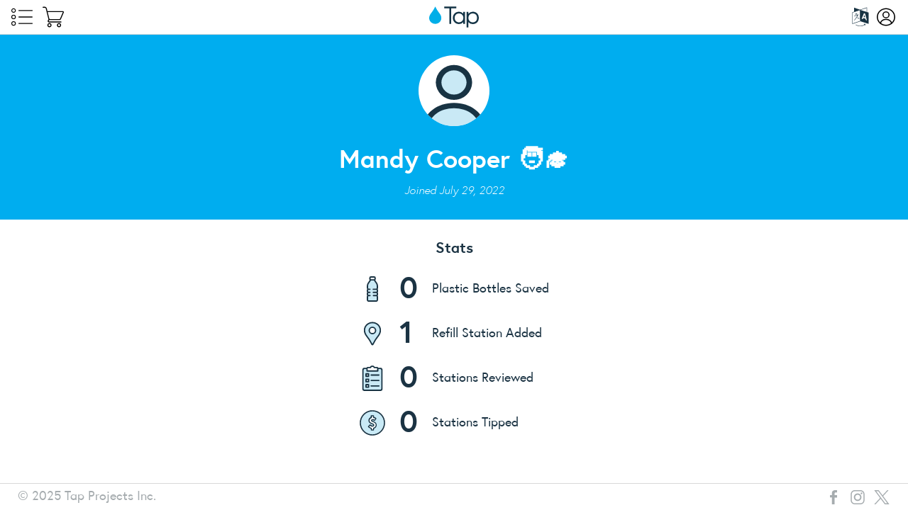

--- FILE ---
content_type: text/html; charset=UTF-8
request_url: https://findtap.com/profile/LJEKW3N
body_size: 1566
content:
<!doctype html>
<html lang="en" class="fullscreen">
<head>
    <meta charset="utf-8" />
    <meta http-equiv="x-ua-compatible" content="ie=edge">
    <meta name="viewport" content="width=device-width, initial-scale=1.0, maximum-scale=1.0, user-scalable=no">

        

    <title>Tap - Mandy Cooper 🧑‍🎓</title>
    
     

    <link rel="icon" type="image/png" href="/img/favicon-32.png" sizes="32x32" />
    <link rel="icon" type="image/png" href="/img/favicon-16.png" sizes="16x16" />

    <meta name="apple-itunes-app" content="app-id=1438558026">

    <meta name="google-site-verification" content="TB9M6UuUPkPYcFiIBme_thQLn8dpZ3CM3a3GMCQmhfU" />
    <meta name="csrf-token" content="aJtRYL4ZPic20RewOmHFw3c2DGErYt24b2Zc5cyT" />

    <meta property="og:url"          content="http://findtap.com/profile/LJEKW3N" />
    <meta property="og:type"         content="website" />
    <meta property="fb:app_id"       content="" />
            
    <link href="https://fonts.googleapis.com/css?family=Roboto+Slab:700" rel="stylesheet">
    <link href="/build/css/website-3cb7e6efbe.css" rel="stylesheet" type="text/css">
    <script src="/js/foundation-modernizr.min.js"></script>
</head>
<body id="body">

        <script async src="/build/js/standalone/ga-c25e697829.js"></script>
    
    
        <header class="simple ">
  <div id="main-menu"> 
    <div class="icon-container">
      <a href="https://findtap.com/about" class="icon-link menu">
        <svg><use xlink:href="/img/svg-icons.svg#list-view"></use></svg>
      </a>

      <a href="https://shop.findtap.com/" target="_blank" class="icon-link menu">
        <svg><use xlink:href="/img/svg-icons.svg#shopping-cart-empty"></use></svg>
      </a>
    </div>
    
    <a class="logo absolute-center" href="https://findtap.com">
      <img src="https://findtap.com/img/tap-logo.svg">
    </a>

    <div class="icon-container">
      
      
      <div class="language">
        <button class="language-toggle">
          <img src="https://findtap.com/img/icons/language.svg">
        </button>
        
        <ul class="language-menu">
                      <li>
              <a href="https://findtap.com/lang/en/back">English</a>
            </li>
                      <li>
              <a href="https://findtap.com/lang/es/back">Español</a>
            </li>
                  </ul>
      </div>

      <a href="https://findtap.com/login" class="icon-link menu">
        <svg><use xlink:href="/img/svg-icons.svg#account-neutral"></use></svg>
      </a>

     
    </div>
  </div>

  </header>        
        
<div class="full-flex top-aligned row expanded">
  <div id="top" class="row column expanded hero user-profile-hero">
    <div class="content-wrap text-center">
      <div class="content">
        
                  <img src="https://findtap.com/img/icons/default-profile.svg" alt="">
        
        <h2>Mandy Cooper 🧑‍🎓</h2>
        <p>Joined July 29, 2022</p>
      </div>
    </div>
  </div>

  <div class="row column padded less-padded">
    <h3 class="text-center">Stats</h3>

    <div class="user-profile-stats"> 
      <div>
                <span><img class="icon xxxs" src="https://findtap.com/img/icons/plastic-bottles-saved.svg" alt=""></span>
        <span class="stat">0</span>
        <span>Plastic Bottles Saved</span>
      </div>

      <div>  
                <span><img class="icon xxxs" src="https://findtap.com/img/icons/stations-added.svg" alt=""></span>
        <span class="stat">1</span>
        <span>Refill Station Added</span>
      </div>

      <div>  
                <span><img class="icon xxxs" src="https://findtap.com/img/survey-station.svg" alt=""></span>
        <span class="stat">0</span>
        <span>Stations Reviewed</span>
      </div>

      <div>  
                <span><img class="icon xxxs" src="https://findtap.com/img/support-station-coin.svg" alt=""></span>
        <span class="stat">0</span>
        <span>Stations Tipped</span>
      </div>
    </div>
  </div>
</div>

    
        
    <footer class="row expanded column simple">

  
  <div class="title-bar">
    <div class="title-bar-left">
      <span>&copy; 2025 Tap Projects Inc.</span>
    </div>
    <div class="title-bar-center">
    </div>
    <div class="title-bar-right">
      <a href="https://www.facebook.com/Drinktap" target="_blank" class="social-icon">
        <svg><use xlink:href="/img/svg-icons.svg#facebook"></use></svg></a>
      <a href="https://www.instagram.com/drinktap/" target="_blank" class="social-icon">
        <svg><use xlink:href="/img/svg-icons.svg#instagram"></use></svg></a>
      <a href="https://twitter.com/findtapdotcom/" target="_blank" class="social-icon">
        <svg><use xlink:href="/img/svg-icons.svg#twitter-x"></use></svg></a>
    </div>
  </div>
</footer> 
    
    <script defer src="//ajax.googleapis.com/ajax/libs/jquery/1.11.3/jquery.min.js"></script>
    <script defer src="/build/js/standalone/jquery-443dd6c3b9.local.js"></script>
    
    <script defer src="//ajax.googleapis.com/ajax/libs/jqueryui/1.11.4/jquery-ui.min.js"></script>

    <script src="https://www.google.com/recaptcha/api.js?hl=&render=6LdgI9QqAAAAAIbnczXy4ux6SQR4zx2SfbQ8Yebk"></script>

    
    <script defer src="/build/js/global-8e8ca2abc3.js"></script>
    <script defer src="/build/js/website-a83a18f1be.js"></script>
    
    
    
        <script defer src="https://static.cloudflareinsights.com/beacon.min.js/vcd15cbe7772f49c399c6a5babf22c1241717689176015" integrity="sha512-ZpsOmlRQV6y907TI0dKBHq9Md29nnaEIPlkf84rnaERnq6zvWvPUqr2ft8M1aS28oN72PdrCzSjY4U6VaAw1EQ==" data-cf-beacon='{"version":"2024.11.0","token":"da42f32e7ee84b0d8692aeaccc82262c","r":1,"server_timing":{"name":{"cfCacheStatus":true,"cfEdge":true,"cfExtPri":true,"cfL4":true,"cfOrigin":true,"cfSpeedBrain":true},"location_startswith":null}}' crossorigin="anonymous"></script>
</body>
</html>

--- FILE ---
content_type: text/html; charset=utf-8
request_url: https://www.google.com/recaptcha/api2/anchor?ar=1&k=6LdgI9QqAAAAAIbnczXy4ux6SQR4zx2SfbQ8Yebk&co=aHR0cHM6Ly9maW5kdGFwLmNvbTo0NDM.&hl=en&v=TkacYOdEJbdB_JjX802TMer9&size=invisible&anchor-ms=20000&execute-ms=15000&cb=rpy8d6y6x99u
body_size: 45434
content:
<!DOCTYPE HTML><html dir="ltr" lang="en"><head><meta http-equiv="Content-Type" content="text/html; charset=UTF-8">
<meta http-equiv="X-UA-Compatible" content="IE=edge">
<title>reCAPTCHA</title>
<style type="text/css">
/* cyrillic-ext */
@font-face {
  font-family: 'Roboto';
  font-style: normal;
  font-weight: 400;
  src: url(//fonts.gstatic.com/s/roboto/v18/KFOmCnqEu92Fr1Mu72xKKTU1Kvnz.woff2) format('woff2');
  unicode-range: U+0460-052F, U+1C80-1C8A, U+20B4, U+2DE0-2DFF, U+A640-A69F, U+FE2E-FE2F;
}
/* cyrillic */
@font-face {
  font-family: 'Roboto';
  font-style: normal;
  font-weight: 400;
  src: url(//fonts.gstatic.com/s/roboto/v18/KFOmCnqEu92Fr1Mu5mxKKTU1Kvnz.woff2) format('woff2');
  unicode-range: U+0301, U+0400-045F, U+0490-0491, U+04B0-04B1, U+2116;
}
/* greek-ext */
@font-face {
  font-family: 'Roboto';
  font-style: normal;
  font-weight: 400;
  src: url(//fonts.gstatic.com/s/roboto/v18/KFOmCnqEu92Fr1Mu7mxKKTU1Kvnz.woff2) format('woff2');
  unicode-range: U+1F00-1FFF;
}
/* greek */
@font-face {
  font-family: 'Roboto';
  font-style: normal;
  font-weight: 400;
  src: url(//fonts.gstatic.com/s/roboto/v18/KFOmCnqEu92Fr1Mu4WxKKTU1Kvnz.woff2) format('woff2');
  unicode-range: U+0370-0377, U+037A-037F, U+0384-038A, U+038C, U+038E-03A1, U+03A3-03FF;
}
/* vietnamese */
@font-face {
  font-family: 'Roboto';
  font-style: normal;
  font-weight: 400;
  src: url(//fonts.gstatic.com/s/roboto/v18/KFOmCnqEu92Fr1Mu7WxKKTU1Kvnz.woff2) format('woff2');
  unicode-range: U+0102-0103, U+0110-0111, U+0128-0129, U+0168-0169, U+01A0-01A1, U+01AF-01B0, U+0300-0301, U+0303-0304, U+0308-0309, U+0323, U+0329, U+1EA0-1EF9, U+20AB;
}
/* latin-ext */
@font-face {
  font-family: 'Roboto';
  font-style: normal;
  font-weight: 400;
  src: url(//fonts.gstatic.com/s/roboto/v18/KFOmCnqEu92Fr1Mu7GxKKTU1Kvnz.woff2) format('woff2');
  unicode-range: U+0100-02BA, U+02BD-02C5, U+02C7-02CC, U+02CE-02D7, U+02DD-02FF, U+0304, U+0308, U+0329, U+1D00-1DBF, U+1E00-1E9F, U+1EF2-1EFF, U+2020, U+20A0-20AB, U+20AD-20C0, U+2113, U+2C60-2C7F, U+A720-A7FF;
}
/* latin */
@font-face {
  font-family: 'Roboto';
  font-style: normal;
  font-weight: 400;
  src: url(//fonts.gstatic.com/s/roboto/v18/KFOmCnqEu92Fr1Mu4mxKKTU1Kg.woff2) format('woff2');
  unicode-range: U+0000-00FF, U+0131, U+0152-0153, U+02BB-02BC, U+02C6, U+02DA, U+02DC, U+0304, U+0308, U+0329, U+2000-206F, U+20AC, U+2122, U+2191, U+2193, U+2212, U+2215, U+FEFF, U+FFFD;
}
/* cyrillic-ext */
@font-face {
  font-family: 'Roboto';
  font-style: normal;
  font-weight: 500;
  src: url(//fonts.gstatic.com/s/roboto/v18/KFOlCnqEu92Fr1MmEU9fCRc4AMP6lbBP.woff2) format('woff2');
  unicode-range: U+0460-052F, U+1C80-1C8A, U+20B4, U+2DE0-2DFF, U+A640-A69F, U+FE2E-FE2F;
}
/* cyrillic */
@font-face {
  font-family: 'Roboto';
  font-style: normal;
  font-weight: 500;
  src: url(//fonts.gstatic.com/s/roboto/v18/KFOlCnqEu92Fr1MmEU9fABc4AMP6lbBP.woff2) format('woff2');
  unicode-range: U+0301, U+0400-045F, U+0490-0491, U+04B0-04B1, U+2116;
}
/* greek-ext */
@font-face {
  font-family: 'Roboto';
  font-style: normal;
  font-weight: 500;
  src: url(//fonts.gstatic.com/s/roboto/v18/KFOlCnqEu92Fr1MmEU9fCBc4AMP6lbBP.woff2) format('woff2');
  unicode-range: U+1F00-1FFF;
}
/* greek */
@font-face {
  font-family: 'Roboto';
  font-style: normal;
  font-weight: 500;
  src: url(//fonts.gstatic.com/s/roboto/v18/KFOlCnqEu92Fr1MmEU9fBxc4AMP6lbBP.woff2) format('woff2');
  unicode-range: U+0370-0377, U+037A-037F, U+0384-038A, U+038C, U+038E-03A1, U+03A3-03FF;
}
/* vietnamese */
@font-face {
  font-family: 'Roboto';
  font-style: normal;
  font-weight: 500;
  src: url(//fonts.gstatic.com/s/roboto/v18/KFOlCnqEu92Fr1MmEU9fCxc4AMP6lbBP.woff2) format('woff2');
  unicode-range: U+0102-0103, U+0110-0111, U+0128-0129, U+0168-0169, U+01A0-01A1, U+01AF-01B0, U+0300-0301, U+0303-0304, U+0308-0309, U+0323, U+0329, U+1EA0-1EF9, U+20AB;
}
/* latin-ext */
@font-face {
  font-family: 'Roboto';
  font-style: normal;
  font-weight: 500;
  src: url(//fonts.gstatic.com/s/roboto/v18/KFOlCnqEu92Fr1MmEU9fChc4AMP6lbBP.woff2) format('woff2');
  unicode-range: U+0100-02BA, U+02BD-02C5, U+02C7-02CC, U+02CE-02D7, U+02DD-02FF, U+0304, U+0308, U+0329, U+1D00-1DBF, U+1E00-1E9F, U+1EF2-1EFF, U+2020, U+20A0-20AB, U+20AD-20C0, U+2113, U+2C60-2C7F, U+A720-A7FF;
}
/* latin */
@font-face {
  font-family: 'Roboto';
  font-style: normal;
  font-weight: 500;
  src: url(//fonts.gstatic.com/s/roboto/v18/KFOlCnqEu92Fr1MmEU9fBBc4AMP6lQ.woff2) format('woff2');
  unicode-range: U+0000-00FF, U+0131, U+0152-0153, U+02BB-02BC, U+02C6, U+02DA, U+02DC, U+0304, U+0308, U+0329, U+2000-206F, U+20AC, U+2122, U+2191, U+2193, U+2212, U+2215, U+FEFF, U+FFFD;
}
/* cyrillic-ext */
@font-face {
  font-family: 'Roboto';
  font-style: normal;
  font-weight: 900;
  src: url(//fonts.gstatic.com/s/roboto/v18/KFOlCnqEu92Fr1MmYUtfCRc4AMP6lbBP.woff2) format('woff2');
  unicode-range: U+0460-052F, U+1C80-1C8A, U+20B4, U+2DE0-2DFF, U+A640-A69F, U+FE2E-FE2F;
}
/* cyrillic */
@font-face {
  font-family: 'Roboto';
  font-style: normal;
  font-weight: 900;
  src: url(//fonts.gstatic.com/s/roboto/v18/KFOlCnqEu92Fr1MmYUtfABc4AMP6lbBP.woff2) format('woff2');
  unicode-range: U+0301, U+0400-045F, U+0490-0491, U+04B0-04B1, U+2116;
}
/* greek-ext */
@font-face {
  font-family: 'Roboto';
  font-style: normal;
  font-weight: 900;
  src: url(//fonts.gstatic.com/s/roboto/v18/KFOlCnqEu92Fr1MmYUtfCBc4AMP6lbBP.woff2) format('woff2');
  unicode-range: U+1F00-1FFF;
}
/* greek */
@font-face {
  font-family: 'Roboto';
  font-style: normal;
  font-weight: 900;
  src: url(//fonts.gstatic.com/s/roboto/v18/KFOlCnqEu92Fr1MmYUtfBxc4AMP6lbBP.woff2) format('woff2');
  unicode-range: U+0370-0377, U+037A-037F, U+0384-038A, U+038C, U+038E-03A1, U+03A3-03FF;
}
/* vietnamese */
@font-face {
  font-family: 'Roboto';
  font-style: normal;
  font-weight: 900;
  src: url(//fonts.gstatic.com/s/roboto/v18/KFOlCnqEu92Fr1MmYUtfCxc4AMP6lbBP.woff2) format('woff2');
  unicode-range: U+0102-0103, U+0110-0111, U+0128-0129, U+0168-0169, U+01A0-01A1, U+01AF-01B0, U+0300-0301, U+0303-0304, U+0308-0309, U+0323, U+0329, U+1EA0-1EF9, U+20AB;
}
/* latin-ext */
@font-face {
  font-family: 'Roboto';
  font-style: normal;
  font-weight: 900;
  src: url(//fonts.gstatic.com/s/roboto/v18/KFOlCnqEu92Fr1MmYUtfChc4AMP6lbBP.woff2) format('woff2');
  unicode-range: U+0100-02BA, U+02BD-02C5, U+02C7-02CC, U+02CE-02D7, U+02DD-02FF, U+0304, U+0308, U+0329, U+1D00-1DBF, U+1E00-1E9F, U+1EF2-1EFF, U+2020, U+20A0-20AB, U+20AD-20C0, U+2113, U+2C60-2C7F, U+A720-A7FF;
}
/* latin */
@font-face {
  font-family: 'Roboto';
  font-style: normal;
  font-weight: 900;
  src: url(//fonts.gstatic.com/s/roboto/v18/KFOlCnqEu92Fr1MmYUtfBBc4AMP6lQ.woff2) format('woff2');
  unicode-range: U+0000-00FF, U+0131, U+0152-0153, U+02BB-02BC, U+02C6, U+02DA, U+02DC, U+0304, U+0308, U+0329, U+2000-206F, U+20AC, U+2122, U+2191, U+2193, U+2212, U+2215, U+FEFF, U+FFFD;
}

</style>
<link rel="stylesheet" type="text/css" href="https://www.gstatic.com/recaptcha/releases/TkacYOdEJbdB_JjX802TMer9/styles__ltr.css">
<script nonce="pmWKMNI-n_3lKuU4yRrRGA" type="text/javascript">window['__recaptcha_api'] = 'https://www.google.com/recaptcha/api2/';</script>
<script type="text/javascript" src="https://www.gstatic.com/recaptcha/releases/TkacYOdEJbdB_JjX802TMer9/recaptcha__en.js" nonce="pmWKMNI-n_3lKuU4yRrRGA">
      
    </script></head>
<body><div id="rc-anchor-alert" class="rc-anchor-alert"></div>
<input type="hidden" id="recaptcha-token" value="[base64]">
<script type="text/javascript" nonce="pmWKMNI-n_3lKuU4yRrRGA">
      recaptcha.anchor.Main.init("[\x22ainput\x22,[\x22bgdata\x22,\x22\x22,\[base64]/[base64]/[base64]/[base64]/[base64]/[base64]/[base64]/[base64]/[base64]/[base64]/[base64]/[base64]/[base64]/[base64]/[base64]\\u003d\\u003d\x22,\[base64]\\u003d\x22,\[base64]/CkXE5DMOqVkrDslLCncKwwo3ClsKkXXYzwo3DscK8wowww6Atw7nDojzCpsKsw4dnw5Vtw6d6woZ+McKPCUTDs8OGwrLDtsOgEMKdw7DDnFUSfMOFSW/Dr192R8KJK8O3w6ZUVFhLwoc/wr7Cj8OqY0XDrMKSC8OWHMOIw7/CkzJ/f8KlwqpiI1nCtDfCqTDDrcKVwqBuGm7ChMKKwqzDvhZPYsOSw5fDgMKFSE7Di8ORwr4ICnF1w68sw7HDicOaCcOWw5zClMKDw4MWw4J/wqUAw4LDrcK3RcOAfETCm8KdVFQtEVrCoChmbTnCpMK9csOpwqw8w5Frw5xCw6fCtcKdwpBkw6/[base64]/[base64]/DqlbDkm/DlRLCs1PDnB7Dq0YGwrwMQgHCkcKww7vCvMKWwq1UThjCu8Kiw73Dg115LsKEw6nCrj17wr9uHFwawrYSEF7DsiwYw5w0AGogwp3ChVIYwrdGE8OubTzDrlbCkcO/w5TDusK4UcKSwrswwqXCjcKMw6hJN8OowqHCncKhLcKGTSvDuMOwLSrDtW1nF8KjwpfCq8OyEsKJMcKDwpLCnXnDijzDkzHCui7Ck8OpAmtew5hvwr/[base64]/DkcKAw7rCvBtLw5bDvSghLMOTwpzDiizCpytuwpPCtF8yw7zDgsKoWsKRZMKRw4rDkAJTVXfDvmBYw6dLbxzDggsQwqzDlcK7RDtuw51/[base64]/ClQlZTMOPNCh+E8OKw5tJw5InwqDCmMOACwUnw4PCly/[base64]/KsKzAhDChcKjQCgjwrZVwrPCt8KAbnjCnjzDo8K3wobCosO+HTnCgXXDr0HCvsObQUTDsjkMORvCjCxPw6vDosOIACPCuh17w67Ch8K6wrDClMKZdiF9Qi1LJcKnwpYgIcKwODlawqc6w6zCsx7DpsORw58KTU59wqBEwpdDw6PDt0vDrMOmwr1jwr8/[base64]/Cg2/DoFLDuDwAwoAyw6ZTf8KKVAkAccKtwqvCkMO5w7fDrkoyw4hGH8KxYMKfVQzClQ9Ew7lRN07DlwbChsKqw43Ch0lUXDzDmRVEcMOPwqhCMjhgWGJJa2RINETDpXTCiMK0DzLDiQfDpCLCsQzDli/DgibCi2/DncOGJsKwNWvCqcOkbUkHHiFQVDrCnicbWQ5ZS8Kgw4jDrcOpRsOUJsOkIMKKdRQoZm1Zw4rCmsOzJn4+wo3DslvCpsOmwoPDuF/Cpl0aw4sbwpUlNsKfwqHDmG50wonDnn7CucKtKMO2w6wuOMK2cg5ZCsKGw4ZHwrHDoTvDmcOXwpnDocK/[base64]/CkcKnOcOLPxXDrAFZwpPCsgzDjj4mN8ONwqnDnQfDpcO5K8KXKWoYdcKzw5UYCjPDmD/[base64]/w781woUpwofDjMKSw5Zlwpk/[base64]/DrS/Do2bCsBvDtcOMe8O2wqDCuRZgwrx+HsKENRnChMKUw5tbbnhsw7Ifw51PbMKwwqFJMEnDvSUkwp5Nwo86Wk0cw4vDrsOGdV/CtBvCpMKgKcKvDsOWGwg+LcKjw5zCnsO0wpNGa8ODw5VHC2obfD7CjsKSwpBOwocOGsOsw4QaJUd3dB/Dmxh9wqDDhMKYw7rCq2kEw545SxbCscKrJ1lMwpnCh8KsendHE1jDlcOFwoMKw5HCqsOkAlUUw4VmWsOqC8Kjai7CtDNOw4ABw7DDicK/ZMOlDAZPw7zCjEwzw7fDjMO5w4/Ck00rPgXCnsKTwpFmNl1gBMKiPipGw4BWwqIpQlLDpsKiNcO4wqFQw6xiwqU3w7lywpI3w4XClnvCtm8MMMOAHxkca8OmccO/SyXDkT4DAEJfJSgeJcKcwpFiw7Iuwr/DnMKiOcKfA8Kvw4/CocOpL0HDlsKswr7DkyElwpw3w5jCu8KmKsKfDsOUbhtkwrQyY8OEE303w63DsRDDln1jwpJOPyXDmsK1EEdNBBXDscOYwrkeIsKQw47Ch8Obwp/[base64]/[base64]/Dv8OKFBkiYnFxUhnDicO0wonCpG1ww4MVTCdVIyN0wrMjCAAKIR4uGlzDl21bw6TCtAvCjcKfwo7CgGQ1fW40wqzCm3PCvMKqwrVFw7B6wqbCjMK0wr58XizCtcKqwpcUwpRyw7vDrcKZw57CmllIbRxVw7JCDGs/WTbDmMK+wqwoZ0JgRmQfwonCuUjDjELDljfCpiPDtMKoQSsNw4jDpQIEw5vCvsOuNxjDtMOjXcK3wrJJRcKPw6pIPj/Dr3bDsSbDgkNFwp0vw6VhecKDw743wrJpK19yw6rCsB/DrnAdw41hcmbClcK9bHIZwpItUMOSFsOgwoPDlMKyeUFCwr46wqMAJ8Odw453AMKUw4UVQMKVwpBbScOpwoIBBcKTVMOqGMKPSMOKVcOLYjfClMOswrwWwpXDp2DCkmPClsO/wq0PfgopA1jDgMOowq7DrVnCkcKmacKfEwkvSsKIwrt4GMO1wrU3WsO5wrkfScOTFsKow5MHAcKvBcOMwpPCrHB+w7QYUSPDlwnClMOHwp/DiWsjLCzDosKkwqIPw5fDkMOxw5fDp3XCkEU3Xm1zB8KEwopGYcONw7fCm8KCeMKLAMKowrABwrfDlH/Dr8KSK20dA1XDkMKtUcKbwo/CpsK/NxTDqBHCohl0wrHDlcOBwoc/w6DCiEDDsGzCgy5HTFghDsKScsOib8Oow508w7cADiDCom06w4N+DFbDsMK7w4ddRsKIw5QAf2QVwoV/w6ZpEsKoOkvDo39vL8OBOi1KT8Kew6tPwofDoMOPCCbDgzvCgjfCr8OjYCfDn8KswrjDuHvCucKwwrvDnxUMw6LCq8O5Oh84wrIvw5UwAwjDn21kJcKfwppFwpTDmz8wwox9U8OJV8OvwprCk8KbwrLCn1clwqZNwqrDk8O/[base64]/w7hbwqTDli44w4RteSN1a8OewpNdw64fw7YzUF5Sw6NtwpF9TyIYL8O2wq7DtHpEw5tiVgs0Qm7DosKLw4cLecO7C8OGMsOnCcKXwoPCrwwNw7nCn8K9NMK8w7NjLcO/dzQOFAlqwo5zwqB0AcO6bXbDsAAtCMOUwrXDscKvw5EkRSrDucOsCWZRKMKqwpjCqcKyw6zDrMOtwqfDmcOnw5/CtVF3b8KZwpo9RX8Sw4DDnl3CvsKGw5XCocO9csOrw7/Cq8KhwpjDjgtewrl0QcOzwrYhwo5iw5nDscKjOGDCp2/[base64]/Cm8K0w4tUwq3Do8OQw4Yyw6gawobDkAZXZMO8UEdEw7vDqMOYwqhxw7x3w4LCvCAAS8KOLMO8FhsrAnF6e2A/XC7DsRnDpynDsMKhwpEUwrTDiMORX3IdXTl7wrRyPsOBwozDs8OmwpZseMKGw5QvdsOWwqQidcObEjDCn8OvXWfCs8ORLE95HMO7w4pCTCtRI0fCl8KxYE03LDjCh2I3w53CrVFWwq7DmyHDgSEAw5rCgsO9XSLCmMOzbsKlw691b8O/wp9gwoxrw4XCmsKdwqRyZ07DssOYC3k1wqjCqy9EAsOVVCfDhVVtamPCp8OfZ3/DtMOKw6Z2w7LCuMKGKsOLQA/DpsOCI3RAGFwQX8OTYXIIw4hnNMOXw77CkVVSL2HCvwjDvQwEZsK5wpdvelEMWT3ChcK5w547BsKVKMOWSx8Tw4how7fCtwrCvMOew7PDn8KGw5fDp3Idw7DCnVwywp7DjcKWH8KCw7rCksOBW3bDocOebMK7IsOew5R3F8KxbhvDtMObEiDDnsKjworDusO/asKgw5rDjQPCg8O/VMO+w6YTPX7DncKRO8K+wop7wrY6w6ArEcOoWn9Hw4lsw4VfTcK3w5zDkjUPeMOjGTF5wrrCssO3w51PwrsJw7IUw6nDsMKYTsOwCcOEwqBwwofCrXnCmsKBKWd3fsOXFcK6dWF/[base64]/Dq8K3ZsOcwqLDnsKEwpTCsgUSF8KbwpfDu8KXwpoAPxJfZcOWw43Dkiorw6Rjw5vDhmBRwpjDt0XCsMKew7/[base64]/[base64]/DrMKVwrXCnALCicO2wqE6w5bDnH/DoFNQLg4tBjfCh8Kfw58ZLcOZwq5vwoIxwoYLXcKxw4LCnMOJSm9tAcOuw4kCw7zCqHtnFsOjGVHCocOeHsKUU8Ogw5BRw6JEcsOhHcKITsOTw6/[base64]/ESsPw71pMMOuIMOWb8O/wrp/[base64]/wp7Cnx3Du8ONEsKUw6cCWWjDjAHCl8Khw6XCosKbw5rCgGnChsOWwo8kVcKbS8KIV2Q7w71Hw7w5fnl3JsKKWhfDjzDCosOHVw/CimzDjmUdCsOjwq/ChcKEw5V+w7k3w7pyWcOidsK8SsOkwq0kYcKAwrpKbB/DhMKcMMOLw7XCnMOFb8KPIzzCql1Kw4ZmUD7Chzc2JMKAwqrDhGLDkAJBLMO0BH3CoSvCvMOiZ8Kjw7XDiE5yFcOUOMKhwqojwqjDpXrDiSU8w4vDlcKlUcODPsK2w5Jow6Zqb8KcNzA9wpUbCATDisKWw6FVAsO/wpvCgGJCDsK2wrvDrsKBwqfDj149C8KhVsOdw7MeGk4Qw7ggwrvDjcKbw6wbVAHCogbDlcKNw5J7wqtXw73CryMKA8OYSi5Hw5nDpG/DpcOzw41Mwp3CqcOxLm9aZsOkwqHDgsKybcKfw744w4Apw68eMcOKw6vDncO0w7TCn8Kzw7pqMsKyFGbCkndxwpU3wrlCO8Kqdy1jLCLCisK7cRptMmlRwr4jwr3DuxvCpk89wrQEY8KMGcK1wp8SfsOyCzo7wq/CmMOwfsOBwozCuUZ8WcKgw5TCqMOIRBDDhMO8fsOOw4bDk8OrFsOKc8KBwqHDnXVcw5cGw6jCvXgDDsOCbDBAwq/CvBPDucKUfcO3esK8w4rCo8OQF8O0wp/[base64]/CpcKkwrp9UMOIwozClDE2w4vDo8Opcg/Cvy03AgjClEXDq8Okw45xIjzDl3/DvsOzwrEzwrvDuCDDphkFwqjChCHCusOCBkQpG2rCvwTDqsOiw73Ch8KwdlDCjVbDhMO6ZcK9w5/CkjJnw6M2YcKvQQgjccOBw5oOwq/DiH1ya8KLDDZJw5jDvMKMwrnDqcOuwrfCssKuw74CGcOhwr1ZwoDDtcKrXH5Sw4fDusODw7jCvcKCWcKhw5M+EE94w6odwol6AE4jwr4GH8OQwq0UUEDDrUU4elDCrcKsw6TDpMOEw6FvME/CvCTCqy3Dm8KANGvCvl3CscK0w5sZwrDDrMKzScKfwoo+AVVpwojDkMKcRxliOMOiVMObHmHCusOywqRiL8OcGREGw6zDpMOUdMOAwpjCu2jCpGMKazM5UGPDl8OFwqPCq0M2TsOKM8O0w6zDh8O/I8Kvw7YJZMOlw6gjwp9pwo/[base64]/DucO/wpocTgXCq8O+w67DncKWAsKIw5McGmLChHZOEg7DusOMDhTDllbDigxBwrt1ahzCtkt2w5nDtwg1wpzCkMOgw5zCuxTDkMOTw5dvwrLDr8OWw4QVw7dKwrfDuhjChsOJJFMsWsKTCgIaG8OMw4XCqMOHw53CqsK1w6/Co8O8ek7DusOtwonDnsOsEUwvw4ReGRJRHcOjMMKEacKowqhKw5VFGxwsw5rDmE11woovwq/CkiwBwonCssOxwqTDtn9ZLTtWL33CjcO2KVkGwqBaDsOSwp1qC8KUDcK4w77DohHDksOnw57Chg1fwr/DoSHCsMK1d8Kpw4TCuiNdw5h+WMONwpJpDEXCuHt/RsOgwq7Dm8OSw7nCkwRFwoY8FCrDoT/CiWnDmcKRaQYww6bDr8O5w6/DlsKEwpXCi8K0BhzCpMK+w4DDtXoAwofCoFfDqsOBZMKxwofCisKTWT/[base64]/CviHCuRw9RVtMw77CqcOVFyvDm8O6wqQ+woDDpsKdw5PCisOww5TDoMOwwrPCncOSS8KWNMOowovCjUUnw7jCiHJtXcO5LF5kPcOrwpxUw4t3w5nCoMOsM0Zaw6svacKJwrVSw7zCqXrCgmTCiEg9wobCnWFcw69rGA3CmGjDvcOOH8OETh8yXsKBfsKsKFHDng/Cv8K0dgvCrcOKwqzCu2cnD8Ohd8OLw48yX8O6w43CqTsdw6vCtMO5YxrDnRPCncKNw6fDmhDDgBYSacKiaxPDs1/[base64]/KxYaFMKUw67DmcKkw4FuaH/Dn8OPw6zCvXnDr0PDjltlAMO/VsKEwp3CuMOGw4HDpSzDrsOBdMKlAF7DgsKbwox0RmPDh0LDicKSfSt5w4FOwrpdw6Zmw5XCkcOYVMOow6vDm8OTWw05wr0Uw5IrbcOYKWtnwrZwwpvCu8OAUi10D8O9wp3Ch8OGwpbCgDw7JMO7EcKNfTc4BzrCjQsTwqzDrsKowr/Cv8Kcw5bChMKzwoY7wrjDgD8AwoMSNTZIHsKhw6XCngjDnwHCswlHw7fCqsO/K1zCvAZDclvCnBTCoUIiwr5vwpHCmMKxw7nCt3nDlMKAw5TCmsORw510G8OXL8OYHhdeN2YEacK3w61DwpBawqIgw6Q9w4Fcw7Qhw5HDssKBMitFw4J1YyDDqMK8Q8KCw67ClMKjP8O/NXrDqRfCt8KQZCzCn8K8wonCl8OsasOedMKoJ8KWUETDvsK/[base64]/Dh8OVw6TCgcKOwrvCoWLCmhjChRR6eljDjy7ClQ3CosO9GcKge1QqK2nDhMKIPWzCtcOzw77Di8OeJhI7wp/DpSXDssK+w5Jgw5sSLsKpPsOqTMKYYjDDkHXDocOvNng8w7F7wrwpw4bCuwlgQEI/BMOtw6BNYh/DmcKiXMKkN8KXw5VLw5fCo3DDmRzChHjDhcOPBcObD2x9RTRqI8OCDcOYFcOjZlMcw4HCsG7Dp8OJAMKYwpnCpMKzwqtjT8K5wrrCvCHDtcKIwoPCrgdfwoxGw6rCisKjw7HCmEnDiRkAwp/DvcKBwpggwoPDtz8+wpDCjn5hHMO3KMO5w6Yzw7F0w73Dr8OnRQUBwq9Jw5DDvmjDuHbCtknDlU9zw5xgXcOHf1fDgRQsZH0JYsKvwpLCgU5ow6LDpMODw7TDqlhFGWs0wqbDimrDhn0DAwNmYsOCw5s4K8OuwrnDgRUSa8OGwqnCiMO/dMO7GsKUwp9MacKxCCwRFcOcw7fCuMOQwqRcw5oWWFHCuzrDqcKpw6fCsMOkNQUmXWwGTkDDoVfDkSnDnlUHwpHDk0rDogrCgcK4w4EAwroOLG1hMcOMwrfDpywMwoHCgC9Owq7CuX1aw7lXw7Asw5Iqwp/[base64]/ClFN/w7EYd8Kuw55zBcO/[base64]/wpPCjFPCncKZw6jDqMOnT8OiwoNcVRdswrTDjMOQw49zwo/Cq8OOD3fDgijDjBXCpMOdQsKew5Njw60HwqZ3w6Ytw705w4DDvsKEdcOywr7DgsKabcOpUcK9H8OFKcOXwp/DlGsIw6VtwoUKwobDpELDjXvCnCLDpmHDtxDCpAtbZEIWw4fDvi/Dj8OwPxIPcyHDo8O8HwbDrxzChwjCt8KfwpfDlsK/Bk3Dsj0cwqoEw5hHwpZawoFoHsKWCEwsGWPCqMK4w7VTw4AuFcOrwqRJwrzDginChcKxVcKiw6XCucKSMsK7wrLCksO6RsKHcMKLwovDmMOvwrphw586wrXCpWs2wrTDnhHDhMKJw6Flw5fCmMKRVU/CrcKyHDfDoSjCo8KIFHDCiMOxw6XDrkILwrhow6cGM8KqBWNbfAgrw7dnwrXDiwUkRMOVOcK7TsOfw6TCl8OWAiPCpsO6cMK0AsOpwqQfw7xrwr3Ct8Omw5FLwqvDrMKrwo8uwrPDrE/CmhEOwpg1wpIEw6XDvyxGZ8KVw7TDusOEaXoveMKvw5t5w7LCh1prwqLDssKzwr7CvMKvw53Ch8OxScO4wodnwr8zwqtBw7PCpgYxw43CuljDr03DvR56aMOdwphiw5ASUsORwo/DuMK5ABjCihoEdCrCs8OdNsKZwpjDnDLCh3M+esK7w7BGw7BMFAc4w5TDpMOKXcOYTsKfwohzwr3CuGrCkcKoOgnDqhvCi8Oww6JNZzrDn24YwqQKw7MUDVjDoMOGw6hnBFrCtcKNbCbDtmwXw6/[base64]/DhsKFw57DucOfOQ/CuFDDhMKUw4XCiMOyXsKcw4HDhXkUPQQhWMOzUlJHFsO4NcOcJmBVwrbCg8OyMcKPcmIQwpnDnQkkwoUEQMKcwoLCoX8NwrkhAMKDw5DCi8Onw7bCpsK/[base64]/CtkIxw7nDp31rIMOpwppCw6LDjlDClGwRwprCrcK8w4DCl8KxwqdBJXklfgfCjEtME8KhS0TDqsKlfQFwbcOnwrc/FnolLMOEwp3DqlzDpsK2U8O7UMKCJMOnw4ctRQ0uCCIlVV1iwrvDsBhxJhIPw7kqwoZBw5vDuD5TViVNKDvCisKPw5gGUDkDOcOswpXDiAfDncKiIm3Dowd4EhRQwqHCuQ02wpMKQkbCv8K9wrPCpwnDkR/Cl3ILw4LDl8Kxw6ITw4h4W3rCq8KJw5nDscOYGsKbX8OcwpBqwow4aiTDi8KGwpLDlCkVeH7CiMONe8KRw5AFwonCpkhZMsOUYsK3Y1XCg00fMWbDpEnDgcKjwpsfSsKWY8K+w6Y/Q8OfKcOzwqXDrmLDi8OVwrctRMOxFhUgF8K2w5TCtcOZwonChAZlwrlVw4zCuzsIGB4iw5HCkCjChUk5MhI8GC9jw5DDoxBRDyxsK8K/[base64]/CoEx5DCQ5dm49w6PDrjdvYBDDq25Ww7PClMOsw4k3IMK6wqvDnH4DOMKiNhPCmlbCm2AXw4TCnMO/[base64]/[base64]/CtMKhayMmwqLCoCnCnXxxVMOIcsKUw4bCucKAwrPCgMOcU03DtcOiT3DCohF/Yjgqw7UowqgUw5/DmMO5wonCj8OSwrgBR2/Du1cHwrLCscKfdmRxw6FxwqRbw4XClMKSw4/DqMOxZRFowpA/wrloPBbDo8KPw6Y3w6JEwpRjdzbDt8KuIgsLEmHDqcK4T8OtwpTDjsKGLMKWw50PAMKMwppLwrPCj8K+e2Nhwodww5RkwqJJw6PDpMKuDMKdwpJDJj3Cun0tw7Y5S0QawrUlw5vDqsOHwrbCksKtwrkIw4N4NFzCu8KVwqPDqz/CksKmX8ORw77CscKmCsKPOsOACHXCocKxVyrDr8KvD8Ooe2bCq8OxZsOMw453AsKow5HCkl5Jwpo7Zg48wpDDmG3DicOiwqzDhcKMMTdxw7/CisOkwpfCrCTCqS5Uwq1TYMOJV8O/wrfCucKFwrzCjHvCusOdccKnecKTwqDDnjlHb0N9UMKGacOYDMKswqfChMOiw44dw4Aww63ClTokwpTCkxvDsnrCmXDCgWUgw5jDn8KCJsK6wrZudQAJwrDCoMOBAGLCtm9NwoY8w6h4MsKDcW0uQ8OqMjjClRx/wohQwpXDiMKzLsKdBsKhw7hHwq7DsMOmUcKkDcOzVMKNHmwcwrDCmcOZEyXCt2TDiMKnQQMhXDFHMzvCncKgZcOvwoMJGMKTw4MbESPCin7Cj1rCnyPDr8OCUUrDp8KbRsOcw6ckQsOzBQ/[base64]/DgBcewobDrcOAwoHDsWBCw4/DucOaQ8KcXBhALjfCvn4QTcKDwq3DmWxjLW5ScC/CshvDkDABw7ccHH3CljbDvkpxIsO5wrvCvUTDn8Omb25fw6tLVk1iw57Dv8OOw6Efwp0rwrlvwpPDsEUpdg3Cv0MJMsKgQsKBwqzDghDCnTrDujcvScKxw75cIAbCucOdwrfChi7CpsOww4jDpkdoBinDmR3CgsKQwr12w6rDsXBqwrTDiUo/[base64]/DqhhkV8KZeMK5wpxtw5HDu8KEw5BGQw0Ewr/Dv0JxKzzCrl1bHsK2w60fwpHCpxoswqnDjyXDi8OxwofDnsOTw4/CnMKYwosOaMKjOj3CjsOmBsK7UcKRwr8gw7DChi0FwqzDlCxDw4rDiXIibQ3DlhfCncKkworDkMOYw4BrEykIw4/CocKEZMKJwoZDwrjCrMKww4/DssKwL8Kiw5rCmksNw7cdVEk3wrkfU8O8AgsXw65owqvCjmFiw7zCm8KoRDQ8BVjDswHCmsKOw6TClcKuw6VTLXERwpXDlD/DnMKqAmIhwojCoMK/[base64]/[base64]/w4bCjsO9wo/CoS5QfjrCjC15PsKiRWnCiATCrX7CvMKSZMOlw5/Cq8O5dsONTF7CpsOmwrtbw646QcOFwoTCuyDCncK5M1JXwqAMw63CsB3DtwPCoj8Zw6IXEjnCmMOJwpLDgcKBScOLwpjCtn7DtCBVSR3CojMMRUMuwofCo8KHLMKiwqkqw4/CrkHCpMOnBkzCmsOiwq7Cphsww7Qfw7DCmVPCk8KSwrUfwrpxERjDsHTCjcKjwrtjw4HCgcKdwojCs8KpMAgAw4nDjjN/BFbDvMKDC8OVYcK3wrFSG8KyNMOXw7wTbF8iLTt6w53DiVXDvycZBcORQFfDp8KwKlDCisKwGsOEw61bX0fCjEwvRjjCmDNhwq1AwrbDr0Qnw6Y6LsKcflE4H8Omw4Ylw61KSD99BsO9w78kR8K/VsKQfsO6TDLCoMOvw4FEw7fDtsO9wr/DsMO2ZgvDtcKXdcOTAMKPUn3Dty/DmMOjw4bCrsOpw4Y/wqjDqsKDwr3CnsO+XX9gL8Kewqlxw6HCuFRrfnjDk01TRMO/w43CrMOZw48UScKfNsOabcKYw7rCqwlPLcOUw5TDslvDrsOofyhqwonDrhcjP8O9fFzCk8KHw4QnwqIbwoHDij1Xw7PDssOtw6nCoVhwwpXCk8OUAj1cw5nCsMK/eMKhwqRrUF9/[base64]/w6hvw6xUNGINNEvChwQkwopIwqFWw5TClcO0w7vDuS7ChcK+KzzDh2jChcKdwphuwpYTXTrCv8K7HxpeTkE+KT/DnmU0w6nDgcKHMsOUTMKJYCYpw6Yqwo/Du8Oxw6lZFsOWw4pSYcOgwogxw6E1CjISw4HCiMODwpPCtMKZf8Orw6cNwqLDjMOLwp1kwqkKwq7DpXASMxbDksKqBcKkw5haEsO+ScKRZD/[base64]/DcONLUvDrcOywr3DiENpZsOqbyHDmWhOw6HCn8OHVh7Dui9qw4bCikHCuA9PBWXCkBJpOwsOd8KgwrTDnBHDs8K2VDRdw746wr/DvUVdPMKTIV/DmAVHwrTCtnUZHMORw7nCvH1+eD7Dr8OBDAoIYCXCtGRcwoVUw5U4Vl5Dw6wJL8OaVMKfCDo/[base64]/[base64]/CqsKwwotRwpXDi1rCrcKNJsKGFsK4wrnDk8OIw7ZAwrbCoRnCp8Kzw7vCrm7CpsOnNMOpHcOsbw/DsMKAd8K6CW1MwrZLw7bDgU/DscO7w7VCwpYJRW9WwrrDqsKyw4/DuMOywrnDssKPw6odwqQWOsOKYMOkw73CmsKVw5DDuMKow5Qsw5DDmDN7R3QldcK1w5xzw43Dr1fDvCPCuMOXwq7Dn0nChsOHwoALw7fDhm/CtyYrwq4OGMKfL8OGZFXDkcO9wqEaNMOWYlMPMcK+wpw3wojDimDDr8K/w7s8cA0owoMJFmR2w4gIZMO4ETDDisKDMzHClcK+ScOsDQfCl1zCjsO/w5/[base64]/FMOsBsOzSE7DoAEZw4jDnRTDjDYvY8K1w4gvwrDDiMOLRcO8I2HDrcOAd8O6TMKGw5bDssOrEiFlS8Obw6bCkVvCsV0iwp1sSsKdwqTCgMOlQBcqKMKGw5XDii1Lf8Kww6XCu0TCqMOlw5FdX3VewrvDonLCt8KSw70nwovCpcKnwpfDjF9SVEDCp8K7ccKswonCt8K/[base64]/CgTAiw6tGwrNYDkfCgsO9wpLCoMKlw4spw5TDl8OKw6hgwpcGQcOcN8O7U8KNYsO2w7/CiMO2w5vCjcKxB0QbDHJ/wrDDhsKwD1jCpU9iTcOYPcO/[base64]/CjcOwEW8Fw5pEOcKywqXCiMK7w5jCh8OEw7vDucKtBsKiw7wpw4DCjUrDj8KpVcO6Z8O5aCTDkWVfw5shZMOawpbDpkx/w78ZRcK2MhjDt8Ozw4tMwrXCokMEw7/CoWR2w4XDiRovwpwxw4VcP0XCoMOJDMOKw5AXwoPCtcKKw7rCp3fDrcKscMOFw4DCk8KffsOSwrnCrU/DpMOgEkXDjHUYPsOfwq7CvMKtAzFmw7hiw7QrBFQAQ8OpwrXDqsKHwrzCnn7Co8O+woljFjjDu8K3TsOGwqrCrT4NwoLCiMOtwqMFAMO2wolTbsKpAwvCn8O3CyDDiWDCrgzDo3/DksONwpREw6/Dh080I2Zdw7PDmX3CjhN9JEMQUsOXU8K0SnfDgsOaHDg+VQTDv2DDvsOiw6IQwrDDncKNwrsew5gkw6XCkF7DgcKDVXnCsVHCsm8Dw4rDisOBw79Ic8KYw6PCpHctw6DCk8Kowpw/w53CrFYxM8OJQXjDmcKSIsOww7whw7cOH3/DkcKLIibDsVhJwq4pcMOowqbCoH3CjMKpw4Rxw73DrEcnwp8kw7nDhBHDmm/DpMKsw6LCv3/[base64]/w7NDwrRTwrDDhsK9BsK/w7p9wqXDuFXDtTRKw6HDsSTCihDDjsOeBMO0Q8O5Akc5w7xcwpl1w4nCtlYacjUmwrVzD8K6Lnwmw7nComwsHzTCmsOCRsOZwrJPw5vCqcOtLMO2w67DtcKSSVXDu8KTUMO1w6XDklxCw5caw7bDscK/SHsTwpnDgRsRw73DqXbChm4NEW7Ch8Kuw5zDqTFlw5jDh8KRIUlcw4zDmi8qwpLChlUIw7fCuMK9asK5w6h/w44PfcOKPhvDnMKvWMOUSinDozluPm5rGE7Dm1ROD2rDssOhI04jw7ZkwqIHK2c8AMOJwoTCuwnCvcOyZ1rCj8KbKHk0wo1Rw7pEbsK3d8O3wpJCwrXCkcOBwoUKwpxsw6xoE3nCsGvCqMKxNWpkw77CrBDDmMKQwpUdDMOkw4jCulkDJ8KDMW/[base64]/Dg1DCggDDmMKRw7TDjSUZD3jCkSMuw6LDgMOHel1UHWzCsBQHbMKAwpXCmGfCrSzCksObwp7CoynCmGHChMOywqjDk8KfZ8ObwolPAWooXULClHzCuW0Zw6/Dg8OJfDgLT8O9w4/Dph7CtCZrwprDnUFFLMK1Ul/Coi3CsMKWcsKFDznCm8OEWsKTIMO4w5XDqz8vNjHDqTkswqFmw5jCs8KJQMOjHMKrKsOMw5DDlsOcw5BSw7YQw7/DiEXCvz4rQWdkw6ARw7XCn0xCDWQwYHxvwokmKmMIIMKEwpXDnAHDjSEXKMOKw7xWw6FWwrnDrsOjwo0qBmjDt8K7KFXCk2FTwodJwo7CrMKoYsK5w555wr/CjENMBsOmwpjDpWDDhDvDoMKAw50Xwrd1M2BBwqHCtsK1w7zCqAVVw5nDusKwwqZFR19swrDDrzjCjyJowrvDjwPDkmhMw4rDnDDCkmEOw43CgDDDmcKuD8OzQsKLwojDrAPDp8OOKMOITUlFwrrCoSrDn8Ozwr/[base64]/DlMOcH3HDncKVDyVSExINe8KEwoUCCm5JwopjAVrCi1cpFStdF1E9enzDh8O/wqbCvMOHWcOTIm/ClRXDl8KdX8KTw5nDhm0aCDwDw4DDicOgZWnDl8K5wpYRcsObw5sDw4zCgwnCkcOsSCthEyocbcKVcno3w7XCrwbDrlDCrFvCrMO2w6vDq2xKcQ4FwrzDplVrw4Bdw4IVBMOSHALDt8KHU8KZw6huacKiw7/CvsKpBwzCjMKmw4BKw5LCk8KlVih3VsOjwq3CucOgwq0wLApUEDkwwq/[base64]/DhMK3wr01w7LDucOWeQLDrwzDmGQMwq8/wprCuBl3w5LDgBfCiQVgw6LDnTk/E8OKw57CtwbChiFcwpQKw7rCksKKw7lpE2NyA8KrIMKHLcO0wpt0w6XCnMKfw7UDAC8GF8KNKhERfFAUwpzDiRDCnj9GTzVlw6nCgQdKw5jCjndcw6/DkSfDssKGPsK/AVsewqnCisO5wpTClcOnw4rDjMOHwrbDuMOcwr/DpknDlm0gw5JOwqTDjVvDgMK0AHEPbw8hw5wsYVN/[base64]/DqifDmcOVw71+woLDp8K6wrxgw4wyKlnDhEDCnn/[base64]/CrkbDo8OTDcOCw4didHsSbhXDvn1/wrPDt01/dcKzwqvCicOKdSYfwrQ+wo7DuirDvlQHwooPccOHMzJsw77DlxrCvR5fW0jCqxY+U8O8b8OpwoTDoBA3woEuGsOHw6DDkMOgA8Knw5HChcKsw60YwqI4EsKow7zDi8KGFlpUS8OkM8OeA8Ohw6NvZndfwqQnw5YtLngMKHTDu0VjKsKoWXcbX2g+w7Z/GsKNw4zCscOqMV0gw7hKYMKBN8OCwq0Nbl7CgkE2Z8OtTDLDrcKNBcOMwo8FPsKrw4TCmD8dw7Iew7tja8KFGCTCnMKAM8O+wqDCt8OkwrgmA0/[base64]/CjcOYw6YxW3gsw5IEwp3DkcO1fsKBXycKRSDChMOAZ8OlMsOAcHkdQU/DqcKgQMORw4DCgGvCjCACInvCrWAxQy8AwovDo2TDk0TDiQbCnMOuwrnCi8OxMsOnM8OZw5JrXS9hcsKew6LCjMK1TMKhIlJ+dsOKw7tYw4LDjWxawqLDrsOvwr8Lwqpww4TCuCPDg0bDoWfCrcKmFsK1eRIKwqHDjX3DvjUkTQHCqBTCs8O+woLDr8OfTCA+w5/Dj8KRdxDCjMK5w4cIw6JcSMK5csOVJcKtwq51QcO7w4Fxw5HDm01ADC9iMMObwphmb8OaGB15KgMVaMKwMsOYwqMdwqAWwoEKJMOeOsKxZMOkfx/DuzRlw7lWwonCl8KeVktSW8K9wogUF0LDjlrCoyjDqRBQKSLCkBs1EcKWOcKjEnPDgcOiwpbCoUbDscO3w4NlbBdWwpFqw6bCplRLwqbDuEcPWDrDpMOYNzJkwoVowrEWwpTCsRRGwr/[base64]/CoMKGJ8OXwpN1QcK7EsK1esOwwrTCnVtrworCvcOTw6A0w4LDtcOSw5XCt3jCtMO/wq4UMTTCjsO4Ih96IcKUw59/[base64]/DiMO1wrk1KcO6w7IKwpnCgcOvGcOGwrNKwq8Mai4xPjpQwovChsK1V8O4w6ECw6XDocKHG8OJw6TCpTXCgHTDnBchwqw3IsOuwo/Cp8KOw5jCqR7DnA4aMMOxVgpCw5TDjcKxfcOCw4RSwqJowpPDkUHDo8OFXsOVVVpGwpFBw54PdHEbw6xgw7bCgxI/w5JCTMOJwoLCkMOiwr52OsO5C1QSw50JasKNw4vCkj7Cq0YvMlp3w6V+wp3Dn8KJw7fDn8KNw7DDmcKnesOLwpzDrUURPcKTbcKJwrhqw47DvMKc\x22],null,[\x22conf\x22,null,\x226LdgI9QqAAAAAIbnczXy4ux6SQR4zx2SfbQ8Yebk\x22,0,null,null,null,1,[21,125,63,73,95,87,41,43,42,83,102,105,109,121],[7668936,400],0,null,null,null,null,0,null,0,null,700,1,null,0,\[base64]/tzcYADoGZWF6dTZkEg4Iiv2INxgAOgVNZklJNBoZCAMSFR0U8JfjNw7/vqUGGcSdCRmc4owCGQ\\u003d\\u003d\x22,0,0,null,null,1,null,0,0],\x22https://findtap.com:443\x22,null,[3,1,1],null,null,null,1,3600,[\x22https://www.google.com/intl/en/policies/privacy/\x22,\x22https://www.google.com/intl/en/policies/terms/\x22],\x22ULeqofzvvHcj+6s0CRAgrNZu+Tz7WuUUQ/NsKUfuAHA\\u003d\x22,1,0,null,1,1764265124527,0,0,[215,48,73,143],null,[251,236,71,133,211],\x22RC-AqzDM3wD1JHfEQ\x22,null,null,null,null,null,\x220dAFcWeA7mcBHqhsbqlDzj8XBcqMpdWj3O7ImjgUAu96xBhOju502r699SpPtSaQA8ivbR373hUl54WFPkGzHoK5yaTKvzlgBBuA\x22,1764347924359]");
    </script></body></html>

--- FILE ---
content_type: text/css
request_url: https://findtap.com/build/css/website-3cb7e6efbe.css
body_size: 48381
content:
@charset "UTF-8";@import url(https://fonts.googleapis.com/css2?family=Roboto+Mono:wght@600&display=fallback);.qr .category button,.slick-slider{-webkit-tap-highlight-color:transparent}@font-face{font-family:Europa;src:url(../fonts/europa-light.woff) format("woff"),url(../fonts/europa-light.ttf) format("truetype");font-weight:200}@font-face{font-family:Europa;src:url(../fonts/europa-light-italic.woff) format("woff"),url(../fonts/europa-light-italic.ttf) format("truetype");font-weight:200;font-style:italic}@font-face{font-family:Europa;src:url(../fonts/europa-regular.woff) format("woff"),url(../fonts/europa-regular.ttf) format("truetype");font-weight:400}@font-face{font-family:Europa;src:url(../fonts/europa-bold.woff) format("woff"),url(../fonts/europa-bold.ttf) format("truetype");font-weight:700}body{font-smoothing:antialiased;font-variant-ligatures:no-common-ligatures!important}.fade-in.mui-enter,.fade-out.mui-leave,.hinge-in-from-bottom.mui-enter,.hinge-in-from-left.mui-enter,.hinge-in-from-middle-x.mui-enter,.hinge-in-from-middle-y.mui-enter,.hinge-in-from-right.mui-enter,.hinge-in-from-top.mui-enter,.hinge-out-from-bottom.mui-leave,.hinge-out-from-left.mui-leave,.hinge-out-from-middle-x.mui-leave,.hinge-out-from-middle-y.mui-leave,.hinge-out-from-right.mui-leave,.hinge-out-from-top.mui-leave,.scale-in-down.mui-enter,.scale-in-up.mui-enter,.scale-out-down.mui-leave,.scale-out-up.mui-leave,.slide-in-down.mui-enter,.slide-in-left.mui-enter,.slide-in-right.mui-enter,.slide-in-up.mui-enter,.slide-out-down.mui-leave,.slide-out-left.mui-leave,.slide-out-right.mui-leave,.slide-out-up.mui-leave,.spin-in-ccw.mui-enter,.spin-in.mui-enter,.spin-out-ccw.mui-leave,.spin-out.mui-leave{transition-duration:.5s;transition-timing-function:linear}[class*=hint--]{position:relative;display:inline-block}[class*=hint--]:after,[class*=hint--]:before{position:absolute;transform:translate3d(0,0,0);visibility:hidden;opacity:0;z-index:1000000;pointer-events:none;transition:.3s ease;transition-delay:0s}[class*=hint--]:hover:after,[class*=hint--]:hover:before{visibility:visible;opacity:1;transition-delay:.1s}[class*=hint--]:before{content:'';position:absolute;background:0 0;border:6px solid transparent;z-index:1000001}.button.dropdown::after,.slick-list,.slick-slider,.slick-track,.small-pull-1,.small-pull-10,.small-pull-11,.small-pull-2,.small-pull-3,.small-pull-4,.small-pull-5,.small-pull-6,.small-pull-7,.small-pull-8,.small-pull-9,.small-push-1,.small-push-10,.small-push-11,.small-push-2,.small-push-3,.small-push-4,.small-push-5,.small-push-6,.small-push-7,.small-push-8,.small-push-9,sub,sup{position:relative}[class*=hint--]:after{background:#383838;color:#fff;padding:8px 10px;font-size:12px;font-family:"Helvetica Neue",Helvetica,Arial,sans-serif;line-height:12px;white-space:nowrap}[class*=hint--][aria-label]:after{content:attr(aria-label)}[class*=hint--][data-hint]:after{content:attr(data-hint)}[aria-label='']:after,[aria-label='']:before,[data-hint='']:after,[data-hint='']:before{display:none!important}.hint--top-left:before,.hint--top-right:before,.hint--top:before{border-top-color:#383838}.hint--bottom-left:before,.hint--bottom-right:before,.hint--bottom:before{border-bottom-color:#383838}.hint--top:after,.hint--top:before{bottom:100%;left:50%}.hint--top:before{margin-bottom:-11px;left:calc(50% - 6px)}.hint--top:after{transform:translateX(-50%)}.hint--top:hover:before{transform:translateY(-8px)}.hint--top:hover:after{transform:translateX(-50%) translateY(-8px)}.hint--bottom:after,.hint--bottom:before{top:100%;left:50%}.hint--bottom:before{margin-top:-11px;left:calc(50% - 6px)}.hint--bottom:after{transform:translateX(-50%)}.hint--bottom:hover:before{transform:translateY(8px)}.hint--bottom:hover:after{transform:translateX(-50%) translateY(8px)}.hint--right:before{border-right-color:#383838;margin-left:-11px;margin-bottom:-6px}.hint--right:after{margin-bottom:-14px}.hint--right:after,.hint--right:before{left:100%;bottom:50%}.hint--right:hover:after,.hint--right:hover:before{transform:translateX(8px)}.hint--left:before{border-left-color:#383838;margin-right:-11px;margin-bottom:-6px}.hint--left:after{margin-bottom:-14px}.hint--left:after,.hint--left:before{right:100%;bottom:50%}.hint--left:hover:after,.hint--left:hover:before{transform:translateX(-8px)}.hint--top-left:hover:before,.hint--top-right:hover:after,.hint--top-right:hover:before{transform:translateY(-8px)}.hint--top-left:after,.hint--top-left:before{bottom:100%;left:50%}.hint--top-left:after{margin-left:12px}.hint--top-right:after,.hint--top-right:before{bottom:100%;left:50%}.hint--top-right:after{margin-left:-12px}.hint--bottom-left:after,.hint--bottom-left:before{top:100%;left:50%}.hint--bottom-left:after{margin-left:12px}.hint--bottom-left:hover:before{transform:translateY(8px)}.hint--bottom-right:after,.hint--bottom-right:before{top:100%;left:50%}.hint--bottom-right:before{margin-top:-11px;left:calc(50% - 6px)}.hint--bottom-right:after{transform:translateX(0);margin-left:-12px}.hint--bottom-right:hover:after,.hint--bottom-right:hover:before{transform:translateY(8px)}.hint--large:after,.hint--medium:after,.hint--small:after{white-space:normal;line-height:1.4em;word-wrap:break-word}.hint--small:after{width:80px}.hint--medium:after{width:150px}.hint--large:after{width:300px}.hint--always:after,.hint--always:before{opacity:1;visibility:visible}.dropdown-pane,.invisible,.slick-loading .slick-slide,.slick-loading .slick-track{visibility:hidden}.hint--always.hint--top:before{transform:translateY(-8px)}.hint--always.hint--top:after{transform:translateX(-50%) translateY(-8px)}.hint--always.hint--top-left:before{transform:translateY(-8px)}.hint--always.hint--top-left:after{transform:translateX(-100%) translateY(-8px)}.hint--always.hint--top-right:after,.hint--always.hint--top-right:before{transform:translateY(-8px)}.hint--always.hint--bottom:before{transform:translateY(8px)}.hint--always.hint--bottom:after{transform:translateX(-50%) translateY(8px)}.hint--always.hint--bottom-left:before{transform:translateY(8px)}.hint--always.hint--bottom-left:after{transform:translateX(-100%) translateY(8px)}.hint--always.hint--bottom-right:after,.hint--always.hint--bottom-right:before{transform:translateY(8px)}.hint--always.hint--left:after,.hint--always.hint--left:before{transform:translateX(-8px)}.hint--always.hint--right:after,.hint--always.hint--right:before{transform:translateX(8px)}.slick-slider{display:block;box-sizing:border-box;-webkit-touch-callout:none;-webkit-user-select:none;user-select:none;touch-action:pan-y}.slick-list{overflow:hidden;display:block;margin:0;padding:0}.slick-list:focus{outline:0}.slick-list.dragging{cursor:pointer;cursor:hand}.slick-slider .slick-list,.slick-slider .slick-track{transform:translate3d(0,0,0)}.slick-track{left:0;top:0;display:block;margin-left:auto;margin-right:auto}.slick-track:after,.slick-track:before{content:"";display:table}.slick-track:after{clear:both}.slick-slide{float:left;height:100%;min-height:1px;display:none}[dir=rtl] .slick-slide{float:right}.slick-slide img{display:block}.slick-slide.slick-loading img{display:none}.slick-slide.dragging img{pointer-events:none}.slick-initialized .slick-slide{display:block}.slick-vertical .slick-slide{display:block;height:auto;border:1px solid transparent}.form-error,.slick-arrow.slick-hidden,[hidden],audio:not([controls]),template{display:none}button,img,legend{border:0}.button,audio,canvas,img,progress,video{display:inline-block}/*! normalize.css v3.0.3 | MIT License | github.com/necolas/normalize.css */html{font-family:sans-serif;-ms-text-size-adjust:100%;-webkit-text-size-adjust:100%}article,aside,details,figcaption,figure,footer,header,hgroup,main,menu,nav,section,summary{display:block}audio,canvas,progress,video{vertical-align:baseline}audio:not([controls]){height:0}#tracking-accordion-panel .js--timezone button,#tracking-panel .js--timezone button,a{background-color:transparent}#tracking-accordion-panel .js--timezone button:active,#tracking-accordion-panel .js--timezone button:hover,#tracking-panel .js--timezone button:active,#tracking-panel .js--timezone button:hover,a:active,a:hover{outline:0}abbr[title]{border-bottom:1px dotted}b,optgroup,strong{font-weight:700}dfn{font-style:italic}mark{background:#ff0;color:#000}small{font-size:80%}sub,sup{font-size:75%;line-height:0;vertical-align:baseline}#tracking-accordion-panel .js--timezone .menu>li>button>i,#tracking-accordion-panel .js--timezone .menu>li>button>img,#tracking-accordion-panel .js--timezone .menu>li>button>span,#tracking-panel .js--timezone .menu>li>button>i,#tracking-panel .js--timezone .menu>li>button>img,#tracking-panel .js--timezone .menu>li>button>span,.button,.input-group-button,.input-group-field,.input-group-label,.menu>li,.menu>li>a>i,.menu>li>a>img,.menu>li>a>span,img{vertical-align:middle}sup{top:-.5em}sub{bottom:-.25em}img{-ms-interpolation-mode:bicubic}.hide-for-portrait,.is-visible,.show-for-landscape{display:block!important}svg:not(:root){overflow:hidden}figure{margin:1em 40px}pre,textarea{overflow:auto}code,kbd,pre,samp{font-family:monospace,monospace;font-size:1em}button,input,optgroup,select,textarea{color:inherit;font:inherit;margin:0}#count-charts-photo-modal.reveal .reset-message,.badge .i,.clear-address,.help-text,.user-profile-hero p,em,i{font-style:italic}b,em,i,small,strong{line-height:inherit}button,select{text-transform:none}button,html input[type=button],input[type=reset],input[type=submit]{-webkit-appearance:button;cursor:pointer}button[disabled],html input[disabled]{cursor:default}button::-moz-focus-inner,input::-moz-focus-inner{border:0;padding:0}input{line-height:normal}input[type=checkbox],input[type=radio]{box-sizing:border-box;padding:0}input[type=number]::-webkit-inner-spin-button,input[type=number]::-webkit-outer-spin-button{height:auto}input[type=search]{-webkit-appearance:textfield;box-sizing:border-box}input[type=search]::-webkit-search-cancel-button,input[type=search]::-webkit-search-decoration{-webkit-appearance:none}legend{padding:0}.foundation-mq{font-family:"small=0em&medium=42.5em&large=52.5em&xlarge=62.5em&xxlarge=80em"}html{font-size:112.5%;box-sizing:border-box}*,:after,:before{box-sizing:inherit}body{padding:0;margin:0;font-family:Europa,Helvetica,sans-serif;font-weight:400;line-height:1.5;color:#929292;background:#fff;-webkit-font-smoothing:antialiased;-moz-osx-font-smoothing:grayscale}select{width:100%}#map_canvas embed,#map_canvas img,#map_canvas object,.map_canvas embed,.map_canvas img,.map_canvas object,.mqa-display embed,.mqa-display img,.mqa-display object{max-width:none!important}.cities-hero .content-wrap,.home-hero .content-wrap,.row,.stations-hero .content-wrap,hr{max-width:55.5555555556rem}button{overflow:visible;-webkit-appearance:none;-moz-appearance:none;background:0 0;padding:0;border-radius:2px;line-height:1}.is-hidden{display:none!important}.row{margin-left:auto;margin-right:auto}.row::after,.row::before{content:' ';display:table}.row::after{clear:both}.row.collapse>.column,.row.collapse>.columns{padding-left:0;padding-right:0}.row .row{margin-left:-1.1111111111rem;margin-right:-1.1111111111rem}@media screen and (min-width:52.5em){.row .row{margin-left:-1.6666666667rem;margin-right:-1.6666666667rem}}.row .row.collapse{margin-left:0;margin-right:0}.row.expanded .row{margin-left:auto;margin-right:auto}.column,.columns{padding-left:1.1111111111rem;padding-right:1.1111111111rem;width:100%;float:left}@media screen and (min-width:52.5em){.column,.columns{padding-left:1.6666666667rem;padding-right:1.6666666667rem}}.column:last-child:not(:first-child),.columns:last-child:not(:first-child){float:right}.column.end:last-child:last-child,.end.columns:last-child:last-child{float:left}.column.row.row,.row.row.columns{float:none}.row .column.row.row,.row .row.row.columns{padding-left:0;padding-right:0;margin-left:0;margin-right:0}.small-1{width:8.3333333333%}.small-push-1{left:8.3333333333%}.small-pull-1{left:-8.3333333333%}.small-offset-0{margin-left:0}.small-2{width:16.6666666667%}.small-push-2{left:16.6666666667%}.small-pull-2{left:-16.6666666667%}.small-offset-1{margin-left:8.3333333333%}.small-3{width:25%}.small-push-3{left:25%}.small-pull-3{left:-25%}.small-offset-2{margin-left:16.6666666667%}.small-4{width:33.3333333333%}.small-push-4{left:33.3333333333%}.small-pull-4{left:-33.3333333333%}.small-offset-3{margin-left:25%}.small-5{width:41.6666666667%}.small-push-5{left:41.6666666667%}.small-pull-5{left:-41.6666666667%}.small-offset-4{margin-left:33.3333333333%}.small-6{width:50%}.small-push-6{left:50%}.small-pull-6{left:-50%}.small-offset-5{margin-left:41.6666666667%}.small-7{width:58.3333333333%}.small-push-7{left:58.3333333333%}.small-pull-7{left:-58.3333333333%}.small-offset-6{margin-left:50%}.small-8{width:66.6666666667%}.small-push-8{left:66.6666666667%}.small-pull-8{left:-66.6666666667%}.small-offset-7{margin-left:58.3333333333%}.small-9{width:75%}.small-push-9{left:75%}.small-pull-9{left:-75%}.small-offset-8{margin-left:66.6666666667%}.small-10{width:83.3333333333%}.small-push-10{left:83.3333333333%}.small-pull-10{left:-83.3333333333%}.small-offset-9{margin-left:75%}.small-11{width:91.6666666667%}.small-push-11{left:91.6666666667%}.small-pull-11{left:-91.6666666667%}.small-offset-10{margin-left:83.3333333333%}.small-12{width:100%}.small-offset-11{margin-left:91.6666666667%}.small-up-1>.column,.small-up-1>.columns{width:100%;float:left}.small-up-1>.column:nth-of-type(1n),.small-up-1>.columns:nth-of-type(1n){clear:none}.small-up-1>.column:nth-of-type(1n+1),.small-up-1>.columns:nth-of-type(1n+1){clear:both}.small-up-1>.column:last-child,.small-up-1>.columns:last-child{float:left}.small-up-2>.column,.small-up-2>.columns{width:50%;float:left}.small-up-2>.column:nth-of-type(1n),.small-up-2>.columns:nth-of-type(1n){clear:none}.small-up-2>.column:nth-of-type(2n+1),.small-up-2>.columns:nth-of-type(2n+1){clear:both}.small-up-2>.column:last-child,.small-up-2>.columns:last-child{float:left}.small-up-3>.column,.small-up-3>.columns{width:33.3333333333%;float:left}.small-up-3>.column:nth-of-type(1n),.small-up-3>.columns:nth-of-type(1n){clear:none}.small-up-3>.column:nth-of-type(3n+1),.small-up-3>.columns:nth-of-type(3n+1){clear:both}.small-up-3>.column:last-child,.small-up-3>.columns:last-child{float:left}.small-up-4>.column,.small-up-4>.columns{width:25%;float:left}.small-up-4>.column:nth-of-type(1n),.small-up-4>.columns:nth-of-type(1n){clear:none}.small-up-4>.column:nth-of-type(4n+1),.small-up-4>.columns:nth-of-type(4n+1){clear:both}.small-up-4>.column:last-child,.small-up-4>.columns:last-child{float:left}.small-up-5>.column,.small-up-5>.columns{width:20%;float:left}.small-up-5>.column:nth-of-type(1n),.small-up-5>.columns:nth-of-type(1n){clear:none}.small-up-5>.column:nth-of-type(5n+1),.small-up-5>.columns:nth-of-type(5n+1){clear:both}.small-up-5>.column:last-child,.small-up-5>.columns:last-child{float:left}.small-up-6>.column,.small-up-6>.columns{width:16.6666666667%;float:left}.small-up-6>.column:nth-of-type(1n),.small-up-6>.columns:nth-of-type(1n){clear:none}.small-up-6>.column:nth-of-type(6n+1),.small-up-6>.columns:nth-of-type(6n+1){clear:both}.small-up-6>.column:last-child,.small-up-6>.columns:last-child{float:left}.small-up-7>.column,.small-up-7>.columns{width:14.2857142857%;float:left}.small-up-7>.column:nth-of-type(1n),.small-up-7>.columns:nth-of-type(1n){clear:none}.small-up-7>.column:nth-of-type(7n+1),.small-up-7>.columns:nth-of-type(7n+1){clear:both}.small-up-7>.column:last-child,.small-up-7>.columns:last-child{float:left}.small-up-8>.column,.small-up-8>.columns{width:12.5%;float:left}.small-up-8>.column:nth-of-type(1n),.small-up-8>.columns:nth-of-type(1n){clear:none}#dashboard-accordion .dashboard-reusables-list li::after,#reusables-panel .dashboard-reusables-list li::after,#tracking-accordion-panel .js--timezone .dashboard-action-list li>button::after,#tracking-panel .js--timezone .dashboard-action-list li>button::after,.clearfix::after,.dashboard-action-list #tracking-accordion-panel .js--timezone li>button::after,.dashboard-action-list #tracking-panel .js--timezone li>button::after,.dashboard-action-list li .edit-pane::after,.dashboard-action-list li>a::after,.small-up-8>.column:nth-of-type(8n+1),.small-up-8>.columns:nth-of-type(8n+1),.title-bar::after,.top-bar::after,hr{clear:both}.small-up-8>.column:last-child,.small-up-8>.columns:last-child{float:left}.small-collapse>.column,.small-collapse>.columns{padding-left:0;padding-right:0}.small-collapse .row{margin-left:0;margin-right:0}.small-uncollapse>.column,.small-uncollapse>.columns{padding-left:1.1111111111rem;padding-right:1.1111111111rem}.small-centered{float:none;margin-left:auto;margin-right:auto}.small-pull-0,.small-push-0,.small-uncentered{position:static;margin-left:0;margin-right:0;float:left}@media screen and (min-width:42.5em){.medium-pull-1,.medium-pull-10,.medium-pull-11,.medium-pull-2,.medium-pull-3,.medium-pull-4,.medium-pull-5,.medium-pull-6,.medium-pull-7,.medium-pull-8,.medium-pull-9,.medium-push-1,.medium-push-10,.medium-push-11,.medium-push-2,.medium-push-3,.medium-push-4,.medium-push-5,.medium-push-6,.medium-push-7,.medium-push-8,.medium-push-9{position:relative}.medium-1{width:8.3333333333%}.medium-push-1{left:8.3333333333%}.medium-pull-1{left:-8.3333333333%}.medium-offset-0{margin-left:0}.medium-2{width:16.6666666667%}.medium-push-2{left:16.6666666667%}.medium-pull-2{left:-16.6666666667%}.medium-offset-1{margin-left:8.3333333333%}.medium-3{width:25%}.medium-push-3{left:25%}.medium-pull-3{left:-25%}.medium-offset-2{margin-left:16.6666666667%}.medium-4{width:33.3333333333%}.medium-push-4{left:33.3333333333%}.medium-pull-4{left:-33.3333333333%}.medium-offset-3{margin-left:25%}.medium-5{width:41.6666666667%}.medium-push-5{left:41.6666666667%}.medium-pull-5{left:-41.6666666667%}.medium-offset-4{margin-left:33.3333333333%}.medium-6{width:50%}.medium-push-6{left:50%}.medium-pull-6{left:-50%}.medium-offset-5{margin-left:41.6666666667%}.medium-7{width:58.3333333333%}.medium-push-7{left:58.3333333333%}.medium-pull-7{left:-58.3333333333%}.medium-offset-6{margin-left:50%}.medium-8{width:66.6666666667%}.medium-push-8{left:66.6666666667%}.medium-pull-8{left:-66.6666666667%}.medium-offset-7{margin-left:58.3333333333%}.medium-9{width:75%}.medium-push-9{left:75%}.medium-pull-9{left:-75%}.medium-offset-8{margin-left:66.6666666667%}.medium-10{width:83.3333333333%}.medium-push-10{left:83.3333333333%}.medium-pull-10{left:-83.3333333333%}.medium-offset-9{margin-left:75%}.medium-11{width:91.6666666667%}.medium-push-11{left:91.6666666667%}.medium-pull-11{left:-91.6666666667%}.medium-offset-10{margin-left:83.3333333333%}.medium-12{width:100%}.medium-offset-11{margin-left:91.6666666667%}.medium-up-1>.column,.medium-up-1>.columns{width:100%;float:left}.medium-up-1>.column:nth-of-type(1n),.medium-up-1>.columns:nth-of-type(1n){clear:none}.medium-up-1>.column:nth-of-type(1n+1),.medium-up-1>.columns:nth-of-type(1n+1){clear:both}.medium-up-1>.column:last-child,.medium-up-1>.columns:last-child{float:left}.medium-up-2>.column,.medium-up-2>.columns{width:50%;float:left}.medium-up-2>.column:nth-of-type(1n),.medium-up-2>.columns:nth-of-type(1n){clear:none}.medium-up-2>.column:nth-of-type(2n+1),.medium-up-2>.columns:nth-of-type(2n+1){clear:both}.medium-up-2>.column:last-child,.medium-up-2>.columns:last-child{float:left}.medium-up-3>.column,.medium-up-3>.columns{width:33.3333333333%;float:left}.medium-up-3>.column:nth-of-type(1n),.medium-up-3>.columns:nth-of-type(1n){clear:none}.medium-up-3>.column:nth-of-type(3n+1),.medium-up-3>.columns:nth-of-type(3n+1){clear:both}.medium-up-3>.column:last-child,.medium-up-3>.columns:last-child{float:left}.medium-up-4>.column,.medium-up-4>.columns{width:25%;float:left}.medium-up-4>.column:nth-of-type(1n),.medium-up-4>.columns:nth-of-type(1n){clear:none}.medium-up-4>.column:nth-of-type(4n+1),.medium-up-4>.columns:nth-of-type(4n+1){clear:both}.medium-up-4>.column:last-child,.medium-up-4>.columns:last-child{float:left}.medium-up-5>.column,.medium-up-5>.columns{width:20%;float:left}.medium-up-5>.column:nth-of-type(1n),.medium-up-5>.columns:nth-of-type(1n){clear:none}.medium-up-5>.column:nth-of-type(5n+1),.medium-up-5>.columns:nth-of-type(5n+1){clear:both}.medium-up-5>.column:last-child,.medium-up-5>.columns:last-child{float:left}.medium-up-6>.column,.medium-up-6>.columns{width:16.6666666667%;float:left}.medium-up-6>.column:nth-of-type(1n),.medium-up-6>.columns:nth-of-type(1n){clear:none}.medium-up-6>.column:nth-of-type(6n+1),.medium-up-6>.columns:nth-of-type(6n+1){clear:both}.medium-up-6>.column:last-child,.medium-up-6>.columns:last-child{float:left}.medium-up-7>.column,.medium-up-7>.columns{width:14.2857142857%;float:left}.medium-up-7>.column:nth-of-type(1n),.medium-up-7>.columns:nth-of-type(1n){clear:none}.medium-up-7>.column:nth-of-type(7n+1),.medium-up-7>.columns:nth-of-type(7n+1){clear:both}.medium-up-7>.column:last-child,.medium-up-7>.columns:last-child{float:left}.medium-up-8>.column,.medium-up-8>.columns{width:12.5%;float:left}.medium-up-8>.column:nth-of-type(1n),.medium-up-8>.columns:nth-of-type(1n){clear:none}.medium-up-8>.column:nth-of-type(8n+1),.medium-up-8>.columns:nth-of-type(8n+1){clear:both}.medium-up-8>.column:last-child,.medium-up-8>.columns:last-child{float:left}.medium-collapse>.column,.medium-collapse>.columns{padding-left:0;padding-right:0}.medium-collapse .row{margin-left:0;margin-right:0}.medium-uncollapse>.column,.medium-uncollapse>.columns{padding-left:1.1111111111rem;padding-right:1.1111111111rem}.medium-centered{float:none;margin-left:auto;margin-right:auto}.medium-pull-0,.medium-push-0,.medium-uncentered{position:static;margin-left:0;margin-right:0;float:left}}@media screen and (min-width:52.5em){.large-pull-1,.large-pull-10,.large-pull-11,.large-pull-2,.large-pull-3,.large-pull-4,.large-pull-5,.large-pull-6,.large-pull-7,.large-pull-8,.large-pull-9,.large-push-1,.large-push-10,.large-push-11,.large-push-2,.large-push-3,.large-push-4,.large-push-5,.large-push-6,.large-push-7,.large-push-8,.large-push-9{position:relative}.large-1{width:8.3333333333%}.large-push-1{left:8.3333333333%}.large-pull-1{left:-8.3333333333%}.large-offset-0{margin-left:0}.large-2{width:16.6666666667%}.large-push-2{left:16.6666666667%}.large-pull-2{left:-16.6666666667%}.large-offset-1{margin-left:8.3333333333%}.large-3{width:25%}.large-push-3{left:25%}.large-pull-3{left:-25%}.large-offset-2{margin-left:16.6666666667%}.large-4{width:33.3333333333%}.large-push-4{left:33.3333333333%}.large-pull-4{left:-33.3333333333%}.large-offset-3{margin-left:25%}.large-5{width:41.6666666667%}.large-push-5{left:41.6666666667%}.large-pull-5{left:-41.6666666667%}.large-offset-4{margin-left:33.3333333333%}.large-6{width:50%}.large-push-6{left:50%}.large-pull-6{left:-50%}.large-offset-5{margin-left:41.6666666667%}.large-7{width:58.3333333333%}.large-push-7{left:58.3333333333%}.large-pull-7{left:-58.3333333333%}.large-offset-6{margin-left:50%}.large-8{width:66.6666666667%}.large-push-8{left:66.6666666667%}.large-pull-8{left:-66.6666666667%}.large-offset-7{margin-left:58.3333333333%}.large-9{width:75%}.large-push-9{left:75%}.large-pull-9{left:-75%}.large-offset-8{margin-left:66.6666666667%}.large-10{width:83.3333333333%}.large-push-10{left:83.3333333333%}.large-pull-10{left:-83.3333333333%}.large-offset-9{margin-left:75%}.large-11{width:91.6666666667%}.large-push-11{left:91.6666666667%}.large-pull-11{left:-91.6666666667%}.large-offset-10{margin-left:83.3333333333%}.large-12{width:100%}.large-offset-11{margin-left:91.6666666667%}.large-up-1>.column,.large-up-1>.columns{width:100%;float:left}.large-up-1>.column:nth-of-type(1n),.large-up-1>.columns:nth-of-type(1n){clear:none}.large-up-1>.column:nth-of-type(1n+1),.large-up-1>.columns:nth-of-type(1n+1){clear:both}.large-up-1>.column:last-child,.large-up-1>.columns:last-child{float:left}.large-up-2>.column,.large-up-2>.columns{width:50%;float:left}.large-up-2>.column:nth-of-type(1n),.large-up-2>.columns:nth-of-type(1n){clear:none}.large-up-2>.column:nth-of-type(2n+1),.large-up-2>.columns:nth-of-type(2n+1){clear:both}.large-up-2>.column:last-child,.large-up-2>.columns:last-child{float:left}.large-up-3>.column,.large-up-3>.columns{width:33.3333333333%;float:left}.large-up-3>.column:nth-of-type(1n),.large-up-3>.columns:nth-of-type(1n){clear:none}.large-up-3>.column:nth-of-type(3n+1),.large-up-3>.columns:nth-of-type(3n+1){clear:both}.large-up-3>.column:last-child,.large-up-3>.columns:last-child{float:left}.large-up-4>.column,.large-up-4>.columns{width:25%;float:left}.large-up-4>.column:nth-of-type(1n),.large-up-4>.columns:nth-of-type(1n){clear:none}.large-up-4>.column:nth-of-type(4n+1),.large-up-4>.columns:nth-of-type(4n+1){clear:both}.large-up-4>.column:last-child,.large-up-4>.columns:last-child{float:left}.large-up-5>.column,.large-up-5>.columns{width:20%;float:left}.large-up-5>.column:nth-of-type(1n),.large-up-5>.columns:nth-of-type(1n){clear:none}.large-up-5>.column:nth-of-type(5n+1),.large-up-5>.columns:nth-of-type(5n+1){clear:both}.large-up-5>.column:last-child,.large-up-5>.columns:last-child{float:left}.large-up-6>.column,.large-up-6>.columns{width:16.6666666667%;float:left}.large-up-6>.column:nth-of-type(1n),.large-up-6>.columns:nth-of-type(1n){clear:none}.large-up-6>.column:nth-of-type(6n+1),.large-up-6>.columns:nth-of-type(6n+1){clear:both}.large-up-6>.column:last-child,.large-up-6>.columns:last-child{float:left}.large-up-7>.column,.large-up-7>.columns{width:14.2857142857%;float:left}.large-up-7>.column:nth-of-type(1n),.large-up-7>.columns:nth-of-type(1n){clear:none}.large-up-7>.column:nth-of-type(7n+1),.large-up-7>.columns:nth-of-type(7n+1){clear:both}.large-up-7>.column:last-child,.large-up-7>.columns:last-child{float:left}.large-up-8>.column,.large-up-8>.columns{width:12.5%;float:left}.large-up-8>.column:nth-of-type(1n),.large-up-8>.columns:nth-of-type(1n){clear:none}.large-up-8>.column:nth-of-type(8n+1),.large-up-8>.columns:nth-of-type(8n+1){clear:both}.large-up-8>.column:last-child,.large-up-8>.columns:last-child{float:left}.large-collapse>.column,.large-collapse>.columns{padding-left:0;padding-right:0}.large-collapse .row{margin-left:0;margin-right:0}.large-uncollapse>.column,.large-uncollapse>.columns{padding-left:1.6666666667rem;padding-right:1.6666666667rem}.large-centered{float:none;margin-left:auto;margin-right:auto}.large-pull-0,.large-push-0,.large-uncentered{position:static;margin-left:0;margin-right:0;float:left}}@media screen and (min-width:62.5em){.xlarge-pull-1,.xlarge-pull-10,.xlarge-pull-11,.xlarge-pull-2,.xlarge-pull-3,.xlarge-pull-4,.xlarge-pull-5,.xlarge-pull-6,.xlarge-pull-7,.xlarge-pull-8,.xlarge-pull-9,.xlarge-push-1,.xlarge-push-10,.xlarge-push-11,.xlarge-push-2,.xlarge-push-3,.xlarge-push-4,.xlarge-push-5,.xlarge-push-6,.xlarge-push-7,.xlarge-push-8,.xlarge-push-9{position:relative}.xlarge-1{width:8.3333333333%}.xlarge-push-1{left:8.3333333333%}.xlarge-pull-1{left:-8.3333333333%}.xlarge-offset-0{margin-left:0}.xlarge-2{width:16.6666666667%}.xlarge-push-2{left:16.6666666667%}.xlarge-pull-2{left:-16.6666666667%}.xlarge-offset-1{margin-left:8.3333333333%}.xlarge-3{width:25%}.xlarge-push-3{left:25%}.xlarge-pull-3{left:-25%}.xlarge-offset-2{margin-left:16.6666666667%}.xlarge-4{width:33.3333333333%}.xlarge-push-4{left:33.3333333333%}.xlarge-pull-4{left:-33.3333333333%}.xlarge-offset-3{margin-left:25%}.xlarge-5{width:41.6666666667%}.xlarge-push-5{left:41.6666666667%}.xlarge-pull-5{left:-41.6666666667%}.xlarge-offset-4{margin-left:33.3333333333%}.xlarge-6{width:50%}.xlarge-push-6{left:50%}.xlarge-pull-6{left:-50%}.xlarge-offset-5{margin-left:41.6666666667%}.xlarge-7{width:58.3333333333%}.xlarge-push-7{left:58.3333333333%}.xlarge-pull-7{left:-58.3333333333%}.xlarge-offset-6{margin-left:50%}.xlarge-8{width:66.6666666667%}.xlarge-push-8{left:66.6666666667%}.xlarge-pull-8{left:-66.6666666667%}.xlarge-offset-7{margin-left:58.3333333333%}.xlarge-9{width:75%}.xlarge-push-9{left:75%}.xlarge-pull-9{left:-75%}.xlarge-offset-8{margin-left:66.6666666667%}.xlarge-10{width:83.3333333333%}.xlarge-push-10{left:83.3333333333%}.xlarge-pull-10{left:-83.3333333333%}.xlarge-offset-9{margin-left:75%}.xlarge-11{width:91.6666666667%}.xlarge-push-11{left:91.6666666667%}.xlarge-pull-11{left:-91.6666666667%}.xlarge-offset-10{margin-left:83.3333333333%}.xlarge-12{width:100%}.xlarge-offset-11{margin-left:91.6666666667%}.xlarge-up-1>.column,.xlarge-up-1>.columns{width:100%;float:left}.xlarge-up-1>.column:nth-of-type(1n),.xlarge-up-1>.columns:nth-of-type(1n){clear:none}.xlarge-up-1>.column:nth-of-type(1n+1),.xlarge-up-1>.columns:nth-of-type(1n+1){clear:both}.xlarge-up-1>.column:last-child,.xlarge-up-1>.columns:last-child{float:left}.xlarge-up-2>.column,.xlarge-up-2>.columns{width:50%;float:left}.xlarge-up-2>.column:nth-of-type(1n),.xlarge-up-2>.columns:nth-of-type(1n){clear:none}.xlarge-up-2>.column:nth-of-type(2n+1),.xlarge-up-2>.columns:nth-of-type(2n+1){clear:both}.xlarge-up-2>.column:last-child,.xlarge-up-2>.columns:last-child{float:left}.xlarge-up-3>.column,.xlarge-up-3>.columns{width:33.3333333333%;float:left}.xlarge-up-3>.column:nth-of-type(1n),.xlarge-up-3>.columns:nth-of-type(1n){clear:none}.xlarge-up-3>.column:nth-of-type(3n+1),.xlarge-up-3>.columns:nth-of-type(3n+1){clear:both}.xlarge-up-3>.column:last-child,.xlarge-up-3>.columns:last-child{float:left}.xlarge-up-4>.column,.xlarge-up-4>.columns{width:25%;float:left}.xlarge-up-4>.column:nth-of-type(1n),.xlarge-up-4>.columns:nth-of-type(1n){clear:none}.xlarge-up-4>.column:nth-of-type(4n+1),.xlarge-up-4>.columns:nth-of-type(4n+1){clear:both}.xlarge-up-4>.column:last-child,.xlarge-up-4>.columns:last-child{float:left}.xlarge-up-5>.column,.xlarge-up-5>.columns{width:20%;float:left}.xlarge-up-5>.column:nth-of-type(1n),.xlarge-up-5>.columns:nth-of-type(1n){clear:none}.xlarge-up-5>.column:nth-of-type(5n+1),.xlarge-up-5>.columns:nth-of-type(5n+1){clear:both}.xlarge-up-5>.column:last-child,.xlarge-up-5>.columns:last-child{float:left}.xlarge-up-6>.column,.xlarge-up-6>.columns{width:16.6666666667%;float:left}.xlarge-up-6>.column:nth-of-type(1n),.xlarge-up-6>.columns:nth-of-type(1n){clear:none}.xlarge-up-6>.column:nth-of-type(6n+1),.xlarge-up-6>.columns:nth-of-type(6n+1){clear:both}.xlarge-up-6>.column:last-child,.xlarge-up-6>.columns:last-child{float:left}.xlarge-up-7>.column,.xlarge-up-7>.columns{width:14.2857142857%;float:left}.xlarge-up-7>.column:nth-of-type(1n),.xlarge-up-7>.columns:nth-of-type(1n){clear:none}.xlarge-up-7>.column:nth-of-type(7n+1),.xlarge-up-7>.columns:nth-of-type(7n+1){clear:both}.xlarge-up-7>.column:last-child,.xlarge-up-7>.columns:last-child{float:left}.xlarge-up-8>.column,.xlarge-up-8>.columns{width:12.5%;float:left}.xlarge-up-8>.column:nth-of-type(1n),.xlarge-up-8>.columns:nth-of-type(1n){clear:none}.xlarge-up-8>.column:nth-of-type(8n+1),.xlarge-up-8>.columns:nth-of-type(8n+1){clear:both}.xlarge-up-8>.column:last-child,.xlarge-up-8>.columns:last-child{float:left}.xlarge-collapse>.column,.xlarge-collapse>.columns{padding-left:0;padding-right:0}.xlarge-collapse .row{margin-left:0;margin-right:0}.xlarge-uncollapse>.column,.xlarge-uncollapse>.columns{padding-left:1.6666666667rem;padding-right:1.6666666667rem}.xlarge-centered{float:none;margin-left:auto;margin-right:auto}.xlarge-pull-0,.xlarge-push-0,.xlarge-uncentered{position:static;margin-left:0;margin-right:0;float:left}}#tracking-accordion-panel .stats .stat .stat-label,#tracking-panel .stats .stat .stat-label,.comparison-list li .title,.stations-cards .big-number,blockquote,dd,div,dl,dt,form,h1,h2,h3,h4,h5,h6,li,ol,p,pre,td,th,ul{margin:0;padding:0}ol,ol ol,ol ul,ul,ul ol,ul ul{margin-left:1.25rem}p{font-size:inherit;line-height:1.4;margin-bottom:1rem;text-rendering:optimizeLegibility}#tracking-accordion-panel .stats .stat .stat-label,#tracking-panel .stats .stat .stat-label,.comparison-list li .title,.stations-cards .big-number,h1,h2,h3,h4,h5,h6{font-family:Europa,Helvetica,sans-serif;font-weight:700;font-style:normal;color:#1b3343;text-rendering:optimizeLegibility;margin-top:0;margin-bottom:1.2rem;line-height:1.4}code,kbd{background-color:#f0f1f1;font-family:Consolas,"Liberation Mono",Courier,monospace}dl,ol,ul{margin-bottom:1rem}#tracking-accordion-panel .stats .stat .stat-label small,#tracking-panel .stats .stat .stat-label small,.comparison-list li .title small,.stations-cards .big-number small,h1 small,h2 small,h3 small,h4 small,h5 small,h6 small{color:#bebebe;line-height:0}.stations-cards .big-number,h1{font-size:1.5555555556rem}h2{font-size:1.2222222222rem}#tracking-accordion-panel .stats .stat .stat-label,#tracking-panel .stats .stat .stat-label,h3{font-size:1rem}.comparison-list li .title,h4,h5,h6{font-size:.8333333333rem}@media screen and (min-width:42.5em){.stations-cards .big-number,h1{font-size:2.7222222222rem}h2{font-size:1.5555555556rem}#tracking-accordion-panel .stats .stat .stat-label,#tracking-panel .stats .stat .stat-label,h3{font-size:1rem}.comparison-list li .title,h4,h5,h6{font-size:.8333333333rem}}@media screen and (min-width:52.5em){.stations-cards .big-number,h1{font-size:2.7222222222rem}h2{font-size:1.6666666667rem}#tracking-accordion-panel .stats .stat .stat-label,#tracking-panel .stats .stat .stat-label,h3{font-size:1.1666666667rem}.comparison-list li .title,h4,h5,h6{font-size:.8888888889rem}}#tracking-accordion-panel .js--timezone button,#tracking-panel .js--timezone button,a{color:#00adef;text-decoration:none;line-height:inherit;cursor:pointer}#tracking-accordion-panel .js--timezone button:focus,#tracking-accordion-panel .js--timezone button:hover,#tracking-panel .js--timezone button:focus,#tracking-panel .js--timezone button:hover,a:focus,a:hover{color:#0095ce}#tracking-accordion-panel .js--timezone button img,#tracking-panel .js--timezone button img,a img{border:0}hr{box-sizing:content-box;height:0;border-right:0;border-top:0;border-bottom:1px solid #d9d9d9;border-left:0;margin:1.1111111111rem auto}dl,ol,ul{line-height:1.4;list-style-position:outside}li{font-size:inherit}ul{list-style-type:disc}.accordion,.menu{list-style-type:none}ol ol,ol ul,ul ol,ul ul{margin-bottom:0}dl dt{margin-bottom:.3rem;font-weight:700}.subheader,code{font-weight:400;color:#929292}blockquote{margin:0 0 1rem;padding:.5rem 1.1111111111rem 0 1.0555555556rem;border-left:1px solid #d9d9d9}blockquote,blockquote p{line-height:1.4;color:#929292}cite{display:block;font-size:.7222222222rem;color:#929292}.button,select{font-size:1rem}cite:before{content:'\2014 \0020'}abbr{color:#929292;cursor:help;border-bottom:1px dotted #929292}code{border:1px solid #d9d9d9;padding:.1111111111rem .2777777778rem .0555555556rem}kbd{padding:.1111111111rem .2222222222rem 0;margin:0;color:#929292}.subheader{margin-top:.2rem;margin-bottom:.5rem;line-height:1.4}.lead{line-height:1.6}p+.stat{margin-top:-1rem}.no-bullet{margin-left:0;list-style:none}.text-left{text-align:left}.text-right{text-align:right}.text-center{text-align:center}.text-justify{text-align:justify}@media screen and (min-width:42.5em){.medium-text-left{text-align:left}.medium-text-right{text-align:right}.medium-text-center{text-align:center}.medium-text-justify{text-align:justify}}@media screen and (min-width:52.5em){.large-text-left{text-align:left}.large-text-right{text-align:right}.large-text-center{text-align:center}.large-text-justify{text-align:justify}}@media screen and (min-width:62.5em){.xlarge-text-left{text-align:left}.xlarge-text-right{text-align:right}.xlarge-text-center{text-align:center}.xlarge-text-justify{text-align:justify}}.show-for-print{display:none!important}@media print{blockquote,img,pre,tr{page-break-inside:avoid}*{background:0 0!important;color:#000!important;box-shadow:none!important;text-shadow:none!important}.show-for-print{display:block!important}.hide-for-print{display:none!important}table.show-for-print{display:table!important}thead.show-for-print{display:table-header-group!important}tbody.show-for-print{display:table-row-group!important}tr.show-for-print{display:table-row!important}td.show-for-print,th.show-for-print{display:table-cell!important}#tracking-accordion-panel .js--timezone button,#tracking-accordion-panel .js--timezone button:visited,#tracking-panel .js--timezone button,#tracking-panel .js--timezone button:visited,a,a:visited{text-decoration:underline}#tracking-accordion-panel .js--timezone button[href]:after,#tracking-panel .js--timezone button[href]:after,a[href]:after{content:" (" attr(href) ")"}#tracking-accordion-panel .js--timezone .ir button:after,#tracking-accordion-panel .js--timezone button[href^='javascript:']:after,#tracking-accordion-panel .js--timezone button[href^='#']:after,#tracking-panel .js--timezone .ir button:after,#tracking-panel .js--timezone button[href^='javascript:']:after,#tracking-panel .js--timezone button[href^='#']:after,.ir #tracking-accordion-panel .js--timezone button:after,.ir #tracking-panel .js--timezone button:after,.ir a:after,a[href^='javascript:']:after,a[href^='#']:after{content:''}abbr[title]:after{content:" (" attr(title) ")"}blockquote,pre{border:1px solid #999}thead{display:table-header-group}img{max-width:100%!important}@page{margin:.5cm}#tracking-accordion-panel .stats .stat .stat-label,#tracking-panel .stats .stat .stat-label,h2,h3,p{orphans:3;widows:3}#tracking-accordion-panel .stats .stat .stat-label,#tracking-panel .stats .stat .stat-label,h2,h3{page-break-after:avoid}}.button{text-align:center;line-height:1;cursor:pointer;-webkit-appearance:none;border:1px solid transparent;border-radius:2px;padding:.75em 1em;margin:0 0 1rem;background-color:#00adef;color:#fff}[data-whatinput=mouse] .button{outline:0}.button:focus,.button:hover{background-color:#00b7fd;color:#fff}.button.tiny{font-size:.6rem}#tracking-accordion-panel .js--timezone .dashboard-action-list li>button p.button,#tracking-panel .js--timezone .dashboard-action-list li>button p.button,.button.small,.dashboard-action-list #tracking-accordion-panel .js--timezone li>button p.button,.dashboard-action-list #tracking-panel .js--timezone li>button p.button,.dashboard-action-list li>a p.button{font-size:.75rem}.button.large{font-size:1.25rem}.button.expanded{display:block;width:100%;margin-left:0;margin-right:0}.button.primary{background-color:#00adef;color:#fff}.button.primary:focus,.button.primary:hover{background-color:#008abf;color:#fff}.button.secondary{background-color:#a6acaf;color:#fff}.button.secondary:focus,.button.secondary:hover{background-color:#828b8f;color:#fff}.button.success{background-color:#0c3;color:#fff}.button.success:focus,.button.success:hover{background-color:#00a329;color:#fff}.button.alert{background-color:#e74c3c;color:#fff}.button.alert:focus,.button.alert:hover{background-color:#cf2b1a;color:#fff}.button.warning{background-color:#fbce0a;color:#fff}.button.warning:focus,.button.warning:hover{background-color:#cda803;color:#fff}.button.hollow{border:1px solid #00adef;color:#00adef}.button.hollow,.button.hollow:focus,.button.hollow:hover{background-color:transparent}.button.hollow:focus,.button.hollow:hover{border-color:#005778;color:#005778}.button.hollow.primary{border:1px solid #00adef;color:#00adef}.button.hollow.primary:focus,.button.hollow.primary:hover{border-color:#005778;color:#005778}.button.hollow.secondary{border:1px solid #a6acaf;color:#a6acaf}.button.hollow.secondary:focus,.button.hollow.secondary:hover{border-color:#51575a;color:#51575a}.button.hollow.success{border:1px solid #0c3;color:#0c3}.button.hollow.success:focus,.button.hollow.success:hover{border-color:#00661a;color:#00661a}.button.hollow.alert{border:1px solid #e74c3c;color:#e74c3c}.button.hollow.alert:focus,.button.hollow.alert:hover{border-color:#821b10;color:#821b10}.button.hollow.warning{border:1px solid #fbce0a;color:#fbce0a}.button.hollow.warning:focus,.button.hollow.warning:hover{border-color:#806902;color:#806902}.button.disabled,.button[disabled]{opacity:.25;cursor:not-allowed;pointer-events:none}.button.dropdown::after{content:'';width:0;height:0;border:.4em inset;border-color:#fff transparent transparent;border-top-style:solid;border-bottom-width:0;top:.4em;float:right;margin-left:1em;display:inline-block}.button.arrow-only::after{margin-left:0;float:none;top:.2em}[type=text],[type=password],[type=date],[type=datetime],[type=datetime-local],[type=month],[type=week],[type=email],[type=number],[type=search],[type=tel],[type=time],[type=url],[type=color],textarea{display:block;box-sizing:border-box;width:100%;height:2.2777777778rem;padding:.4444444444rem;border:1px solid #d9d9d9;margin:0 0 .8888888889rem;font-family:inherit;color:#929292;background-color:#fff;box-shadow:none;border-radius:2px;transition:box-shadow .5s,border-color .25s ease-in-out;-webkit-appearance:none;-moz-appearance:none}[type=text]:focus,[type=password]:focus,[type=date]:focus,[type=datetime]:focus,[type=datetime-local]:focus,[type=month]:focus,[type=week]:focus,[type=email]:focus,[type=number]:focus,[type=search]:focus,[type=tel]:focus,[type=time]:focus,[type=url]:focus,[type=color]:focus,textarea:focus{border:1px solid #929292;background-color:#fff;outline:0;box-shadow:none;transition:box-shadow .5s,border-color .25s ease-in-out}textarea{min-height:50px;max-width:100%}textarea[rows]{height:auto}input:disabled,input[readonly],textarea:disabled,textarea[readonly]{background-color:#f0f1f1;cursor:default}[type=submit],[type=button]{border-radius:2px;-webkit-appearance:none;-moz-appearance:none}[type=file],[type=checkbox],[type=radio]{margin:0 0 .8888888889rem}[type=checkbox]+label,[type=radio]+label{display:inline-block;margin-left:.4444444444rem;margin-right:.8888888889rem;margin-bottom:0;vertical-align:baseline}label>[type=checkbox],label>[type=label]{margin-right:.4444444444rem}[type=file]{width:100%}label{display:block;margin:0;font-size:.8888888889rem;font-weight:200;line-height:1.4rem;color:#929292}label.middle{margin:0 0 .8888888889rem;padding:.5rem 0}.help-text{margin-top:-.4444444444rem;font-size:.7222222222rem;color:#333}.input-group{display:table;width:100%;margin-bottom:.8888888889rem}.input-group>:first-child{border-radius:2px 0 0 2px}.input-group>:last-child>*{border-radius:0 2px 2px 0}.input-group-button,.input-group-field,.input-group-label{display:table-cell;margin:0}.input-group-label{text-align:center;width:1%;height:100%;padding:0 1rem;background:#f0f1f1;color:#929292;border:1px solid #d9d9d9;white-space:nowrap}.input-group-label:first-child{border-right:0}.input-group-label:last-child{border-left:0}.input-group-field{border-radius:0;height:2.3333333333rem}.dropdown-pane,.fieldset,select{border:1px solid #d9d9d9}.input-group-button{height:100%;padding-top:0;padding-bottom:0;text-align:center;width:1%}#tracking-accordion-panel .js--timezone .input-group-button button,#tracking-panel .js--timezone .input-group-button button,.input-group-button #tracking-accordion-panel .js--timezone button,.input-group-button #tracking-panel .js--timezone button,.input-group-button a,.input-group-button button,.input-group-button input{margin:0}fieldset{border:0;padding:0;margin:0}legend{margin-bottom:.4444444444rem;max-width:100%}.fieldset{padding:1.1111111111rem;margin:1rem 0}.fieldset legend{background:#fff;padding:0 .1666666667rem;margin:0 0 0 -.1666666667rem}select{height:2.2777777778rem;padding:.4444444444rem;margin:0 0 .8888888889rem;font-family:inherit;line-height:normal;color:#929292;background-color:#fff;border-radius:2px;-webkit-appearance:none;-moz-appearance:none;background-image:url('data:image/svg+xml;utf8,<svg xmlns="http://www.w3.org/2000/svg" version="1.1" width="32" height="24" viewBox="0 0 32 24"><polygon points="0,0 32,0 16,24" style="fill: rgb%2851, 51, 51%29"></polygon></svg>');background-size:9px 6px;background-position:right center;background-origin:content-box;background-repeat:no-repeat}.form-error,.is-invalid-label{color:#e74c3c}@media screen and (min-width:0\0){select{background-image:url([data-uri])}}select:disabled{background-color:#f0f1f1;cursor:default}select::-ms-expand{display:none}select[multiple]{height:auto}.is-invalid-input:not(:focus){background-color:rgba(231,76,60,.1);border-color:#e74c3c}.form-error{margin-top:-.4444444444rem;margin-bottom:.8888888889rem;font-size:.6666666667rem;font-weight:700}.form-error.is-visible{display:block}.hide{display:none!important}@media screen and (min-width:0em) and (max-width:42.4375em){.hide-for-small-only{display:none!important}}@media screen and (max-width:0em),screen and (min-width:42.5em){.show-for-small-only{display:none!important}}@media screen and (min-width:42.5em){.hide-for-medium{display:none!important}}@media screen and (max-width:42.4375em){.show-for-medium{display:none!important}}@media screen and (min-width:42.5em) and (max-width:52.4375em){.hide-for-medium-only{display:none!important}}@media screen and (max-width:42.4375em),screen and (min-width:52.5em){.show-for-medium-only{display:none!important}}@media screen and (min-width:52.5em){.hide-for-large{display:none!important}}@media screen and (max-width:52.4375em){.show-for-large{display:none!important}}@media screen and (min-width:52.5em) and (max-width:62.4375em){.hide-for-large-only{display:none!important}}@media screen and (max-width:52.4375em),screen and (min-width:62.5em){.show-for-large-only{display:none!important}}@media screen and (min-width:62.5em){.hide-for-xlarge{display:none!important}}@media screen and (max-width:62.4375em){.show-for-xlarge{display:none!important}}@media screen and (min-width:62.5em) and (max-width:79.9375em){.hide-for-xlarge-only{display:none!important}}@media screen and (max-width:62.4375em),screen and (min-width:80em){.show-for-xlarge-only{display:none!important}}.show-for-sr,.show-on-focus{position:absolute!important;width:1px;height:1px;overflow:hidden;clip:rect(0,0,0,0)}.show-on-focus:active,.show-on-focus:focus{position:static!important;height:auto;width:auto;overflow:visible;clip:auto}@media screen and (orientation:landscape){.hide-for-portrait,.show-for-landscape{display:block!important}.hide-for-landscape,.show-for-portrait{display:none!important}}.hide-for-landscape,.show-for-portrait{display:none!important}@media screen and (orientation:portrait){.hide-for-portrait,.show-for-landscape{display:none!important}.hide-for-landscape,.show-for-portrait{display:block!important}}#tracking-accordion-panel .js--timezone .dashboard-action-list li>button p,#tracking-panel .js--timezone .dashboard-action-list li>button p,.dashboard-action-list #tracking-accordion-panel .js--timezone li>button p,.dashboard-action-list #tracking-panel .js--timezone li>button p,.dashboard-action-list li>a p,.float-left{float:left!important}.float-right{float:right!important}.float-center{display:block;margin-left:auto;margin-right:auto}#dashboard-accordion .dashboard-reusables-list li::after,#dashboard-accordion .dashboard-reusables-list li::before,#reusables-panel .dashboard-reusables-list li::after,#reusables-panel .dashboard-reusables-list li::before,#tracking-accordion-panel .js--timezone .dashboard-action-list li>button::after,#tracking-accordion-panel .js--timezone .dashboard-action-list li>button::before,#tracking-panel .js--timezone .dashboard-action-list li>button::after,#tracking-panel .js--timezone .dashboard-action-list li>button::before,.clearfix::after,.clearfix::before,.dashboard-action-list #tracking-accordion-panel .js--timezone li>button::after,.dashboard-action-list #tracking-accordion-panel .js--timezone li>button::before,.dashboard-action-list #tracking-panel .js--timezone li>button::after,.dashboard-action-list #tracking-panel .js--timezone li>button::before,.dashboard-action-list li .edit-pane::after,.dashboard-action-list li .edit-pane::before,.dashboard-action-list li>a::after,.dashboard-action-list li>a::before{content:' ';display:table}.accordion{background:#fff;border-radius:2px;margin-left:0}.accordion-title{display:block;padding:1.5rem 4.1666666667rem 1.5rem 1.6666666667rem;line-height:1;font-size:.6666666667rem;color:#00adef;position:relative;border-bottom:none}.accordion-title:focus,.accordion-title:hover{background-color:#f9f9f9}.accordion-content{padding:0 1.6666666667rem 1.5rem;display:none;border-bottom:none;background-color:#fff}.badge{display:inline-block;border-radius:50%;background:#f0f1f1;color:#0a0a0a}.badge.secondary{background:#a6acaf;color:#0a0a0a}.badge.success{background:#0c3;color:#fff}.badge.alert{background:#e74c3c;color:#fff}.badge.warning{background:#fbce0a;color:#fff}.close-button,.close-button:focus,.close-button:hover{color:#929292}.callout{margin:0 0 1rem;padding:1.5rem 1.25rem;border:1px solid rgba(146,146,146,.25);border-radius:2px;position:relative;background-color:#fff}.callout>:first-child,.row.alternate-sky .block-visual-row .block-visual .icon{margin-top:0}#tracking-accordion-panel .js--timezone .menu button,#tracking-panel .js--timezone .menu button,.callout>:last-child,.menu #tracking-accordion-panel .js--timezone button,.menu #tracking-panel .js--timezone button,.menu a,.menu button,.menu input{margin-bottom:0}.callout.primary{background-color:#d6f4ff}.callout.secondary{background-color:#f2f3f3}.callout.alert{background-color:#fbe4e2}.callout.warning{background-color:#fef8da}#tracking-accordion-panel .js--timezone .dashboard-action-list li>button p.callout,#tracking-panel .js--timezone .dashboard-action-list li>button p.callout,.callout.small,.dashboard-action-list #tracking-accordion-panel .js--timezone li>button p.callout,.dashboard-action-list #tracking-panel .js--timezone li>button p.callout,.dashboard-action-list li>a p.callout{padding:.5rem}.callout.large{padding:3rem}.close-button{position:absolute;right:1rem;top:.5rem;font-size:1.5em;line-height:1;cursor:pointer}[data-whatinput=mouse] .close-button{outline:0}.dropdown-pane{background-color:#fff;border-radius:2px;display:block;font-size:.8888888889rem;padding:1rem;position:absolute;width:300px;z-index:10}.dropdown-pane.is-open{visibility:visible}.dropdown-pane.tiny{width:100px}#tracking-accordion-panel .js--timezone .dashboard-action-list li>button p.dropdown-pane,#tracking-panel .js--timezone .dashboard-action-list li>button p.dropdown-pane,.dashboard-action-list #tracking-accordion-panel .js--timezone li>button p.dropdown-pane,.dashboard-action-list #tracking-panel .js--timezone li>button p.dropdown-pane,.dashboard-action-list li>a p.dropdown-pane,.dropdown-pane.small{width:200px}.dropdown-pane.large{width:400px}#tracking-accordion-panel .js--timezone [data-whatinput=mouse] .dropdown.menu button,#tracking-panel .js--timezone [data-whatinput=mouse] .dropdown.menu button,[data-whatinput=mouse] .dropdown.menu #tracking-accordion-panel .js--timezone button,[data-whatinput=mouse] .dropdown.menu #tracking-panel .js--timezone button,[data-whatinput=mouse] .dropdown.menu a{outline:0}.no-js .dropdown.menu ul{display:none}.dropdown.menu:not(.vertical) .is-dropdown-submenu.first-sub{top:100%;left:0;right:auto}.dropdown.menu.align-right .is-dropdown-submenu.first-sub{top:100%;left:auto;right:0}.is-dropdown-menu.vertical{width:100px}.is-dropdown-menu.vertical.align-right{float:right}.is-dropdown-menu.vertical>li .is-dropdown-submenu{top:0;left:100%}.is-dropdown-submenu-parent{position:relative}#tracking-accordion-panel .js--timezone .is-dropdown-submenu-parent button::after,#tracking-panel .js--timezone .is-dropdown-submenu-parent button::after,.is-dropdown-submenu-parent #tracking-accordion-panel .js--timezone button::after,.is-dropdown-submenu-parent #tracking-panel .js--timezone button::after,.is-dropdown-submenu-parent a::after{float:right;margin-top:3px;margin-left:10px}#tracking-accordion-panel .js--timezone .is-dropdown-submenu-parent.is-down-arrow button,#tracking-panel .js--timezone .is-dropdown-submenu-parent.is-down-arrow button,.is-dropdown-submenu-parent.is-down-arrow #tracking-accordion-panel .js--timezone button,.is-dropdown-submenu-parent.is-down-arrow #tracking-panel .js--timezone button,.is-dropdown-submenu-parent.is-down-arrow a{padding-right:1.5rem;position:relative}#tracking-accordion-panel .js--timezone .is-dropdown-submenu-parent.is-down-arrow>button::after,#tracking-panel .js--timezone .is-dropdown-submenu-parent.is-down-arrow>button::after,.is-dropdown-submenu-parent.is-down-arrow>a::after{content:'';display:block;width:0;height:0;border:5px inset;border-color:#a6acaf transparent transparent;border-top-style:solid;border-bottom-width:0;position:absolute;top:1.9111111111rem;right:5px}#tracking-accordion-panel .js--timezone .is-dropdown-submenu-parent.is-left-arrow>button::after,#tracking-panel .js--timezone .is-dropdown-submenu-parent.is-left-arrow>button::after,.is-dropdown-submenu-parent.is-left-arrow>a::after{content:'';display:block;width:0;height:0;border:5px inset;border-color:transparent #a6acaf transparent transparent;border-right-style:solid;border-left-width:0;float:left;margin-left:0;margin-right:10px}#tracking-accordion-panel .js--timezone .is-dropdown-submenu-parent.is-right-arrow>button::after,#tracking-panel .js--timezone .is-dropdown-submenu-parent.is-right-arrow>button::after,.is-dropdown-submenu-parent.is-right-arrow>a::after{content:'';display:block;width:0;height:0;border:5px inset;border-color:transparent transparent transparent #a6acaf;border-left-style:solid;border-right-width:0}.is-dropdown-submenu-parent.is-left-arrow.opens-inner .is-dropdown-submenu{right:0;left:auto}.is-dropdown-submenu-parent.is-right-arrow.opens-inner .is-dropdown-submenu{left:0;right:auto}.is-dropdown-submenu-parent.opens-inner .is-dropdown-submenu{top:100%}.is-dropdown-submenu-parent.opens-left .is-dropdown-submenu{left:auto;right:100%}.is-dropdown-submenu{display:none;position:absolute;top:0;left:100%;min-width:100%;z-index:1;background:#f0f1f1;border:none}.is-dropdown-submenu>li{width:100%}.is-dropdown-submenu.js-dropdown-active,.is-dropdown-submenu:not(.js-dropdown-nohover)>.is-dropdown-submenu-parent:hover>.is-dropdown-submenu{display:block}.flex-video{position:relative;height:0;padding-bottom:75%;margin-bottom:.8888888889rem;overflow:hidden}.flex-video embed,.flex-video iframe,.flex-video object,.flex-video video{position:absolute;top:0;left:0;width:100%;height:100%}.flex-video.widescreen{padding-bottom:56.25%}.flex-video.vimeo{padding-top:0}.label{display:inline-block;padding:.33333rem .5rem;font-size:.8rem;line-height:1;white-space:nowrap;cursor:default;border-radius:2px;background:#00adef;color:#fff}.label.secondary{background:#a6acaf;color:#0a0a0a}.label.success{background:#0c3;color:#fff}.label.alert{background:#e74c3c;color:#fff}.label.warning{background:#fbce0a;color:#fff}.menu{margin:0}[data-whatinput=mouse] .menu>li{outline:0}#tracking-accordion-panel .js--timezone .menu>li>button,#tracking-panel .js--timezone .menu>li>button,.menu>li>a{display:block;padding:1.8rem .7rem;line-height:1}#tracking-accordion-panel .js--timezone .menu>li>button>i,#tracking-accordion-panel .js--timezone .menu>li>button>img,#tracking-panel .js--timezone .menu>li>button>i,#tracking-panel .js--timezone .menu>li>button>img,.menu>li>a>i,.menu>li>a>img{display:inline-block;margin-right:.25rem}.menu>li{display:table-cell}.menu.vertical>li{display:block}@media screen and (min-width:42.5em){.menu.medium-horizontal>li{display:table-cell}.menu.medium-vertical>li{display:block}.reveal{min-height:0}}@media screen and (min-width:52.5em){.menu.large-horizontal>li{display:table-cell}.menu.large-vertical>li{display:block}}@media screen and (min-width:62.5em){.menu.xlarge-horizontal>li{display:table-cell}.menu.xlarge-vertical>li{display:block}}.menu.simple li{line-height:1;display:inline-block;margin-right:.7rem}#tracking-accordion-panel .js--timezone .menu.simple button,#tracking-panel .js--timezone .menu.simple button,.menu.simple #tracking-accordion-panel .js--timezone button,.menu.simple #tracking-panel .js--timezone button,.menu.simple a{padding:0}.menu.align-right>li{float:right}.menu.expanded{display:table;table-layout:fixed;width:100%}.menu.expanded>li:first-child:last-child{width:100%}#tracking-accordion-panel .js--timezone .menu.icon-top>li>button,#tracking-panel .js--timezone .menu.icon-top>li>button,.menu.icon-top>li>a{text-align:center}#tracking-accordion-panel .js--timezone .menu.icon-top>li>button>i,#tracking-accordion-panel .js--timezone .menu.icon-top>li>button>img,#tracking-panel .js--timezone .menu.icon-top>li>button>i,#tracking-panel .js--timezone .menu.icon-top>li>button>img,.menu.icon-top>li>a>i,.menu.icon-top>li>a>img{display:block;margin:0 auto .25rem}.menu.nested{margin-left:1rem}.menu-text{font-weight:700;color:inherit;line-height:1;padding:1.8rem .7rem}.no-js [data-responsive-menu] ul{display:none}.progress-meter,.switch-paddle,.switch-paddle::after{display:block;border-radius:2px}.progress{background-color:#d9d9d9;height:1rem;margin-bottom:1rem;border-radius:2px}.progress.primary .progress-meter{background-color:#00adef}.progress.secondary .progress-meter{background-color:#a6acaf}.progress.success .progress-meter{background-color:#0c3}.progress.alert .progress-meter{background-color:#e74c3c}.progress.warning .progress-meter{background-color:#fbce0a}.progress-meter{position:relative;width:0%;height:100%;background-color:#00adef}.progress-meter-text{top:50%;left:50%;transform:translate(-50%,-50%);position:absolute;margin:0;font-size:.75rem;font-weight:700;color:#fff;white-space:nowrap;border-radius:2px}body.is-reveal-open{overflow:hidden}.reveal-overlay{display:none;position:fixed;top:0;bottom:0;left:0;right:0;z-index:1005;background-color:rgba(10,10,10,.45);overflow-y:scroll}.reveal{display:none;z-index:1006;background-color:#fff;border-radius:2px;overflow-y:auto}[data-whatinput=mouse] .reveal{outline:0}.reveal .column,.reveal .columns{min-width:0}.reveal>:last-child{margin-bottom:0}.reveal.collapse{padding:0}caption,tbody td,tbody th,tfoot td,tfoot th,thead td,thead th{padding:.4444444444rem .5555555556rem .5555555556rem}@media screen and (min-width:42.5em){.reveal{width:600px;max-width:55.5555555556rem}#tracking-accordion-panel .js--timezone .dashboard-action-list li>button .reveal p.reveal,#tracking-panel .js--timezone .dashboard-action-list li>button .reveal p.reveal,.dashboard-action-list #tracking-accordion-panel .js--timezone li>button .reveal p.reveal,.dashboard-action-list #tracking-panel .js--timezone li>button .reveal p.reveal,.reveal #tracking-accordion-panel .js--timezone .dashboard-action-list li>button p.reveal,.reveal #tracking-panel .js--timezone .dashboard-action-list li>button p.reveal,.reveal .dashboard-action-list #tracking-accordion-panel .js--timezone li>button p.reveal,.reveal .dashboard-action-list #tracking-panel .js--timezone li>button p.reveal,.reveal .reveal{left:auto;right:auto;margin:0 auto}.reveal.tiny{width:30%;max-width:55.5555555556rem}#tracking-accordion-panel .js--timezone .dashboard-action-list li>button p.reveal,#tracking-panel .js--timezone .dashboard-action-list li>button p.reveal,.dashboard-action-list #tracking-accordion-panel .js--timezone li>button p.reveal,.dashboard-action-list #tracking-panel .js--timezone li>button p.reveal,.dashboard-action-list li>a p.reveal,.reveal.small{width:50%;max-width:55.5555555556rem}.reveal.large{width:90%;max-width:55.5555555556rem}}.reveal.full{top:0;left:0;width:100%;height:100%;height:100vh;min-height:100vh;max-width:none;margin-left:0;border:0}.switch{margin-bottom:1rem;outline:0;position:relative;-webkit-user-select:none;user-select:none;color:#fff;font-weight:700;font-size:.7777777778rem}.switch-input{opacity:0;position:absolute}.switch-paddle{background:#d9d9d9;cursor:pointer;position:relative;width:4rem;height:2rem;transition:all .25s ease-out;color:inherit;font-weight:inherit}input+.switch-paddle{margin:0}.switch-paddle::after{background:#fff;content:'';position:absolute;height:1.5rem;left:.25rem;top:.25rem;width:1.5rem;transition:all .25s ease-out;transform:translate3d(0,0,0)}input:checked~.switch-paddle{background:#00adef}input:checked~.switch-paddle::after{left:2.25rem}[data-whatinput=mouse] input:focus~.switch-paddle{outline:0}.switch-active,.switch-inactive{position:absolute;top:50%;transform:translateY(-50%)}.switch-active{left:8%;display:none}input:checked+label>.switch-active{display:block}.switch-inactive{right:15%}input:checked+label>.switch-inactive{display:none}.switch.tiny .switch-paddle{width:3rem;height:1.5rem;font-size:.5555555556rem}.switch.tiny .switch-paddle::after{width:1rem;height:1rem}.switch.tiny input:checked~.switch-paddle:after{left:1.75rem}#tracking-accordion-panel .js--timezone .dashboard-action-list li>button p.switch .switch-paddle,#tracking-panel .js--timezone .dashboard-action-list li>button p.switch .switch-paddle,.dashboard-action-list #tracking-accordion-panel .js--timezone li>button p.switch .switch-paddle,.dashboard-action-list #tracking-panel .js--timezone li>button p.switch .switch-paddle,.dashboard-action-list li>a p.switch .switch-paddle,.switch.small .switch-paddle{width:3.5rem;height:1.75rem;font-size:.6666666667rem}#tracking-accordion-panel .js--timezone .dashboard-action-list li>button p.switch .switch-paddle::after,#tracking-panel .js--timezone .dashboard-action-list li>button p.switch .switch-paddle::after,.dashboard-action-list #tracking-accordion-panel .js--timezone li>button p.switch .switch-paddle::after,.dashboard-action-list #tracking-panel .js--timezone li>button p.switch .switch-paddle::after,.dashboard-action-list li>a p.switch .switch-paddle::after,.switch.small .switch-paddle::after{width:1.25rem;height:1.25rem}#tracking-accordion-panel .js--timezone .dashboard-action-list li>button p.switch input:checked~.switch-paddle:after,#tracking-panel .js--timezone .dashboard-action-list li>button p.switch input:checked~.switch-paddle:after,.dashboard-action-list #tracking-accordion-panel .js--timezone li>button p.switch input:checked~.switch-paddle:after,.dashboard-action-list #tracking-panel .js--timezone li>button p.switch input:checked~.switch-paddle:after,.dashboard-action-list li>a p.switch input:checked~.switch-paddle:after,.switch.small input:checked~.switch-paddle:after{left:2rem}.switch.large .switch-paddle{width:5rem;height:3rem;font-size:.8888888889rem}.switch.large .switch-paddle::after{width:2rem;height:2.5rem}.switch.large input:checked~.switch-paddle:after{left:2.75rem}table{border-collapse:collapse;border-spacing:0;width:100%;margin-bottom:1rem;border-radius:2px}tbody,tfoot,thead{border:1px solid #f2f2f2;background-color:#fff}caption{font-weight:700}tfoot,thead{background:#f9f9f9;color:#929292}tfoot tr,thead tr{background:0 0}tfoot td,tfoot th,thead td,thead th{font-weight:700;text-align:left}tbody tr:nth-child(even){background-color:#f2f2f2}@media screen and (max-width:52.4375em){table.stack tfoot,table.stack thead{display:none}table.stack td,table.stack th,table.stack tr{display:block}table.stack td{border-top:0}}table.scroll{display:block;width:100%;overflow-x:auto}table.hover tr:hover{background-color:#fafafa}table.hover tr:nth-of-type(even):hover{background-color:#ededed}.title-bar{background:#fff;color:#929292;padding:.5rem}.title-bar::after,.title-bar::before{content:' ';display:table}.menu-icon,.title-bar-title{display:inline-block;vertical-align:middle}.title-bar .menu-icon{margin-left:.25rem;margin-right:.5rem}.title-bar-left{float:left}.title-bar-right{float:right;text-align:right}.title-bar-title{font-weight:700}.menu-icon{position:relative;cursor:pointer;width:20px;height:16px}.menu-icon::after{content:'';position:absolute;display:block;width:100%;height:2px;background:#1b3343;top:0;left:0;box-shadow:0 7px 0 #1b3343,0 14px 0 #1b3343}.menu-icon:hover::after{background:#d9d9d9;box-shadow:0 7px 0 #d9d9d9,0 14px 0 #d9d9d9}.menu-icon.dark{position:relative;display:inline-block;vertical-align:middle;cursor:pointer;width:20px;height:16px}.menu-icon.dark::after{content:'';position:absolute;display:block;width:100%;height:2px;background:#0a0a0a;top:0;left:0;box-shadow:0 7px 0 #0a0a0a,0 14px 0 #0a0a0a}.menu-icon.dark:hover::after{background:#929292;box-shadow:0 7px 0 #929292,0 14px 0 #929292}.top-bar{padding:0}.top-bar::after,.top-bar::before{content:' ';display:table}.top-bar,.top-bar ul{background-color:#fff}.top-bar input{width:200px;margin-right:1rem}.top-bar input.button{width:auto}@media screen and (max-width:42.4375em){.stacked-for-small .top-bar-left,.stacked-for-small .top-bar-right,.stacked-for-small .top-bar-title{width:100%}.row .row.row-centered{max-width:22.2222222222rem}}@media screen and (max-width:52.4375em){.stacked-for-medium .top-bar-left,.stacked-for-medium .top-bar-right,.stacked-for-medium .top-bar-title{width:100%}}@media screen and (max-width:62.4375em){.stacked-for-large .top-bar-left,.stacked-for-large .top-bar-right,.stacked-for-large .top-bar-title{width:100%}}@media screen and (max-width:79.9375em){.stacked-for-xlarge .top-bar-left,.stacked-for-xlarge .top-bar-right,.stacked-for-xlarge .top-bar-title{width:100%}}@media screen and (min-width:0em) and (max-width:42.4375em){.top-bar-left,.top-bar-right,.top-bar-title{width:100%}}.top-bar-title{float:left;margin-right:1rem}.top-bar-left{float:left}.top-bar-right{float:right}.slide-in-down.mui-enter{transform:translateY(-100%);transition-property:transform,opacity;-webkit-backface-visibility:hidden;backface-visibility:hidden}.slide-in-left.mui-enter,.slide-in-up.mui-enter{transition-property:transform,opacity;-webkit-backface-visibility:hidden}.slide-in-down.mui-enter.mui-enter-active{transform:translateY(0)}.slide-in-left.mui-enter{transform:translateX(-100%);backface-visibility:hidden}.slide-in-left.mui-enter.mui-enter-active{transform:translateX(0)}.slide-in-up.mui-enter{transform:translateY(100%);backface-visibility:hidden}.slide-in-right.mui-enter,.slide-out-down.mui-leave{transition-property:transform,opacity;-webkit-backface-visibility:hidden}.slide-in-up.mui-enter.mui-enter-active{transform:translateY(0)}.slide-in-right.mui-enter{transform:translateX(100%);backface-visibility:hidden}.slide-in-right.mui-enter.mui-enter-active{transform:translateX(0)}.slide-out-down.mui-leave{transform:translateY(0);backface-visibility:hidden}.slide-out-right.mui-leave,.slide-out-up.mui-leave{-webkit-backface-visibility:hidden;transition-property:transform,opacity}.slide-out-down.mui-leave.mui-leave-active{transform:translateY(100%)}.slide-out-right.mui-leave{transform:translateX(0);backface-visibility:hidden}.slide-out-right.mui-leave.mui-leave-active{transform:translateX(100%)}.slide-out-up.mui-leave{transform:translateY(0);backface-visibility:hidden}.slide-out-up.mui-leave.mui-leave-active{transform:translateY(-100%)}.slide-out-left.mui-leave{transform:translateX(0);transition-property:transform,opacity;-webkit-backface-visibility:hidden;backface-visibility:hidden}.slide-out-left.mui-leave.mui-leave-active{transform:translateX(-100%)}.fade-in.mui-enter{opacity:0;transition-property:opacity}.fade-in.mui-enter.mui-enter-active{opacity:1}.fade-out.mui-leave{opacity:1;transition-property:opacity}.hinge-in-from-bottom.mui-enter,.hinge-in-from-left.mui-enter,.hinge-in-from-middle-x.mui-enter,.hinge-in-from-middle-y.mui-enter,.hinge-in-from-right.mui-enter,.hinge-in-from-top.mui-enter,.hinge-out-from-bottom.mui-leave,.hinge-out-from-left.mui-leave,.hinge-out-from-middle-x.mui-leave,.hinge-out-from-middle-y.mui-leave,.hinge-out-from-right.mui-leave,.hinge-out-from-top.mui-leave,.scale-in-down.mui-enter,.scale-in-up.mui-enter,.scale-out-down.mui-leave,.scale-out-up.mui-leave,.spin-in-ccw.mui-enter,.spin-in.mui-enter,.spin-out-ccw.mui-leave,.spin-out.mui-leave{transition-property:transform,opacity}.fade-out.mui-leave.mui-leave-active{opacity:0}.hinge-in-from-top.mui-enter{transform:perspective(2000px) rotateX(-90deg);transform-origin:top;opacity:0}.hinge-in-from-top.mui-enter.mui-enter-active{transform:perspective(2000px) rotate(0);opacity:1}.hinge-in-from-right.mui-enter{transform:perspective(2000px) rotateY(-90deg);transform-origin:right;opacity:0}.hinge-in-from-right.mui-enter.mui-enter-active{transform:perspective(2000px) rotate(0);opacity:1}.hinge-in-from-bottom.mui-enter{transform:perspective(2000px) rotateX(90deg);transform-origin:bottom;opacity:0}.hinge-in-from-bottom.mui-enter.mui-enter-active{transform:perspective(2000px) rotate(0);opacity:1}.hinge-in-from-left.mui-enter{transform:perspective(2000px) rotateY(90deg);transform-origin:left;opacity:0}.hinge-in-from-left.mui-enter.mui-enter-active{transform:perspective(2000px) rotate(0);opacity:1}.hinge-in-from-middle-x.mui-enter{transform:perspective(2000px) rotateX(-90deg);transform-origin:center;opacity:0}.hinge-in-from-middle-x.mui-enter.mui-enter-active{transform:perspective(2000px) rotate(0);opacity:1}.hinge-in-from-middle-y.mui-enter{transform:perspective(2000px) rotateY(-90deg);transform-origin:center;opacity:0}.hinge-in-from-middle-y.mui-enter.mui-enter-active,.hinge-out-from-top.mui-leave{transform:perspective(2000px) rotate(0);opacity:1}.hinge-out-from-top.mui-leave{transform-origin:top}.hinge-out-from-top.mui-leave.mui-leave-active{transform:perspective(2000px) rotateX(-90deg);opacity:0}.hinge-out-from-right.mui-leave{transform:perspective(2000px) rotate(0);transform-origin:right;opacity:1}.hinge-out-from-right.mui-leave.mui-leave-active{transform:perspective(2000px) rotateY(-90deg);opacity:0}.hinge-out-from-bottom.mui-leave{transform:perspective(2000px) rotate(0);transform-origin:bottom;opacity:1}.hinge-out-from-bottom.mui-leave.mui-leave-active{transform:perspective(2000px) rotateX(90deg);opacity:0}.hinge-out-from-left.mui-leave{transform:perspective(2000px) rotate(0);transform-origin:left;opacity:1}.hinge-out-from-left.mui-leave.mui-leave-active{transform:perspective(2000px) rotateY(90deg);opacity:0}.hinge-out-from-middle-x.mui-leave{transform:perspective(2000px) rotate(0);transform-origin:center;opacity:1}.hinge-out-from-middle-x.mui-leave.mui-leave-active{transform:perspective(2000px) rotateX(-90deg);opacity:0}.hinge-out-from-middle-y.mui-leave{transform:perspective(2000px) rotate(0);transform-origin:center;opacity:1}.hinge-out-from-middle-y.mui-leave.mui-leave-active{transform:perspective(2000px) rotateY(-90deg);opacity:0}.scale-in-up.mui-enter{transform:scale(.5);opacity:0}.scale-in-up.mui-enter.mui-enter-active{transform:scale(1);opacity:1}.scale-in-down.mui-enter{transform:scale(1.5);opacity:0}.scale-in-down.mui-enter.mui-enter-active,.scale-out-up.mui-leave{transform:scale(1);opacity:1}.scale-out-up.mui-leave.mui-leave-active{transform:scale(1.5);opacity:0}.scale-out-down.mui-leave{transform:scale(1);opacity:1}.scale-out-down.mui-leave.mui-leave-active{transform:scale(.5);opacity:0}.spin-in.mui-enter{transform:rotate(-.75turn);opacity:0}.spin-in.mui-enter.mui-enter-active,.spin-out.mui-leave{transform:rotate(0);opacity:1}.spin-in-ccw.mui-enter,.spin-out.mui-leave.mui-leave-active{transform:rotate(.75turn);opacity:0}.spin-in-ccw.mui-enter.mui-enter-active,.spin-out-ccw.mui-leave{transform:rotate(0);opacity:1}.spin-out-ccw.mui-leave.mui-leave-active{transform:rotate(-.75turn);opacity:0}.slow{transition-duration:750ms!important;animation-duration:750ms!important}.fast{transition-duration:250ms!important;animation-duration:250ms!important}.linear{transition-timing-function:linear!important;animation-timing-function:linear!important}.ease{transition-timing-function:ease!important;animation-timing-function:ease!important}.ease-in{transition-timing-function:ease-in!important;animation-timing-function:ease-in!important}.ease-out{transition-timing-function:ease-out!important;animation-timing-function:ease-out!important}.ease-in-out{transition-timing-function:ease-in-out!important;animation-timing-function:ease-in-out!important}.bounce-in{transition-timing-function:cubic-bezier(.485,.155,.24,1.245)!important;animation-timing-function:cubic-bezier(.485,.155,.24,1.245)!important}.bounce-out{transition-timing-function:cubic-bezier(.485,.155,.515,.845)!important;animation-timing-function:cubic-bezier(.485,.155,.515,.845)!important}.bounce-in-out{transition-timing-function:cubic-bezier(.76,-.245,.24,1.245)!important;animation-timing-function:cubic-bezier(.76,-.245,.24,1.245)!important}.short-delay{transition-delay:.3s!important;animation-delay:.3s!important}.long-delay{transition-delay:.7s!important;animation-delay:.7s!important}.shake{animation-name:shake-7}.spin-ccw,.spin-cw{animation-name:spin-cw-1turn}@keyframes shake-7{0%,10%,20%,30%,40%,50%,60%,70%,80%,90%{transform:translateX(7%)}15%,25%,35%,45%,5%,55%,65%,75%,85%,95%{transform:translateX(-7%)}}@keyframes spin-cw-1turn{0%,100%{transform:rotate(0)}100%{transform:rotate(1turn)}}.wiggle{animation-name:wiggle-7deg}@keyframes wiggle-7deg{40%,50%,60%{transform:rotate(7deg)}35%,45%,55%,65%{transform:rotate(-7deg)}0%,100%,30%,70%{transform:rotate(0)}}.infinite{animation-iteration-count:infinite}.submenu-arrow{position:absolute;font-size:1.1111111111rem;margin:0;line-height:.3333333333rem;width:10px;height:10px;content:'\203A';border:none;transition:transform .2s ease-in-out;transform:rotate(90deg)}.border-left,.stations-cards .card.tabbed-card .tabs li+li{border-left:1px solid #d9d9d9}.border-top{border-top:1px solid #d9d9d9}.border-bottom{border-bottom:1px solid #d9d9d9}.border-right{border-right:1px solid #d9d9d9}.row .row.row-centered{margin-left:auto;margin-right:auto}.cta-row.large-up-1 .column,.cta-row.large-up-1 .columns,.cta-row.large-up-2 .column,.cta-row.large-up-2 .columns,.cta-row.large-up-3 .column,.cta-row.large-up-3 .columns,.cta-row.large-up-4 .column,.cta-row.large-up-4 .columns,.cta-row.large-up-5 .column,.cta-row.large-up-5 .columns,.cta-row.large-up-6 .column,.cta-row.large-up-6 .columns,.cta-row.large-up-7 .column,.cta-row.large-up-7 .columns,.cta-row.large-up-8 .column,.cta-row.large-up-8 .columns,.cta-row.medium-up-1 .column,.cta-row.medium-up-1 .columns,.cta-row.medium-up-2 .column,.cta-row.medium-up-2 .columns,.cta-row.medium-up-3 .column,.cta-row.medium-up-3 .columns,.cta-row.medium-up-4 .column,.cta-row.medium-up-4 .columns,.cta-row.medium-up-5 .column,.cta-row.medium-up-5 .columns,.cta-row.medium-up-6 .column,.cta-row.medium-up-6 .columns,.cta-row.medium-up-7 .column,.cta-row.medium-up-7 .columns,.cta-row.medium-up-8 .column,.cta-row.medium-up-8 .columns,.cta-row.small-up-1 .column,.cta-row.small-up-1 .columns,.cta-row.small-up-2 .column,.cta-row.small-up-2 .columns,.cta-row.small-up-3 .column,.cta-row.small-up-3 .columns,.cta-row.small-up-4 .column,.cta-row.small-up-4 .columns,.cta-row.small-up-5 .column,.cta-row.small-up-5 .columns,.cta-row.small-up-6 .column,.cta-row.small-up-6 .columns,.cta-row.small-up-7 .column,.cta-row.small-up-7 .columns,.cta-row.small-up-8 .column,.cta-row.small-up-8 .columns,.cta-row.xlarge-up-1 .column,.cta-row.xlarge-up-1 .columns,.cta-row.xlarge-up-2 .column,.cta-row.xlarge-up-2 .columns,.cta-row.xlarge-up-3 .column,.cta-row.xlarge-up-3 .columns,.cta-row.xlarge-up-4 .column,.cta-row.xlarge-up-4 .columns,.cta-row.xlarge-up-5 .column,.cta-row.xlarge-up-5 .columns,.cta-row.xlarge-up-6 .column,.cta-row.xlarge-up-6 .columns,.cta-row.xlarge-up-7 .column,.cta-row.xlarge-up-7 .columns,.cta-row.xlarge-up-8 .column,.cta-row.xlarge-up-8 .columns,.hero,.inline-hero,.padded,.padded-top{padding-top:1.5rem}.cta-row.large-up-1 .less-padded.column,.cta-row.large-up-1 .less-padded.columns,.cta-row.large-up-2 .less-padded.column,.cta-row.large-up-2 .less-padded.columns,.cta-row.large-up-3 .less-padded.column,.cta-row.large-up-3 .less-padded.columns,.cta-row.large-up-4 .less-padded.column,.cta-row.large-up-4 .less-padded.columns,.cta-row.large-up-5 .less-padded.column,.cta-row.large-up-5 .less-padded.columns,.cta-row.large-up-6 .less-padded.column,.cta-row.large-up-6 .less-padded.columns,.cta-row.large-up-7 .less-padded.column,.cta-row.large-up-7 .less-padded.columns,.cta-row.large-up-8 .less-padded.column,.cta-row.large-up-8 .less-padded.columns,.cta-row.medium-up-1 .less-padded.column,.cta-row.medium-up-1 .less-padded.columns,.cta-row.medium-up-2 .less-padded.column,.cta-row.medium-up-2 .less-padded.columns,.cta-row.medium-up-3 .less-padded.column,.cta-row.medium-up-3 .less-padded.columns,.cta-row.medium-up-4 .less-padded.column,.cta-row.medium-up-4 .less-padded.columns,.cta-row.medium-up-5 .less-padded.column,.cta-row.medium-up-5 .less-padded.columns,.cta-row.medium-up-6 .less-padded.column,.cta-row.medium-up-6 .less-padded.columns,.cta-row.medium-up-7 .less-padded.column,.cta-row.medium-up-7 .less-padded.columns,.cta-row.medium-up-8 .less-padded.column,.cta-row.medium-up-8 .less-padded.columns,.cta-row.small-up-1 .less-padded.column,.cta-row.small-up-1 .less-padded.columns,.cta-row.small-up-2 .less-padded.column,.cta-row.small-up-2 .less-padded.columns,.cta-row.small-up-3 .less-padded.column,.cta-row.small-up-3 .less-padded.columns,.cta-row.small-up-4 .less-padded.column,.cta-row.small-up-4 .less-padded.columns,.cta-row.small-up-5 .less-padded.column,.cta-row.small-up-5 .less-padded.columns,.cta-row.small-up-6 .less-padded.column,.cta-row.small-up-6 .less-padded.columns,.cta-row.small-up-7 .less-padded.column,.cta-row.small-up-7 .less-padded.columns,.cta-row.small-up-8 .less-padded.column,.cta-row.small-up-8 .less-padded.columns,.cta-row.xlarge-up-1 .less-padded.column,.cta-row.xlarge-up-1 .less-padded.columns,.cta-row.xlarge-up-2 .less-padded.column,.cta-row.xlarge-up-2 .less-padded.columns,.cta-row.xlarge-up-3 .less-padded.column,.cta-row.xlarge-up-3 .less-padded.columns,.cta-row.xlarge-up-4 .less-padded.column,.cta-row.xlarge-up-4 .less-padded.columns,.cta-row.xlarge-up-5 .less-padded.column,.cta-row.xlarge-up-5 .less-padded.columns,.cta-row.xlarge-up-6 .less-padded.column,.cta-row.xlarge-up-6 .less-padded.columns,.cta-row.xlarge-up-7 .less-padded.column,.cta-row.xlarge-up-7 .less-padded.columns,.cta-row.xlarge-up-8 .less-padded.column,.cta-row.xlarge-up-8 .less-padded.columns,.less-padded.hero,.less-padded.inline-hero,.less-padded.padded,.padded-top.less-padded{padding-top:1rem}.cta-row.large-up-1 .column,.cta-row.large-up-1 .columns,.cta-row.large-up-2 .column,.cta-row.large-up-2 .columns,.cta-row.large-up-3 .column,.cta-row.large-up-3 .columns,.cta-row.large-up-4 .column,.cta-row.large-up-4 .columns,.cta-row.large-up-5 .column,.cta-row.large-up-5 .columns,.cta-row.large-up-6 .column,.cta-row.large-up-6 .columns,.cta-row.large-up-7 .column,.cta-row.large-up-7 .columns,.cta-row.large-up-8 .column,.cta-row.large-up-8 .columns,.cta-row.medium-up-1 .column,.cta-row.medium-up-1 .columns,.cta-row.medium-up-2 .column,.cta-row.medium-up-2 .columns,.cta-row.medium-up-3 .column,.cta-row.medium-up-3 .columns,.cta-row.medium-up-4 .column,.cta-row.medium-up-4 .columns,.cta-row.medium-up-5 .column,.cta-row.medium-up-5 .columns,.cta-row.medium-up-6 .column,.cta-row.medium-up-6 .columns,.cta-row.medium-up-7 .column,.cta-row.medium-up-7 .columns,.cta-row.medium-up-8 .column,.cta-row.medium-up-8 .columns,.cta-row.small-up-1 .column,.cta-row.small-up-1 .columns,.cta-row.small-up-2 .column,.cta-row.small-up-2 .columns,.cta-row.small-up-3 .column,.cta-row.small-up-3 .columns,.cta-row.small-up-4 .column,.cta-row.small-up-4 .columns,.cta-row.small-up-5 .column,.cta-row.small-up-5 .columns,.cta-row.small-up-6 .column,.cta-row.small-up-6 .columns,.cta-row.small-up-7 .column,.cta-row.small-up-7 .columns,.cta-row.small-up-8 .column,.cta-row.small-up-8 .columns,.cta-row.xlarge-up-1 .column,.cta-row.xlarge-up-1 .columns,.cta-row.xlarge-up-2 .column,.cta-row.xlarge-up-2 .columns,.cta-row.xlarge-up-3 .column,.cta-row.xlarge-up-3 .columns,.cta-row.xlarge-up-4 .column,.cta-row.xlarge-up-4 .columns,.cta-row.xlarge-up-5 .column,.cta-row.xlarge-up-5 .columns,.cta-row.xlarge-up-6 .column,.cta-row.xlarge-up-6 .columns,.cta-row.xlarge-up-7 .column,.cta-row.xlarge-up-7 .columns,.cta-row.xlarge-up-8 .column,.cta-row.xlarge-up-8 .columns,.hero,.inline-hero,.padded,.padded-bottom{padding-bottom:1.5rem}.cta-row.large-up-1 .less-padded.column,.cta-row.large-up-1 .less-padded.columns,.cta-row.large-up-2 .less-padded.column,.cta-row.large-up-2 .less-padded.columns,.cta-row.large-up-3 .less-padded.column,.cta-row.large-up-3 .less-padded.columns,.cta-row.large-up-4 .less-padded.column,.cta-row.large-up-4 .less-padded.columns,.cta-row.large-up-5 .less-padded.column,.cta-row.large-up-5 .less-padded.columns,.cta-row.large-up-6 .less-padded.column,.cta-row.large-up-6 .less-padded.columns,.cta-row.large-up-7 .less-padded.column,.cta-row.large-up-7 .less-padded.columns,.cta-row.large-up-8 .less-padded.column,.cta-row.large-up-8 .less-padded.columns,.cta-row.medium-up-1 .less-padded.column,.cta-row.medium-up-1 .less-padded.columns,.cta-row.medium-up-2 .less-padded.column,.cta-row.medium-up-2 .less-padded.columns,.cta-row.medium-up-3 .less-padded.column,.cta-row.medium-up-3 .less-padded.columns,.cta-row.medium-up-4 .less-padded.column,.cta-row.medium-up-4 .less-padded.columns,.cta-row.medium-up-5 .less-padded.column,.cta-row.medium-up-5 .less-padded.columns,.cta-row.medium-up-6 .less-padded.column,.cta-row.medium-up-6 .less-padded.columns,.cta-row.medium-up-7 .less-padded.column,.cta-row.medium-up-7 .less-padded.columns,.cta-row.medium-up-8 .less-padded.column,.cta-row.medium-up-8 .less-padded.columns,.cta-row.small-up-1 .less-padded.column,.cta-row.small-up-1 .less-padded.columns,.cta-row.small-up-2 .less-padded.column,.cta-row.small-up-2 .less-padded.columns,.cta-row.small-up-3 .less-padded.column,.cta-row.small-up-3 .less-padded.columns,.cta-row.small-up-4 .less-padded.column,.cta-row.small-up-4 .less-padded.columns,.cta-row.small-up-5 .less-padded.column,.cta-row.small-up-5 .less-padded.columns,.cta-row.small-up-6 .less-padded.column,.cta-row.small-up-6 .less-padded.columns,.cta-row.small-up-7 .less-padded.column,.cta-row.small-up-7 .less-padded.columns,.cta-row.small-up-8 .less-padded.column,.cta-row.small-up-8 .less-padded.columns,.cta-row.xlarge-up-1 .less-padded.column,.cta-row.xlarge-up-1 .less-padded.columns,.cta-row.xlarge-up-2 .less-padded.column,.cta-row.xlarge-up-2 .less-padded.columns,.cta-row.xlarge-up-3 .less-padded.column,.cta-row.xlarge-up-3 .less-padded.columns,.cta-row.xlarge-up-4 .less-padded.column,.cta-row.xlarge-up-4 .less-padded.columns,.cta-row.xlarge-up-5 .less-padded.column,.cta-row.xlarge-up-5 .less-padded.columns,.cta-row.xlarge-up-6 .less-padded.column,.cta-row.xlarge-up-6 .less-padded.columns,.cta-row.xlarge-up-7 .less-padded.column,.cta-row.xlarge-up-7 .less-padded.columns,.cta-row.xlarge-up-8 .less-padded.column,.cta-row.xlarge-up-8 .less-padded.columns,.less-padded.hero,.less-padded.inline-hero,.less-padded.padded,.padded-bottom.less-padded{padding-bottom:1rem}@media screen and (min-width:42.5em){.cta-row.large-up-1 .column,.cta-row.large-up-1 .columns,.cta-row.large-up-2 .column,.cta-row.large-up-2 .columns,.cta-row.large-up-3 .column,.cta-row.large-up-3 .columns,.cta-row.large-up-4 .column,.cta-row.large-up-4 .columns,.cta-row.large-up-5 .column,.cta-row.large-up-5 .columns,.cta-row.large-up-6 .column,.cta-row.large-up-6 .columns,.cta-row.large-up-7 .column,.cta-row.large-up-7 .columns,.cta-row.large-up-8 .column,.cta-row.large-up-8 .columns,.cta-row.medium-up-1 .column,.cta-row.medium-up-1 .columns,.cta-row.medium-up-2 .column,.cta-row.medium-up-2 .columns,.cta-row.medium-up-3 .column,.cta-row.medium-up-3 .columns,.cta-row.medium-up-4 .column,.cta-row.medium-up-4 .columns,.cta-row.medium-up-5 .column,.cta-row.medium-up-5 .columns,.cta-row.medium-up-6 .column,.cta-row.medium-up-6 .columns,.cta-row.medium-up-7 .column,.cta-row.medium-up-7 .columns,.cta-row.medium-up-8 .column,.cta-row.medium-up-8 .columns,.cta-row.small-up-1 .column,.cta-row.small-up-1 .columns,.cta-row.small-up-2 .column,.cta-row.small-up-2 .columns,.cta-row.small-up-3 .column,.cta-row.small-up-3 .columns,.cta-row.small-up-4 .column,.cta-row.small-up-4 .columns,.cta-row.small-up-5 .column,.cta-row.small-up-5 .columns,.cta-row.small-up-6 .column,.cta-row.small-up-6 .columns,.cta-row.small-up-7 .column,.cta-row.small-up-7 .columns,.cta-row.small-up-8 .column,.cta-row.small-up-8 .columns,.cta-row.xlarge-up-1 .column,.cta-row.xlarge-up-1 .columns,.cta-row.xlarge-up-2 .column,.cta-row.xlarge-up-2 .columns,.cta-row.xlarge-up-3 .column,.cta-row.xlarge-up-3 .columns,.cta-row.xlarge-up-4 .column,.cta-row.xlarge-up-4 .columns,.cta-row.xlarge-up-5 .column,.cta-row.xlarge-up-5 .columns,.cta-row.xlarge-up-6 .column,.cta-row.xlarge-up-6 .columns,.cta-row.xlarge-up-7 .column,.cta-row.xlarge-up-7 .columns,.cta-row.xlarge-up-8 .column,.cta-row.xlarge-up-8 .columns,.hero,.inline-hero,.medium-padded,.medium-padded-top,.padded,.padded-top{padding-top:3rem}.cta-row.large-up-1 .less-padded.column,.cta-row.large-up-1 .less-padded.columns,.cta-row.large-up-2 .less-padded.column,.cta-row.large-up-2 .less-padded.columns,.cta-row.large-up-3 .less-padded.column,.cta-row.large-up-3 .less-padded.columns,.cta-row.large-up-4 .less-padded.column,.cta-row.large-up-4 .less-padded.columns,.cta-row.large-up-5 .less-padded.column,.cta-row.large-up-5 .less-padded.columns,.cta-row.large-up-6 .less-padded.column,.cta-row.large-up-6 .less-padded.columns,.cta-row.large-up-7 .less-padded.column,.cta-row.large-up-7 .less-padded.columns,.cta-row.large-up-8 .less-padded.column,.cta-row.large-up-8 .less-padded.columns,.cta-row.medium-up-1 .less-padded.column,.cta-row.medium-up-1 .less-padded.columns,.cta-row.medium-up-2 .less-padded.column,.cta-row.medium-up-2 .less-padded.columns,.cta-row.medium-up-3 .less-padded.column,.cta-row.medium-up-3 .less-padded.columns,.cta-row.medium-up-4 .less-padded.column,.cta-row.medium-up-4 .less-padded.columns,.cta-row.medium-up-5 .less-padded.column,.cta-row.medium-up-5 .less-padded.columns,.cta-row.medium-up-6 .less-padded.column,.cta-row.medium-up-6 .less-padded.columns,.cta-row.medium-up-7 .less-padded.column,.cta-row.medium-up-7 .less-padded.columns,.cta-row.medium-up-8 .less-padded.column,.cta-row.medium-up-8 .less-padded.columns,.cta-row.small-up-1 .less-padded.column,.cta-row.small-up-1 .less-padded.columns,.cta-row.small-up-2 .less-padded.column,.cta-row.small-up-2 .less-padded.columns,.cta-row.small-up-3 .less-padded.column,.cta-row.small-up-3 .less-padded.columns,.cta-row.small-up-4 .less-padded.column,.cta-row.small-up-4 .less-padded.columns,.cta-row.small-up-5 .less-padded.column,.cta-row.small-up-5 .less-padded.columns,.cta-row.small-up-6 .less-padded.column,.cta-row.small-up-6 .less-padded.columns,.cta-row.small-up-7 .less-padded.column,.cta-row.small-up-7 .less-padded.columns,.cta-row.small-up-8 .less-padded.column,.cta-row.small-up-8 .less-padded.columns,.cta-row.xlarge-up-1 .less-padded.column,.cta-row.xlarge-up-1 .less-padded.columns,.cta-row.xlarge-up-2 .less-padded.column,.cta-row.xlarge-up-2 .less-padded.columns,.cta-row.xlarge-up-3 .less-padded.column,.cta-row.xlarge-up-3 .less-padded.columns,.cta-row.xlarge-up-4 .less-padded.column,.cta-row.xlarge-up-4 .less-padded.columns,.cta-row.xlarge-up-5 .less-padded.column,.cta-row.xlarge-up-5 .less-padded.columns,.cta-row.xlarge-up-6 .less-padded.column,.cta-row.xlarge-up-6 .less-padded.columns,.cta-row.xlarge-up-7 .less-padded.column,.cta-row.xlarge-up-7 .less-padded.columns,.cta-row.xlarge-up-8 .less-padded.column,.cta-row.xlarge-up-8 .less-padded.columns,.less-padded.hero,.less-padded.inline-hero,.less-padded.medium-padded,.less-padded.padded,.less-padded.padded-top,.medium-padded-top.less-padded{padding-top:1.5rem}.cta-row.large-up-1 .extra-padded.column,.cta-row.large-up-1 .extra-padded.columns,.cta-row.large-up-2 .extra-padded.column,.cta-row.large-up-2 .extra-padded.columns,.cta-row.large-up-3 .extra-padded.column,.cta-row.large-up-3 .extra-padded.columns,.cta-row.large-up-4 .extra-padded.column,.cta-row.large-up-4 .extra-padded.columns,.cta-row.large-up-5 .extra-padded.column,.cta-row.large-up-5 .extra-padded.columns,.cta-row.large-up-6 .extra-padded.column,.cta-row.large-up-6 .extra-padded.columns,.cta-row.large-up-7 .extra-padded.column,.cta-row.large-up-7 .extra-padded.columns,.cta-row.large-up-8 .extra-padded.column,.cta-row.large-up-8 .extra-padded.columns,.cta-row.medium-up-1 .extra-padded.column,.cta-row.medium-up-1 .extra-padded.columns,.cta-row.medium-up-2 .extra-padded.column,.cta-row.medium-up-2 .extra-padded.columns,.cta-row.medium-up-3 .extra-padded.column,.cta-row.medium-up-3 .extra-padded.columns,.cta-row.medium-up-4 .extra-padded.column,.cta-row.medium-up-4 .extra-padded.columns,.cta-row.medium-up-5 .extra-padded.column,.cta-row.medium-up-5 .extra-padded.columns,.cta-row.medium-up-6 .extra-padded.column,.cta-row.medium-up-6 .extra-padded.columns,.cta-row.medium-up-7 .extra-padded.column,.cta-row.medium-up-7 .extra-padded.columns,.cta-row.medium-up-8 .extra-padded.column,.cta-row.medium-up-8 .extra-padded.columns,.cta-row.small-up-1 .extra-padded.column,.cta-row.small-up-1 .extra-padded.columns,.cta-row.small-up-2 .extra-padded.column,.cta-row.small-up-2 .extra-padded.columns,.cta-row.small-up-3 .extra-padded.column,.cta-row.small-up-3 .extra-padded.columns,.cta-row.small-up-4 .extra-padded.column,.cta-row.small-up-4 .extra-padded.columns,.cta-row.small-up-5 .extra-padded.column,.cta-row.small-up-5 .extra-padded.columns,.cta-row.small-up-6 .extra-padded.column,.cta-row.small-up-6 .extra-padded.columns,.cta-row.small-up-7 .extra-padded.column,.cta-row.small-up-7 .extra-padded.columns,.cta-row.small-up-8 .extra-padded.column,.cta-row.small-up-8 .extra-padded.columns,.cta-row.xlarge-up-1 .extra-padded.column,.cta-row.xlarge-up-1 .extra-padded.columns,.cta-row.xlarge-up-2 .extra-padded.column,.cta-row.xlarge-up-2 .extra-padded.columns,.cta-row.xlarge-up-3 .extra-padded.column,.cta-row.xlarge-up-3 .extra-padded.columns,.cta-row.xlarge-up-4 .extra-padded.column,.cta-row.xlarge-up-4 .extra-padded.columns,.cta-row.xlarge-up-5 .extra-padded.column,.cta-row.xlarge-up-5 .extra-padded.columns,.cta-row.xlarge-up-6 .extra-padded.column,.cta-row.xlarge-up-6 .extra-padded.columns,.cta-row.xlarge-up-7 .extra-padded.column,.cta-row.xlarge-up-7 .extra-padded.columns,.cta-row.xlarge-up-8 .extra-padded.column,.cta-row.xlarge-up-8 .extra-padded.columns,.extra-padded.hero,.extra-padded.inline-hero,.extra-padded.medium-padded,.extra-padded.padded,.extra-padded.padded-top,.medium-padded-top.extra-padded{padding-top:4.5rem}.cta-row.large-up-1 .super-padded.column,.cta-row.large-up-1 .super-padded.columns,.cta-row.large-up-2 .super-padded.column,.cta-row.large-up-2 .super-padded.columns,.cta-row.large-up-3 .super-padded.column,.cta-row.large-up-3 .super-padded.columns,.cta-row.large-up-4 .super-padded.column,.cta-row.large-up-4 .super-padded.columns,.cta-row.large-up-5 .super-padded.column,.cta-row.large-up-5 .super-padded.columns,.cta-row.large-up-6 .super-padded.column,.cta-row.large-up-6 .super-padded.columns,.cta-row.large-up-7 .super-padded.column,.cta-row.large-up-7 .super-padded.columns,.cta-row.large-up-8 .super-padded.column,.cta-row.large-up-8 .super-padded.columns,.cta-row.medium-up-1 .super-padded.column,.cta-row.medium-up-1 .super-padded.columns,.cta-row.medium-up-2 .super-padded.column,.cta-row.medium-up-2 .super-padded.columns,.cta-row.medium-up-3 .super-padded.column,.cta-row.medium-up-3 .super-padded.columns,.cta-row.medium-up-4 .super-padded.column,.cta-row.medium-up-4 .super-padded.columns,.cta-row.medium-up-5 .super-padded.column,.cta-row.medium-up-5 .super-padded.columns,.cta-row.medium-up-6 .super-padded.column,.cta-row.medium-up-6 .super-padded.columns,.cta-row.medium-up-7 .super-padded.column,.cta-row.medium-up-7 .super-padded.columns,.cta-row.medium-up-8 .super-padded.column,.cta-row.medium-up-8 .super-padded.columns,.cta-row.small-up-1 .super-padded.column,.cta-row.small-up-1 .super-padded.columns,.cta-row.small-up-2 .super-padded.column,.cta-row.small-up-2 .super-padded.columns,.cta-row.small-up-3 .super-padded.column,.cta-row.small-up-3 .super-padded.columns,.cta-row.small-up-4 .super-padded.column,.cta-row.small-up-4 .super-padded.columns,.cta-row.small-up-5 .super-padded.column,.cta-row.small-up-5 .super-padded.columns,.cta-row.small-up-6 .super-padded.column,.cta-row.small-up-6 .super-padded.columns,.cta-row.small-up-7 .super-padded.column,.cta-row.small-up-7 .super-padded.columns,.cta-row.small-up-8 .super-padded.column,.cta-row.small-up-8 .super-padded.columns,.cta-row.xlarge-up-1 .super-padded.column,.cta-row.xlarge-up-1 .super-padded.columns,.cta-row.xlarge-up-2 .super-padded.column,.cta-row.xlarge-up-2 .super-padded.columns,.cta-row.xlarge-up-3 .super-padded.column,.cta-row.xlarge-up-3 .super-padded.columns,.cta-row.xlarge-up-4 .super-padded.column,.cta-row.xlarge-up-4 .super-padded.columns,.cta-row.xlarge-up-5 .super-padded.column,.cta-row.xlarge-up-5 .super-padded.columns,.cta-row.xlarge-up-6 .super-padded.column,.cta-row.xlarge-up-6 .super-padded.columns,.cta-row.xlarge-up-7 .super-padded.column,.cta-row.xlarge-up-7 .super-padded.columns,.cta-row.xlarge-up-8 .super-padded.column,.cta-row.xlarge-up-8 .super-padded.columns,.medium-padded-top.super-padded,.super-padded.hero,.super-padded.inline-hero,.super-padded.medium-padded,.super-padded.padded,.super-padded.padded-top{padding-top:6rem}.cta-row.large-up-1 .column,.cta-row.large-up-1 .columns,.cta-row.large-up-2 .column,.cta-row.large-up-2 .columns,.cta-row.large-up-3 .column,.cta-row.large-up-3 .columns,.cta-row.large-up-4 .column,.cta-row.large-up-4 .columns,.cta-row.large-up-5 .column,.cta-row.large-up-5 .columns,.cta-row.large-up-6 .column,.cta-row.large-up-6 .columns,.cta-row.large-up-7 .column,.cta-row.large-up-7 .columns,.cta-row.large-up-8 .column,.cta-row.large-up-8 .columns,.cta-row.medium-up-1 .column,.cta-row.medium-up-1 .columns,.cta-row.medium-up-2 .column,.cta-row.medium-up-2 .columns,.cta-row.medium-up-3 .column,.cta-row.medium-up-3 .columns,.cta-row.medium-up-4 .column,.cta-row.medium-up-4 .columns,.cta-row.medium-up-5 .column,.cta-row.medium-up-5 .columns,.cta-row.medium-up-6 .column,.cta-row.medium-up-6 .columns,.cta-row.medium-up-7 .column,.cta-row.medium-up-7 .columns,.cta-row.medium-up-8 .column,.cta-row.medium-up-8 .columns,.cta-row.small-up-1 .column,.cta-row.small-up-1 .columns,.cta-row.small-up-2 .column,.cta-row.small-up-2 .columns,.cta-row.small-up-3 .column,.cta-row.small-up-3 .columns,.cta-row.small-up-4 .column,.cta-row.small-up-4 .columns,.cta-row.small-up-5 .column,.cta-row.small-up-5 .columns,.cta-row.small-up-6 .column,.cta-row.small-up-6 .columns,.cta-row.small-up-7 .column,.cta-row.small-up-7 .columns,.cta-row.small-up-8 .column,.cta-row.small-up-8 .columns,.cta-row.xlarge-up-1 .column,.cta-row.xlarge-up-1 .columns,.cta-row.xlarge-up-2 .column,.cta-row.xlarge-up-2 .columns,.cta-row.xlarge-up-3 .column,.cta-row.xlarge-up-3 .columns,.cta-row.xlarge-up-4 .column,.cta-row.xlarge-up-4 .columns,.cta-row.xlarge-up-5 .column,.cta-row.xlarge-up-5 .columns,.cta-row.xlarge-up-6 .column,.cta-row.xlarge-up-6 .columns,.cta-row.xlarge-up-7 .column,.cta-row.xlarge-up-7 .columns,.cta-row.xlarge-up-8 .column,.cta-row.xlarge-up-8 .columns,.hero,.inline-hero,.medium-padded,.medium-padded-bottom,.padded,.padded-bottom{padding-bottom:3rem}.cta-row.large-up-1 .less-padded.column,.cta-row.large-up-1 .less-padded.columns,.cta-row.large-up-2 .less-padded.column,.cta-row.large-up-2 .less-padded.columns,.cta-row.large-up-3 .less-padded.column,.cta-row.large-up-3 .less-padded.columns,.cta-row.large-up-4 .less-padded.column,.cta-row.large-up-4 .less-padded.columns,.cta-row.large-up-5 .less-padded.column,.cta-row.large-up-5 .less-padded.columns,.cta-row.large-up-6 .less-padded.column,.cta-row.large-up-6 .less-padded.columns,.cta-row.large-up-7 .less-padded.column,.cta-row.large-up-7 .less-padded.columns,.cta-row.large-up-8 .less-padded.column,.cta-row.large-up-8 .less-padded.columns,.cta-row.medium-up-1 .less-padded.column,.cta-row.medium-up-1 .less-padded.columns,.cta-row.medium-up-2 .less-padded.column,.cta-row.medium-up-2 .less-padded.columns,.cta-row.medium-up-3 .less-padded.column,.cta-row.medium-up-3 .less-padded.columns,.cta-row.medium-up-4 .less-padded.column,.cta-row.medium-up-4 .less-padded.columns,.cta-row.medium-up-5 .less-padded.column,.cta-row.medium-up-5 .less-padded.columns,.cta-row.medium-up-6 .less-padded.column,.cta-row.medium-up-6 .less-padded.columns,.cta-row.medium-up-7 .less-padded.column,.cta-row.medium-up-7 .less-padded.columns,.cta-row.medium-up-8 .less-padded.column,.cta-row.medium-up-8 .less-padded.columns,.cta-row.small-up-1 .less-padded.column,.cta-row.small-up-1 .less-padded.columns,.cta-row.small-up-2 .less-padded.column,.cta-row.small-up-2 .less-padded.columns,.cta-row.small-up-3 .less-padded.column,.cta-row.small-up-3 .less-padded.columns,.cta-row.small-up-4 .less-padded.column,.cta-row.small-up-4 .less-padded.columns,.cta-row.small-up-5 .less-padded.column,.cta-row.small-up-5 .less-padded.columns,.cta-row.small-up-6 .less-padded.column,.cta-row.small-up-6 .less-padded.columns,.cta-row.small-up-7 .less-padded.column,.cta-row.small-up-7 .less-padded.columns,.cta-row.small-up-8 .less-padded.column,.cta-row.small-up-8 .less-padded.columns,.cta-row.xlarge-up-1 .less-padded.column,.cta-row.xlarge-up-1 .less-padded.columns,.cta-row.xlarge-up-2 .less-padded.column,.cta-row.xlarge-up-2 .less-padded.columns,.cta-row.xlarge-up-3 .less-padded.column,.cta-row.xlarge-up-3 .less-padded.columns,.cta-row.xlarge-up-4 .less-padded.column,.cta-row.xlarge-up-4 .less-padded.columns,.cta-row.xlarge-up-5 .less-padded.column,.cta-row.xlarge-up-5 .less-padded.columns,.cta-row.xlarge-up-6 .less-padded.column,.cta-row.xlarge-up-6 .less-padded.columns,.cta-row.xlarge-up-7 .less-padded.column,.cta-row.xlarge-up-7 .less-padded.columns,.cta-row.xlarge-up-8 .less-padded.column,.cta-row.xlarge-up-8 .less-padded.columns,.less-padded.hero,.less-padded.inline-hero,.less-padded.medium-padded,.less-padded.padded,.less-padded.padded-bottom,.medium-padded-bottom.less-padded{padding-bottom:1.5rem}.cta-row.large-up-1 .extra-padded.column,.cta-row.large-up-1 .extra-padded.columns,.cta-row.large-up-2 .extra-padded.column,.cta-row.large-up-2 .extra-padded.columns,.cta-row.large-up-3 .extra-padded.column,.cta-row.large-up-3 .extra-padded.columns,.cta-row.large-up-4 .extra-padded.column,.cta-row.large-up-4 .extra-padded.columns,.cta-row.large-up-5 .extra-padded.column,.cta-row.large-up-5 .extra-padded.columns,.cta-row.large-up-6 .extra-padded.column,.cta-row.large-up-6 .extra-padded.columns,.cta-row.large-up-7 .extra-padded.column,.cta-row.large-up-7 .extra-padded.columns,.cta-row.large-up-8 .extra-padded.column,.cta-row.large-up-8 .extra-padded.columns,.cta-row.medium-up-1 .extra-padded.column,.cta-row.medium-up-1 .extra-padded.columns,.cta-row.medium-up-2 .extra-padded.column,.cta-row.medium-up-2 .extra-padded.columns,.cta-row.medium-up-3 .extra-padded.column,.cta-row.medium-up-3 .extra-padded.columns,.cta-row.medium-up-4 .extra-padded.column,.cta-row.medium-up-4 .extra-padded.columns,.cta-row.medium-up-5 .extra-padded.column,.cta-row.medium-up-5 .extra-padded.columns,.cta-row.medium-up-6 .extra-padded.column,.cta-row.medium-up-6 .extra-padded.columns,.cta-row.medium-up-7 .extra-padded.column,.cta-row.medium-up-7 .extra-padded.columns,.cta-row.medium-up-8 .extra-padded.column,.cta-row.medium-up-8 .extra-padded.columns,.cta-row.small-up-1 .extra-padded.column,.cta-row.small-up-1 .extra-padded.columns,.cta-row.small-up-2 .extra-padded.column,.cta-row.small-up-2 .extra-padded.columns,.cta-row.small-up-3 .extra-padded.column,.cta-row.small-up-3 .extra-padded.columns,.cta-row.small-up-4 .extra-padded.column,.cta-row.small-up-4 .extra-padded.columns,.cta-row.small-up-5 .extra-padded.column,.cta-row.small-up-5 .extra-padded.columns,.cta-row.small-up-6 .extra-padded.column,.cta-row.small-up-6 .extra-padded.columns,.cta-row.small-up-7 .extra-padded.column,.cta-row.small-up-7 .extra-padded.columns,.cta-row.small-up-8 .extra-padded.column,.cta-row.small-up-8 .extra-padded.columns,.cta-row.xlarge-up-1 .extra-padded.column,.cta-row.xlarge-up-1 .extra-padded.columns,.cta-row.xlarge-up-2 .extra-padded.column,.cta-row.xlarge-up-2 .extra-padded.columns,.cta-row.xlarge-up-3 .extra-padded.column,.cta-row.xlarge-up-3 .extra-padded.columns,.cta-row.xlarge-up-4 .extra-padded.column,.cta-row.xlarge-up-4 .extra-padded.columns,.cta-row.xlarge-up-5 .extra-padded.column,.cta-row.xlarge-up-5 .extra-padded.columns,.cta-row.xlarge-up-6 .extra-padded.column,.cta-row.xlarge-up-6 .extra-padded.columns,.cta-row.xlarge-up-7 .extra-padded.column,.cta-row.xlarge-up-7 .extra-padded.columns,.cta-row.xlarge-up-8 .extra-padded.column,.cta-row.xlarge-up-8 .extra-padded.columns,.extra-padded.hero,.extra-padded.inline-hero,.extra-padded.medium-padded,.extra-padded.padded,.extra-padded.padded-bottom,.medium-padded-bottom.extra-padded{padding-bottom:4.5rem}.cta-row.large-up-1 .super-padded.column,.cta-row.large-up-1 .super-padded.columns,.cta-row.large-up-2 .super-padded.column,.cta-row.large-up-2 .super-padded.columns,.cta-row.large-up-3 .super-padded.column,.cta-row.large-up-3 .super-padded.columns,.cta-row.large-up-4 .super-padded.column,.cta-row.large-up-4 .super-padded.columns,.cta-row.large-up-5 .super-padded.column,.cta-row.large-up-5 .super-padded.columns,.cta-row.large-up-6 .super-padded.column,.cta-row.large-up-6 .super-padded.columns,.cta-row.large-up-7 .super-padded.column,.cta-row.large-up-7 .super-padded.columns,.cta-row.large-up-8 .super-padded.column,.cta-row.large-up-8 .super-padded.columns,.cta-row.medium-up-1 .super-padded.column,.cta-row.medium-up-1 .super-padded.columns,.cta-row.medium-up-2 .super-padded.column,.cta-row.medium-up-2 .super-padded.columns,.cta-row.medium-up-3 .super-padded.column,.cta-row.medium-up-3 .super-padded.columns,.cta-row.medium-up-4 .super-padded.column,.cta-row.medium-up-4 .super-padded.columns,.cta-row.medium-up-5 .super-padded.column,.cta-row.medium-up-5 .super-padded.columns,.cta-row.medium-up-6 .super-padded.column,.cta-row.medium-up-6 .super-padded.columns,.cta-row.medium-up-7 .super-padded.column,.cta-row.medium-up-7 .super-padded.columns,.cta-row.medium-up-8 .super-padded.column,.cta-row.medium-up-8 .super-padded.columns,.cta-row.small-up-1 .super-padded.column,.cta-row.small-up-1 .super-padded.columns,.cta-row.small-up-2 .super-padded.column,.cta-row.small-up-2 .super-padded.columns,.cta-row.small-up-3 .super-padded.column,.cta-row.small-up-3 .super-padded.columns,.cta-row.small-up-4 .super-padded.column,.cta-row.small-up-4 .super-padded.columns,.cta-row.small-up-5 .super-padded.column,.cta-row.small-up-5 .super-padded.columns,.cta-row.small-up-6 .super-padded.column,.cta-row.small-up-6 .super-padded.columns,.cta-row.small-up-7 .super-padded.column,.cta-row.small-up-7 .super-padded.columns,.cta-row.small-up-8 .super-padded.column,.cta-row.small-up-8 .super-padded.columns,.cta-row.xlarge-up-1 .super-padded.column,.cta-row.xlarge-up-1 .super-padded.columns,.cta-row.xlarge-up-2 .super-padded.column,.cta-row.xlarge-up-2 .super-padded.columns,.cta-row.xlarge-up-3 .super-padded.column,.cta-row.xlarge-up-3 .super-padded.columns,.cta-row.xlarge-up-4 .super-padded.column,.cta-row.xlarge-up-4 .super-padded.columns,.cta-row.xlarge-up-5 .super-padded.column,.cta-row.xlarge-up-5 .super-padded.columns,.cta-row.xlarge-up-6 .super-padded.column,.cta-row.xlarge-up-6 .super-padded.columns,.cta-row.xlarge-up-7 .super-padded.column,.cta-row.xlarge-up-7 .super-padded.columns,.cta-row.xlarge-up-8 .super-padded.column,.cta-row.xlarge-up-8 .super-padded.columns,.medium-padded-bottom.super-padded,.super-padded.hero,.super-padded.inline-hero,.super-padded.medium-padded,.super-padded.padded,.super-padded.padded-bottom{padding-bottom:6rem}}@media screen and (min-width:52.5em){.large-padded,.large-padded-top{padding-top:3rem}.large-padded-top.less-padded,.less-padded.large-padded{padding-top:1.5rem}.extra-padded.large-padded,.large-padded-top.extra-padded{padding-top:4.5rem}.large-padded-top.super-padded,.super-padded.large-padded{padding-top:6rem}.large-padded,.large-padded-bottom{padding-bottom:3rem}.large-padded-bottom.less-padded,.less-padded.large-padded{padding-bottom:2rem}.extra-padded.large-padded,.large-padded-bottom.extra-padded{padding-bottom:4.5rem}.large-padded-bottom.super-padded,.super-padded.large-padded{padding-bottom:6rem}}.row.white{background:#fff}.row.alternate{background:#f0f1f1}.row.alternate-slate{background:#1b3343;color:#fff}#tracking-accordion-panel .stats .stat .row.alternate-slate .stat-label,#tracking-panel .stats .stat .row.alternate-slate .stat-label,.comparison-list li .row.alternate-slate .title,.row.alternate-slate #tracking-accordion-panel .stats .stat .stat-label,.row.alternate-slate #tracking-panel .stats .stat .stat-label,.row.alternate-slate .comparison-list li .title,.row.alternate-slate .stations-cards .big-number,.row.alternate-slate h1,.row.alternate-slate h2,.row.alternate-slate h3,.row.alternate-slate h4,.row.alternate-slate h5,.row.alternate-slate h6,.stations-cards .row.alternate-slate .big-number{color:#fff}.row.alternate-sky{background:#c8eaf6;color:#1b3343}.row.alternate-sky .block-visual-row .block-visual{border-color:#1b3343}.bottom-decoration.neighbourhood{background:url(/img/decoration-neighbourhood.svg) center bottom no-repeat;background-size:auto 90px;padding-bottom:95px}@media screen and (min-width:42.5em){.bottom-decoration.neighbourhood{background-size:auto 120px;padding-bottom:130px}}@media screen and (min-width:52.5em){.bottom-decoration.neighbourhood{background-size:auto 170px;padding-bottom:190px}.valign-middle-large{display:table}.valign-middle-large>.column,.valign-middle-large>.columns{display:table-cell;vertical-align:middle}.valign-middle-large>.column,.valign-middle-large>.columns,.valign-middle-large>[class*=column]+[class*=column]:last-child{float:none}}@media screen and (min-width:42.5em){.valign-middle-medium{display:table}.valign-middle-medium>.column,.valign-middle-medium>.columns{display:table-cell;vertical-align:middle}.valign-middle-medium>.column,.valign-middle-medium>.columns,.valign-middle-medium>[class*=column]+[class*=column]:last-child{float:none}}.snipe-row{padding:2rem 0;min-height:5.5rem}.comparison-list li .snipe-row .title,.snipe-row .comparison-list li .title,.snipe-row h4{margin:0;line-height:1.5rem}.snipe-row .icon{display:inline-block;vertical-align:middle;width:4rem;height:2.8rem;margin:0 0 0 -1rem}.block-visual .comparison-list li .title,.block-visual h4,.comparison-list li .block-visual .title{margin-left:auto;margin-right:auto;color:#1b3343;width:85%}.block-visual p{width:75%;margin-bottom:0}.block-visual .button.expanded,.block-visual button.expanded{max-width:90%;width:14rem}#steps .block-visual .comparison-list li .title,#steps .block-visual h4,.comparison-list li #steps .block-visual .title{width:70%}.block-visual.no-top-border{border-top:none!important}.small-up-1 .block-visual:nth-of-type(1n){padding:2rem 0;border-top:none;border-right:none}.small-up-1 .block-visual:nth-of-type(1n+2){border-top:1px solid #d9d9d9}.small-up-2 .block-visual:nth-of-type(1n){padding:2rem 0;border-top:none;border-right:1px solid #d9d9d9}.small-up-2 .block-visual:nth-of-type(2n){border-right:none}.small-up-2 .block-visual:nth-of-type(1n+3){border-top:1px solid #d9d9d9}.small-up-3 .block-visual:nth-of-type(1n){padding:2rem 0;border-top:none;border-right:1px solid #d9d9d9}.small-up-3 .block-visual:nth-of-type(3n){border-right:none}.small-up-3 .block-visual:nth-of-type(1n+4){border-top:1px solid #d9d9d9}.small-up-4 .block-visual:nth-of-type(1n){padding:2rem 0;border-top:none;border-right:1px solid #d9d9d9}.small-up-4 .block-visual:nth-of-type(4n){border-right:none}.small-up-4 .block-visual:nth-of-type(1n+5){border-top:1px solid #d9d9d9}.small-up-5 .block-visual:nth-of-type(1n){padding:2rem 0;border-top:none;border-right:1px solid #d9d9d9}.small-up-5 .block-visual:nth-of-type(5n){border-right:none}.small-up-5 .block-visual:nth-of-type(1n+6){border-top:1px solid #d9d9d9}.small-up-6 .block-visual:nth-of-type(1n){padding:2rem 0;border-top:none;border-right:1px solid #d9d9d9}.small-up-6 .block-visual:nth-of-type(6n){border-right:none}.small-up-6 .block-visual:nth-of-type(1n+7){border-top:1px solid #d9d9d9}.small-up-7 .block-visual:nth-of-type(1n){padding:2rem 0;border-top:none;border-right:1px solid #d9d9d9}.small-up-7 .block-visual:nth-of-type(7n){border-right:none}.small-up-7 .block-visual:nth-of-type(1n+8){border-top:1px solid #d9d9d9}.small-up-8 .block-visual:nth-of-type(1n){padding:2rem 0;border-top:none;border-right:1px solid #d9d9d9}.small-up-8 .block-visual:nth-of-type(1n+9),footer.simple{border-top:1px solid #d9d9d9}.small-up-8 .block-visual:nth-of-type(8n){border-right:none}@media screen and (min-width:42.5em){.medium-up-1 .block-visual:nth-of-type(1n){padding:2rem 0;border-top:none;border-right:none}.medium-up-1 .block-visual:nth-of-type(1n+2){border-top:1px solid #d9d9d9}.medium-up-2 .block-visual:nth-of-type(1n){padding:2rem 0;border-top:none;border-right:1px solid #d9d9d9}.medium-up-2 .block-visual:nth-of-type(2n){border-right:none}.medium-up-2 .block-visual:nth-of-type(1n+3){border-top:1px solid #d9d9d9}.medium-up-3 .block-visual:nth-of-type(1n){padding:2rem 0;border-top:none;border-right:1px solid #d9d9d9}.medium-up-3 .block-visual:nth-of-type(3n){border-right:none}.medium-up-3 .block-visual:nth-of-type(1n+4){border-top:1px solid #d9d9d9}.medium-up-4 .block-visual:nth-of-type(1n){padding:2rem 0;border-top:none;border-right:1px solid #d9d9d9}.medium-up-4 .block-visual:nth-of-type(4n){border-right:none}.medium-up-4 .block-visual:nth-of-type(1n+5){border-top:1px solid #d9d9d9}.medium-up-5 .block-visual:nth-of-type(1n){padding:2rem 0;border-top:none;border-right:1px solid #d9d9d9}.medium-up-5 .block-visual:nth-of-type(5n){border-right:none}.medium-up-5 .block-visual:nth-of-type(1n+6){border-top:1px solid #d9d9d9}.medium-up-6 .block-visual:nth-of-type(1n){padding:2rem 0;border-top:none;border-right:1px solid #d9d9d9}.medium-up-6 .block-visual:nth-of-type(6n){border-right:none}.medium-up-6 .block-visual:nth-of-type(1n+7){border-top:1px solid #d9d9d9}.medium-up-7 .block-visual:nth-of-type(1n){padding:2rem 0;border-top:none;border-right:1px solid #d9d9d9}.medium-up-7 .block-visual:nth-of-type(7n){border-right:none}.medium-up-7 .block-visual:nth-of-type(1n+8){border-top:1px solid #d9d9d9}.medium-up-8 .block-visual:nth-of-type(1n){padding:2rem 0;border-top:none;border-right:1px solid #d9d9d9}.medium-up-8 .block-visual:nth-of-type(8n){border-right:none}.medium-up-8 .block-visual:nth-of-type(1n+9){border-top:1px solid #d9d9d9}}@media screen and (min-width:52.5em){.large-up-1 .block-visual:nth-of-type(1n){padding:2rem 0;border-top:none;border-right:none}.large-up-1 .block-visual:nth-of-type(1n+2){border-top:1px solid #d9d9d9}.large-up-2 .block-visual:nth-of-type(1n){padding:2rem 0;border-top:none;border-right:1px solid #d9d9d9}.large-up-2 .block-visual:nth-of-type(2n){border-right:none}.large-up-2 .block-visual:nth-of-type(1n+3){border-top:1px solid #d9d9d9}.large-up-3 .block-visual:nth-of-type(1n){padding:2rem 0;border-top:none;border-right:1px solid #d9d9d9}.large-up-3 .block-visual:nth-of-type(3n){border-right:none}.large-up-3 .block-visual:nth-of-type(1n+4){border-top:1px solid #d9d9d9}.large-up-4 .block-visual:nth-of-type(1n){padding:2rem 0;border-top:none;border-right:1px solid #d9d9d9}.large-up-4 .block-visual:nth-of-type(4n){border-right:none}.large-up-4 .block-visual:nth-of-type(1n+5){border-top:1px solid #d9d9d9}.large-up-5 .block-visual:nth-of-type(1n){padding:2rem 0;border-top:none;border-right:1px solid #d9d9d9}.large-up-5 .block-visual:nth-of-type(5n){border-right:none}.large-up-5 .block-visual:nth-of-type(1n+6){border-top:1px solid #d9d9d9}.large-up-6 .block-visual:nth-of-type(1n){padding:2rem 0;border-top:none;border-right:1px solid #d9d9d9}.large-up-6 .block-visual:nth-of-type(6n){border-right:none}.large-up-6 .block-visual:nth-of-type(1n+7){border-top:1px solid #d9d9d9}.large-up-7 .block-visual:nth-of-type(1n){padding:2rem 0;border-top:none;border-right:1px solid #d9d9d9}.large-up-7 .block-visual:nth-of-type(7n){border-right:none}.large-up-7 .block-visual:nth-of-type(1n+8){border-top:1px solid #d9d9d9}.large-up-8 .block-visual:nth-of-type(1n){padding:2rem 0;border-top:none;border-right:1px solid #d9d9d9}.large-up-8 .block-visual:nth-of-type(8n){border-right:none}.large-up-8 .block-visual:nth-of-type(1n+9){border-top:1px solid #d9d9d9}}@media screen and (min-width:62.5em){.xlarge-up-1 .block-visual:nth-of-type(1n){padding:2rem 0;border-top:none;border-right:none}.xlarge-up-1 .block-visual:nth-of-type(1n+2){border-top:1px solid #d9d9d9}.xlarge-up-2 .block-visual:nth-of-type(1n){padding:2rem 0;border-top:none;border-right:1px solid #d9d9d9}.xlarge-up-2 .block-visual:nth-of-type(2n){border-right:none}.xlarge-up-2 .block-visual:nth-of-type(1n+3){border-top:1px solid #d9d9d9}.xlarge-up-3 .block-visual:nth-of-type(1n){padding:2rem 0;border-top:none;border-right:1px solid #d9d9d9}.xlarge-up-3 .block-visual:nth-of-type(3n){border-right:none}.xlarge-up-3 .block-visual:nth-of-type(1n+4){border-top:1px solid #d9d9d9}.xlarge-up-4 .block-visual:nth-of-type(1n){padding:2rem 0;border-top:none;border-right:1px solid #d9d9d9}.xlarge-up-4 .block-visual:nth-of-type(4n){border-right:none}.xlarge-up-4 .block-visual:nth-of-type(1n+5){border-top:1px solid #d9d9d9}.xlarge-up-5 .block-visual:nth-of-type(1n){padding:2rem 0;border-top:none;border-right:1px solid #d9d9d9}.xlarge-up-5 .block-visual:nth-of-type(5n){border-right:none}.xlarge-up-5 .block-visual:nth-of-type(1n+6){border-top:1px solid #d9d9d9}.xlarge-up-6 .block-visual:nth-of-type(1n){padding:2rem 0;border-top:none;border-right:1px solid #d9d9d9}.xlarge-up-6 .block-visual:nth-of-type(6n){border-right:none}.xlarge-up-6 .block-visual:nth-of-type(1n+7){border-top:1px solid #d9d9d9}.xlarge-up-7 .block-visual:nth-of-type(1n){padding:2rem 0;border-top:none;border-right:1px solid #d9d9d9}.xlarge-up-7 .block-visual:nth-of-type(7n){border-right:none}.xlarge-up-7 .block-visual:nth-of-type(1n+8){border-top:1px solid #d9d9d9}.xlarge-up-8 .block-visual:nth-of-type(1n){padding:2rem 0;border-top:none;border-right:1px solid #d9d9d9}.xlarge-up-8 .block-visual:nth-of-type(8n){border-right:none}.xlarge-up-8 .block-visual:nth-of-type(1n+9){border-top:1px solid #d9d9d9}}.half-and-half .full-size-image{height:20em;background-size:cover;background-position:top center}@media screen and (min-width:42.5em){.half-and-half .full-size-image{height:28em}}@media screen and (min-width:52.5em){.half-and-half .full-size-image{height:34em}}footer{position:relative;background:#00adef;color:#fff;padding-bottom:1.6666666667rem!important}footer .logotype{fill:#fff;max-width:4.2222222222rem;max-height:1.7777777778rem}#tracking-accordion-panel .js--timezone footer button,#tracking-panel .js--timezone footer button,.comparison-list li footer .title,footer #tracking-accordion-panel .js--timezone button,footer #tracking-panel .js--timezone button,footer .comparison-list li .title,footer a,footer h4{color:#fff}#tracking-accordion-panel .js--timezone footer button:hover,#tracking-panel .js--timezone footer button:hover,footer #tracking-accordion-panel .js--timezone button:hover,footer #tracking-panel .js--timezone button:hover,footer a:hover{color:#fff;opacity:.85}footer .nav-column{float:left;margin-right:3rem}footer .nav-column:last-child{margin:0}footer input[type=submit]{margin-left:-2px;font-size:.8888888889rem}footer hr{border-bottom:1px solid #fff}footer .input-group{max-width:none}@media screen and (max-width:42.4375em){footer ul{margin-bottom:2rem}}footer .title-bar{background:0 0;color:#fff}footer .title-bar ul{list-style:none;margin:0}footer .title-bar li{display:inline}#tracking-accordion-panel .js--timezone footer .title-bar button,#tracking-panel .js--timezone footer .title-bar button,footer .title-bar #tracking-accordion-panel .js--timezone button,footer .title-bar #tracking-panel .js--timezone button,footer .title-bar a{margin-left:.6666666667rem}@media screen and (min-width:42.5em){#tracking-accordion-panel .js--timezone footer .title-bar button,#tracking-panel .js--timezone footer .title-bar button,footer .title-bar #tracking-accordion-panel .js--timezone button,footer .title-bar #tracking-panel .js--timezone button,footer .title-bar a{margin-left:1.6666666667rem}}#tracking-accordion-panel .stats .stat .subhead-with-hint .stat-label,#tracking-panel .stats .stat .subhead-with-hint .stat-label,.subhead-with-hint #tracking-accordion-panel .stats .stat .stat-label,.subhead-with-hint #tracking-panel .stats .stat .stat-label,.subhead-with-hint h3,.subhead-with-hint p,footer .accept-terms-reminder .box p{margin:0}footer .accept-terms-reminder{display:flex;position:absolute;left:0;bottom:calc(100% + 1.1111111111rem);width:100%;justify-content:center}footer .accept-terms-reminder .box{display:flex;flex-wrap:wrap;background:#fff;color:#a6acaf;border:1px solid #d9d9d9;padding:1.6666666667rem;max-width:calc(100% - 2.2222222222rem);align-items:center}#tracking-accordion-panel .js--timezone footer .accept-terms-reminder .box button,#tracking-panel .js--timezone footer .accept-terms-reminder .box button,footer .accept-terms-reminder .box #tracking-accordion-panel .js--timezone button,footer .accept-terms-reminder .box #tracking-panel .js--timezone button,footer .accept-terms-reminder .box a{color:#00adef}footer .accept-terms-reminder .box .button{margin:1.1111111111rem 0 0;flex-shrink:0}@media screen and (min-width:42.5em){footer .accept-terms-reminder .box{flex-wrap:nowrap}footer .accept-terms-reminder .box .button{margin:0 0 0 1.1111111111rem}}footer.simple{background:#fff;padding:0!important;z-index:1}html.fullscreen footer.simple{position:fixed;bottom:0;left:0;width:100%}footer.simple .title-bar{display:flex;align-items:center;justify-content:space-between;color:#a6acaf;padding:5px}#tracking-accordion-panel .js--timezone footer.simple .title-bar li button,#tracking-panel .js--timezone footer.simple .title-bar li button,footer.simple .title-bar li #tracking-accordion-panel .js--timezone button,footer.simple .title-bar li #tracking-panel .js--timezone button,footer.simple .title-bar li a{position:relative;color:#a6acaf}#tracking-accordion-panel .js--timezone footer.simple .title-bar li button.active,#tracking-panel .js--timezone footer.simple .title-bar li button.active,footer.simple .title-bar li #tracking-accordion-panel .js--timezone button.active,footer.simple .title-bar li #tracking-panel .js--timezone button.active,footer.simple .title-bar li a.active{text-decoration:underline}#tracking-accordion-panel .js--timezone footer.simple .title-bar button.social-icon,#tracking-panel .js--timezone footer.simple .title-bar button.social-icon,footer.simple .title-bar #tracking-accordion-panel .js--timezone button.social-icon,footer.simple .title-bar #tracking-panel .js--timezone button.social-icon,footer.simple .title-bar a.social-icon{display:flex;margin-left:.5555555556rem}#tracking-accordion-panel .js--timezone footer.simple .title-bar button.social-icon svg,#tracking-panel .js--timezone footer.simple .title-bar button.social-icon svg,footer.simple .title-bar #tracking-accordion-panel .js--timezone button.social-icon svg,footer.simple .title-bar #tracking-panel .js--timezone button.social-icon svg,footer.simple .title-bar a.social-icon svg{fill:#a6acaf}footer.simple .title-bar .title-bar-left{display:flex;align-items:center;justify-content:flex-start;padding-left:1.1111111111rem;flex-grow:1}footer.simple .title-bar .title-bar-right{display:flex;align-items:center;justify-content:flex-end;padding-right:1.1111111111rem}footer.simple .title-bar .title-bar-center{display:flex;align-items:center;justify-content:center}.subhead-with-hint{display:flex;align-items:center;justify-content:center;column-gap:.25em}.badge{position:relative}.badge .i{font-family:serif;font-size:.7777777778rem;color:#1b3343;display:flex;align-items:center;justify-content:center;font-weight:700}.hint--bottom-left,.hint--top-left,.hint--top-right{cursor:pointer;width:100%;height:100%;left:0;opacity:0;position:absolute;transition:opacity .3s ease;transition-delay:0s;letter-spacing:0}.hint--bottom-left:hover,.hint--top-left:hover,.hint--top-right:hover{opacity:1;transition-delay:.1s}.hint--bottom-left:after,.hint--bottom-left:before,.hint--top-left:after,.hint--top-left:before,.hint--top-right:after,.hint--top-right:before{opacity:1;visibility:visible}.hint--bottom-left:before,.hint--top-left:before,.hint--top-right:before{border-color:#d9d9d9 transparent transparent;margin-bottom:-.8333333333rem;z-index:2}.hint--bottom-left:after,.hint--top-left:after,.hint--top-right:after{background:#fff;color:#929292;padding:.75rem;font-size:.9rem;line-height:1.4em;white-space:normal;text-transform:none;font-weight:400;border:1px solid #d9d9d9;text-align:left;z-index:1;min-width:max-content;display:grid;grid-template-columns:fit-content(400px);margin:0}#main-menu,#main-menu .icon-container{display:flex}.hint--bottom-left span:before,.hint--bottom-left:before,.hint--top-left span:before,.hint--top-left:before,.hint--top-right span:before,.hint--top-right:before{border-width:.4444444444rem;left:80%;opacity:1;visibility:visible}.hint--bottom-left span:before,.hint--top-left span:before,.hint--top-right span:before{content:'';position:absolute;background:0 0;z-index:3;pointer-events:none;transition:.3s ease;bottom:100%;border-style:solid;border-color:#fff transparent transparent;margin-bottom:-.7777777778rem}.hint--bottom-left span:before,.hint--bottom-left:after,.hint--bottom-left:before,.hint--top-left span:before,.hint--top-left:after,.hint--top-left:before,.hint--top-right span:before,.hint--top-right:after,.hint--top-right:before{transform:translateX(-80%) translateY(-.6rem);transition-delay:0s}.hint--bottom-left:hover span:before,.hint--bottom-left:hover:after,.hint--bottom-left:hover:before,.hint--top-left:hover span:before,.hint--top-left:hover:after,.hint--top-left:hover:before,.hint--top-right:hover span:before,.hint--top-right:hover:after,.hint--top-right:hover:before{transform:translateX(-80%) translateY(-.8rem);transition-delay:.1s}.hint--top-right span:before,.hint--top-right:before{left:15%}.hint--top-right span:before,.hint--top-right:after,.hint--top-right:before{transform:translateX(-10%) translateY(-.6rem)}.hint--top-right:hover span:before,.hint--top-right:hover:after,.hint--top-right:hover:before{transform:translateX(-10%) translateY(-.8rem)}.hint--bottom-left:before{border-color:transparent transparent #d9d9d9;margin-top:-.8333333333rem}.hint--bottom-left span:before{border-color:transparent transparent #fff;top:100%;margin-top:-.7777777778rem}.hint--bottom-left span:before,.hint--bottom-left:after,.hint--bottom-left:before{transform:translateX(-90%) translateY(.6rem);transition-delay:0s}.hint--bottom-left:hover span:before,.hint--bottom-left:hover:after,.hint--bottom-left:hover:before{transform:translateX(-90%) translateY(.8rem);transition-delay:.1s}#main-menu{width:100%;left:0;bottom:auto!important;background:#fff;z-index:1001;position:relative;padding:.5rem;justify-content:space-between;align-items:center}#main-menu .icon-link{padding-top:0;padding-bottom:0;max-height:1.6666666667rem}#main-menu .icon-link.menu{padding:0;margin:0 7px;display:inline-block}#main-menu .icon-link.menu svg{max-width:1.6666666667rem;max-height:1.6666666667rem}#main-menu .logo{max-width:3.8888888889rem}#main-menu .logo svg{fill:#1b3343}#main-menu .logo img,#main-menu .logo svg{width:3.8888888889rem;height:1.6666666667rem}#main-menu .absolute-center{position:absolute;left:50%;top:50%;transform:translateX(-50%) translateY(-50%)}header.simple{border-bottom:1px solid #d9d9d9;width:100%;background:#fff;position:sticky;top:0;z-index:100}html.fullscreen header.simple{position:fixed;left:0}header.simple.home{border:none}#tracking-accordion-panel .js--timezone header.simple #main-menu li button,#tracking-panel .js--timezone header.simple #main-menu li button,header.simple #main-menu li #tracking-accordion-panel .js--timezone button,header.simple #main-menu li #tracking-panel .js--timezone button,header.simple #main-menu li a{position:relative;color:#a6acaf}#tracking-accordion-panel .js--timezone header.simple #main-menu li button.active,#tracking-panel .js--timezone header.simple #main-menu li button.active,header.simple #main-menu li #tracking-accordion-panel .js--timezone button.active,header.simple #main-menu li #tracking-panel .js--timezone button.active,header.simple #main-menu li a.active{text-decoration:underline}header.simple #main-menu .top-bar-center{text-align:center}#tracking-accordion-panel .js--timezone header.simple #main-menu .logo button,#tracking-panel .js--timezone header.simple #main-menu .logo button,header.simple #main-menu .logo #tracking-accordion-panel .js--timezone button,header.simple #main-menu .logo #tracking-panel .js--timezone button,header.simple #main-menu .logo a{padding:.1rem 2.3rem .1rem 0}header.simple #main-menu .logo img,header.simple #main-menu .logo svg{max-width:4.2222222222rem;max-height:1.7777777778rem}header.simple #main-menu .language{position:relative}header.simple #main-menu .language .language-toggle{display:flex;justify-content:center;align-items:center;height:100%}header.simple #main-menu .language .language-toggle img{width:28px;height:28px}header.simple #main-menu .language .language-menu{display:none;list-style:none;margin:0;position:absolute;top:calc(100% + 15px);right:-1.1111111111rem;z-index:4;background:#fff;border:solid #d9d9d9;border-width:0 1px 1px}header.simple #main-menu .language .language-menu.active{display:block}header.simple #main-menu .language .language-menu::after,header.simple #main-menu .language .language-menu::before{content:'';position:absolute;bottom:100%;right:1.1666666667rem;width:0;height:0;border-left:10px solid transparent;border-right:10px solid transparent;border-bottom:10px solid #d9d9d9}header.simple #main-menu .language .language-menu::after{bottom:calc(100% - 1px);border-bottom:10px solid #fff}header.simple #main-menu .language .language-menu li{margin:0}#tracking-accordion-panel .js--timezone header.simple #main-menu .language .language-menu button,#tracking-panel .js--timezone header.simple #main-menu .language .language-menu button,header.simple #main-menu .language .language-menu #tracking-accordion-panel .js--timezone button,header.simple #main-menu .language .language-menu #tracking-panel .js--timezone button,header.simple #main-menu .language .language-menu a{display:flex;align-items:center;justify-content:flex-start;color:#00adef;padding:.6666666667rem .5555555556rem;border-top:1px solid #d9d9d9}.search-header-bottom{position:relative;z-index:2;background:#fff;margin:0;padding:0}.search-header-bottom .header-tabs{display:flex;justify-content:center;list-style:none;margin:0 auto;padding:0}.search-header-bottom .header-tabs li{margin:0}#tracking-accordion-panel .js--timezone .search-header-bottom .header-tabs li button,#tracking-panel .js--timezone .search-header-bottom .header-tabs li button,.search-header-bottom .header-tabs li #tracking-accordion-panel .js--timezone button,.search-header-bottom .header-tabs li #tracking-panel .js--timezone button,.search-header-bottom .header-tabs li a{display:block;border-bottom:3px solid #fff;color:#a6acaf;text-transform:uppercase;font-size:.7777777778rem;font-weight:700;padding:5px;margin:0 8px;text-align:center}#tracking-accordion-panel .js--timezone .search-header-bottom .header-tabs li button:hover,#tracking-panel .js--timezone .search-header-bottom .header-tabs li button:hover,.search-header-bottom .header-tabs li #tracking-accordion-panel .js--timezone button:hover,.search-header-bottom .header-tabs li #tracking-panel .js--timezone button:hover,.search-header-bottom .header-tabs li a:hover{border-bottom-color:#d9d9d9}#tracking-accordion-panel .js--timezone .search-header-bottom .header-tabs li button.active,#tracking-panel .js--timezone .search-header-bottom .header-tabs li button.active,.search-header-bottom .header-tabs li #tracking-accordion-panel .js--timezone button.active,.search-header-bottom .header-tabs li #tracking-panel .js--timezone button.active,.search-header-bottom .header-tabs li a.active{border-bottom-color:#00adef;color:#00adef}.multi-day-dropdown:hover .custom-dropdown-button,.multi-day-dropdown:hover ul,.single-dropdown:hover .custom-dropdown-button,.single-dropdown:hover ul{border-color:#999}@media screen and (min-width:42.5em){#tracking-accordion-panel .js--timezone .search-header-bottom .header-tabs li button,#tracking-panel .js--timezone .search-header-bottom .header-tabs li button,.search-header-bottom .header-tabs li #tracking-accordion-panel .js--timezone button,.search-header-bottom .header-tabs li #tracking-panel .js--timezone button,.search-header-bottom .header-tabs li a{font-size:.8888888889rem;margin:0 10px}}.single-dropdown{display:inline-block;margin:0;position:relative;width:100%}@media screen and (max-width:52.4375em){.single-dropdown{margin-bottom:.75rem}}.single-dropdown ul{list-style:none;background-color:#fff;max-width:100%;width:100%!important;padding:0}.single-dropdown ul li{position:relative;padding:.5rem 2.1666666667rem .5rem .5rem;margin:0;cursor:pointer}.multi-day-dropdown ul li.selected:after,.multi-day-dropdown ul li::before,.single-dropdown ul li.selected:after{content:'';position:absolute}.single-dropdown ul li.selected:after{top:.7777777778rem;right:.7777777778rem;background:url(/img/checkmark.svg) center center no-repeat;width:.6666666667rem;height:.6666666667rem;background-size:contain}.multi-day-dropdown{display:inline-block;margin:0;position:relative;width:100%}@media screen and (max-width:52.4375em){.multi-day-dropdown{margin-bottom:.75rem}}.multi-day-dropdown ul{list-style:none;background-color:#fff;max-width:100%;width:100%!important;padding:0}.multi-day-dropdown ul li{position:relative;padding:.5rem 1rem .5rem 2.1666666667rem;margin:0;cursor:pointer}.multi-day-dropdown ul li::before{left:.5555555556rem;top:.5555555556rem;width:1.0555555556rem;height:1.0555555556rem;border:1px solid #d9d9d9;background:#f8f8f8;border-radius:2px}.multi-day-dropdown ul li.selected:after{top:.7777777778rem;left:.7777777778rem;background:url(/img/checkmark.svg) center center no-repeat;width:.6666666667rem;height:.6666666667rem;background-size:contain}.custom-dropdown-button{position:relative;background:#fff;border:1px solid #d9d9d9;padding:.5rem 2rem .5rem .5rem;text-align:left;font-size:.8888888889rem;color:#929292;line-height:normal;border-radius:0;height:2.2777777778rem;width:100%;display:block}.custom-dropdown-button:after{content:'\203A';position:absolute;font-size:1.25rem;margin:0;line-height:.375rem;width:10px;height:10px;border:none;transition:transform .2s ease-in-out;transform:rotate(90deg);right:1rem;top:40%}.custom-dropdown-button:disabled{background-color:#ddd;cursor:default}.hero,.inline-hero{background-size:cover;background-position:center bottom;color:#fff;display:flex;flex-direction:column;justify-content:center}.hero .stations-cards .big-number,.hero h1,.hero h2,.inline-hero .stations-cards .big-number,.inline-hero h1,.inline-hero h2,.stations-cards .hero .big-number,.stations-cards .inline-hero .big-number{margin-bottom:.6rem;color:#fff;line-height:1.1em;text-shadow:0 0 15px rgba(0,0,0,.2)}.hero p,.inline-hero p{margin-bottom:1.5rem;font-weight:400;text-shadow:0 0 12px rgba(0,0,0,.35)}.hero .button:last-child,.hero p:last-child,.inline-hero .button:last-child,.inline-hero p:last-child{margin-bottom:0}@media screen and (min-width:42.5em){.hero p,.inline-hero p{font-size:1.2222222222rem}}@media screen and (min-width:52.5em){.hero .stations-cards .big-number,.hero h1,.hero h2,.inline-hero .stations-cards .big-number,.inline-hero h1,.inline-hero h2,.stations-cards .hero .big-number,.stations-cards .inline-hero .big-number{font-size:2rem}.hero p,.inline-hero p{font-size:1.3888888889rem}}.hero{position:relative}#tracking-accordion-panel .js--timezone .hero button.scroll-down,#tracking-panel .js--timezone .hero button.scroll-down,.hero #tracking-accordion-panel .js--timezone button.scroll-down,.hero #tracking-panel .js--timezone button.scroll-down,.hero a.scroll-down{position:absolute;left:50%;bottom:1.25rem;margin-left:-1rem;animation:scroll-down-bob 5s infinite}.cities-data-hero::after,.home-community-hero::after{bottom:0;left:0;content:'';right:0}#tracking-accordion-panel .js--timezone .hero button.scroll-down svg,#tracking-panel .js--timezone .hero button.scroll-down svg,.hero #tracking-accordion-panel .js--timezone button.scroll-down svg,.hero #tracking-panel .js--timezone button.scroll-down svg,.hero a.scroll-down svg{fill:#fff;transform:rotate(-90deg);height:1.5rem;width:2rem}.home-hero{position:relative;background-image:url(/img/hero/home-small-400.jpg);background-position:50% 60%}@media screen and (min-width:42.5em){.home-hero{background-image:url(/img/hero/home-medium-700.jpg);background-position:50% 80%}}@media screen and (-webkit-min-device-pixel-ratio:2),(-webkit-min-device-pixel-ratio:2),(min-resolution:192dpi){.home-hero{background-image:url(/img/hero/home-small-400@2x.jpg)}}@media screen and (-webkit-min-device-pixel-ratio:2) and (min-width:42.5em),screen and (min-resolution:192dpi) and (min-width:42.5em){.home-hero{background-image:url(/img/hero/home-medium-700@2x.jpg)}}.home-hero .content-wrap{width:100%;margin:0 auto}.home-hero .content-wrap .content{margin:0 auto}.home-hero .content-wrap .content .icon.inset-left.xs{margin:0 auto;padding-left:2.2222222222rem}.home-hero .content-wrap .content .icon.inset-left.xs svg{width:1.1666666667rem}#tracking-accordion-panel .stats .stat .home-hero .content-wrap .content .stat-label,#tracking-panel .stats .stat .home-hero .content-wrap .content .stat-label,.home-hero .content-wrap .content #tracking-accordion-panel .stats .stat .stat-label,.home-hero .content-wrap .content #tracking-panel .stats .stat .stat-label,.home-hero .content-wrap .content h3{color:#fff;font-weight:400}.home-hero .content-wrap .content .odometer{font-size:60px}.home-hero .content-wrap .content .button{margin-top:1.1111111111rem}.home-community-hero{position:relative;background-image:url(/img/hero/home-community-medium-540.jpg);background-position:center}.home-community-hero::after{display:block;background:rgba(27,51,67,.15);position:absolute;top:0;z-index:0}.home-community-hero .content{position:relative;z-index:1}@media screen and (-webkit-min-device-pixel-ratio:2),(-webkit-min-device-pixel-ratio:2),(min-resolution:192dpi){.home-community-hero{background-image:url(/img/hero/home-community-medium-540@2x.jpg)}}.stations-hero{position:relative}.stations-hero .content-wrap{width:100%;margin:0 auto}.stations-hero .content-wrap .content{margin:0 auto}.stations-hero .content-wrap .content .icon.inset-left.xs{margin:0 auto;padding-left:2.2222222222rem}.stations-hero .content-wrap .content .icon.inset-left.xs svg{width:1.5555555556rem}#tracking-accordion-panel .stats .stat .stations-hero .content-wrap .content .stat-label,#tracking-panel .stats .stat .stations-hero .content-wrap .content .stat-label,.stations-hero .content-wrap .content #tracking-accordion-panel .stats .stat .stat-label,.stations-hero .content-wrap .content #tracking-panel .stats .stat .stat-label,.stations-hero .content-wrap .content h3{font-weight:400}.stations-hero .content-wrap .content .odometer{font-size:58px;color:#1b3343}.stations-hero .content-wrap .content small{color:#929292}.stations-hero .content-wrap .content .hidden{display:none}.cities-hero{position:relative;background-image:url(/img/hero/cities-hero-medium-800.jpg);background-position:33% top}@media screen and (-webkit-min-device-pixel-ratio:2),(-webkit-min-device-pixel-ratio:2),(min-resolution:192dpi){.cities-hero{background-image:url(/img/hero/cities-hero-medium-800@2x.jpg)}}.cities-hero .content-wrap{width:100%;margin:0 auto}.cities-hero .content-wrap .content{width:225px}@media screen and (min-width:42.5em){.cities-hero{background-position:30% 35%}.cities-hero .content-wrap .content{width:60%;max-width:450px}}.cities-data-hero{position:relative;background-image:url(/img/hero/cities-data-medium-800.jpg);background-position:center;min-height:400px}.cities-data-hero::after{display:block;background:rgba(27,51,67,.5);position:absolute;top:0;z-index:0}.cities-data-hero .content{position:relative;z-index:1}@media screen and (min-width:52.5em){.cities-hero .content-wrap .content{max-width:600px}.cities-data-hero{min-height:600px}}@media screen and (-webkit-min-device-pixel-ratio:2),(-webkit-min-device-pixel-ratio:2),(min-resolution:192dpi){.cities-data-hero{background-image:url(/img/hero/cities-data-medium-800@2x.jpg)}}.solutions-hero{position:relative;background-image:url(/img/hero/solutions-hero-medium-800.jpg);background-position:24% top}.solutions-hero h2{color:#1b3343;text-shadow:none;margin-bottom:1.6rem}@media screen and (-webkit-min-device-pixel-ratio:2),(-webkit-min-device-pixel-ratio:2),(min-resolution:192dpi){.solutions-hero{background-image:url(/img/hero/solutions-hero-medium-800@2x.jpg)}}.solutions-hero .content-wrap{width:100%;max-width:55.5555555556rem;margin:0 auto}.solutions-hero .content-wrap .content{width:225px}@media screen and (min-width:42.5em){.solutions-hero{background-position:30% 20%}.solutions-hero .content-wrap .content{width:60%;max-width:450px}}@media screen and (min-width:52.5em){.solutions-hero .content-wrap .content{max-width:600px}}.advertising-hero{position:relative;background-image:url(/img/hero/tapvertising-hero-medium-800.jpg);background-position:26% top}.advertising-hero h2,.advertising-hero p{color:#1b3343;text-shadow:none;margin-bottom:1.6rem}@media screen and (-webkit-min-device-pixel-ratio:2),(-webkit-min-device-pixel-ratio:2),(min-resolution:192dpi){.advertising-hero{background-image:url(/img/hero/tapvertising-hero-medium-800@2x.jpg)}}.advertising-hero .content-wrap{width:100%;max-width:55.5555555556rem;margin:0 auto}.advertising-hero .content-wrap .content{width:225px}@media screen and (min-width:42.5em){.advertising-hero{background-position:35% 10%}.advertising-hero .content-wrap .content{width:60%;max-width:310px}}@media screen and (min-width:52.5em){.advertising-hero .content-wrap .content{max-width:none}}.community-hero{position:relative;background-image:url(/img/hero/community-hero-medium-800.jpg);background-position:10% 80%}@media screen and (-webkit-min-device-pixel-ratio:2),(-webkit-min-device-pixel-ratio:2),(min-resolution:192dpi){.community-hero{background-image:url(/img/hero/community-hero-medium-800@2x.jpg)}}.community-hero .content-wrap{width:100%;max-width:55.5555555556rem;margin:0 auto}.community-hero .content-wrap .content{width:225px}@media screen and (min-width:42.5em){.community-hero{background-position:50% 80%}.community-hero .content-wrap .content{width:60%;max-width:450px}}@media screen and (min-width:52.5em){.community-hero .content-wrap .content{max-width:480px}}.rewards-hero{position:relative;background-image:url(/img/hero/rewards-hero-medium-800.jpg);background-position:40% 90%}.rewards-hero h2,.rewards-hero p{color:#1b3343;text-shadow:none;margin-bottom:1.6rem}#tracking-accordion-panel .js--timezone .row.error button,#tracking-accordion-panel .js--timezone .row.warning button,#tracking-accordion-panel .stats .stat .row.error .stat-label,#tracking-accordion-panel .stats .stat .row.warning .stat-label,#tracking-panel .js--timezone .row.error button,#tracking-panel .js--timezone .row.warning button,#tracking-panel .stats .stat .row.error .stat-label,#tracking-panel .stats .stat .row.warning .stat-label,.row.error #tracking-accordion-panel .js--timezone button,.row.error #tracking-accordion-panel .stats .stat .stat-label,.row.error #tracking-panel .js--timezone button,.row.error #tracking-panel .stats .stat .stat-label,.row.error a,.row.error h2,.row.error h3,.row.error p,.row.warning #tracking-accordion-panel .js--timezone button,.row.warning #tracking-accordion-panel .stats .stat .stat-label,.row.warning #tracking-panel .js--timezone button,.row.warning #tracking-panel .stats .stat .stat-label,.row.warning a,.row.warning h2,.row.warning h3,.row.warning p,.user-profile-hero h2{color:#fff}@media screen and (-webkit-min-device-pixel-ratio:2),(-webkit-min-device-pixel-ratio:2),(min-resolution:192dpi){.rewards-hero{background-image:url(/img/hero/rewards-hero-medium-800@2x.jpg)}}.rewards-hero .content-wrap{width:100%;max-width:55.5555555556rem;margin:0 auto}.rewards-hero .content-wrap .content{width:185px}@media screen and (min-width:42.5em){.rewards-hero{background-position:30% 24%}.rewards-hero .content-wrap .content{width:60%;max-width:320px}}@media screen and (min-width:52.5em){.rewards-hero .content-wrap .content{max-width:none}}.user-profile-hero{background:#00adef;padding-top:1.6666666667rem;padding-bottom:1.6666666667rem}.user-profile-hero img{width:100px;height:100px;border-radius:50%;overflow:hidden;margin-bottom:30px;background:#fff}.user-profile-hero h2{text-shadow:none}.user-profile-hero p{font-size:.8888888889rem;text-shadow:none}@keyframes scroll-down-bob{0%,100%,80%{bottom:1.25rem}92%,94%{bottom:.75rem}}.email-hero{width:540px;padding-top:25px;background-color:#c8eaf6}.funnel-hero .funnel-hero-copy{padding-bottom:1rem}@media screen and (min-width:42.5em){.funnel-hero .funnel-hero-copy{height:410px;display:table;padding:0}.funnel-hero .funnel-hero-copy>div{display:table-cell;vertical-align:middle}.funnel-hero .funnel-hero-copy p{max-width:360px;margin-left:0}.funnel-hero .funnel-hero-copy .cta{padding-top:.75rem}.funnel-hero .funnel-hero-copy .edit-link{display:inline-block;margin-left:1rem}}.funnel-hero .funnel-hero-app{height:410px;overflow:hidden}.row.warning{background-color:#fbce0a}#tracking-accordion-panel .js--timezone .row.warning button,#tracking-panel .js--timezone .row.warning button,.row.warning #tracking-accordion-panel .js--timezone button,.row.warning #tracking-panel .js--timezone button,.row.warning a{box-shadow:inset 0 -3px 0 #fbce0a,inset 0 -4px 0 #fff}.row.error{background-color:#e74c3c}#tracking-accordion-panel .js--timezone .row.error button,#tracking-panel .js--timezone .row.error button,.row.error #tracking-accordion-panel .js--timezone button,.row.error #tracking-panel .js--timezone button,.row.error a{box-shadow:inset 0 -3px 0 #e74c3c,inset 0 -4px 0 #fff}.dashboard-nav{list-style:none;margin-bottom:1.6666666667rem}.dashboard-nav li{margin-bottom:1.1111111111rem}#tracking-accordion-panel .js--timezone .dashboard-nav button .comparison-list li .title,#tracking-accordion-panel .js--timezone .dashboard-nav button h4,#tracking-panel .js--timezone .dashboard-nav button .comparison-list li .title,#tracking-panel .js--timezone .dashboard-nav button h4,.comparison-list li #tracking-accordion-panel .js--timezone .dashboard-nav button .title,.comparison-list li #tracking-panel .js--timezone .dashboard-nav button .title,.comparison-list li .dashboard-nav #tracking-accordion-panel .js--timezone button .title,.comparison-list li .dashboard-nav #tracking-panel .js--timezone button .title,.comparison-list li .dashboard-nav a .title,.dashboard-nav #tracking-accordion-panel .js--timezone button .comparison-list li .title,.dashboard-nav #tracking-accordion-panel .js--timezone button h4,.dashboard-nav #tracking-panel .js--timezone button .comparison-list li .title,.dashboard-nav #tracking-panel .js--timezone button h4,.dashboard-nav a .comparison-list li .title,.dashboard-nav a h4{color:#929292;transition:color .1s ease-out}#tracking-accordion-panel .js--timezone .dashboard-nav button .icon svg,#tracking-panel .js--timezone .dashboard-nav button .icon svg,.dashboard-nav #tracking-accordion-panel .js--timezone button .icon svg,.dashboard-nav #tracking-panel .js--timezone button .icon svg,.dashboard-nav a .icon svg{fill:#929292;transition:fill .1s ease-out}#tracking-accordion-panel .js--timezone .dashboard-nav .is-active button .comparison-list li .title,#tracking-accordion-panel .js--timezone .dashboard-nav .is-active button h4,#tracking-accordion-panel .js--timezone .dashboard-nav button:hover .comparison-list li .title,#tracking-accordion-panel .js--timezone .dashboard-nav button:hover h4,#tracking-panel .js--timezone .dashboard-nav .is-active button .comparison-list li .title,#tracking-panel .js--timezone .dashboard-nav .is-active button h4,#tracking-panel .js--timezone .dashboard-nav button:hover .comparison-list li .title,#tracking-panel .js--timezone .dashboard-nav button:hover h4,.comparison-list li #tracking-accordion-panel .js--timezone .dashboard-nav .is-active button .title,.comparison-list li #tracking-accordion-panel .js--timezone .dashboard-nav button:hover .title,.comparison-list li #tracking-panel .js--timezone .dashboard-nav .is-active button .title,.comparison-list li #tracking-panel .js--timezone .dashboard-nav button:hover .title,.comparison-list li .dashboard-nav #tracking-accordion-panel .js--timezone button:hover .title,.comparison-list li .dashboard-nav #tracking-panel .js--timezone button:hover .title,.comparison-list li .dashboard-nav .is-active #tracking-accordion-panel .js--timezone button .title,.comparison-list li .dashboard-nav .is-active #tracking-panel .js--timezone button .title,.comparison-list li .dashboard-nav .is-active a .title,.comparison-list li .dashboard-nav a:hover .title,.dashboard-nav #tracking-accordion-panel .js--timezone button:hover .comparison-list li .title,.dashboard-nav #tracking-accordion-panel .js--timezone button:hover h4,.dashboard-nav #tracking-panel .js--timezone button:hover .comparison-list li .title,.dashboard-nav #tracking-panel .js--timezone button:hover h4,.dashboard-nav .is-active #tracking-accordion-panel .js--timezone button .comparison-list li .title,.dashboard-nav .is-active #tracking-accordion-panel .js--timezone button h4,.dashboard-nav .is-active #tracking-panel .js--timezone button .comparison-list li .title,.dashboard-nav .is-active #tracking-panel .js--timezone button h4,.dashboard-nav .is-active a .comparison-list li .title,.dashboard-nav .is-active a h4,.dashboard-nav a:hover .comparison-list li .title,.dashboard-nav a:hover h4{color:#1b3343}#tracking-accordion-panel .js--timezone .dashboard-nav .is-active button .icon svg,#tracking-accordion-panel .js--timezone .dashboard-nav button:hover .icon svg,#tracking-panel .js--timezone .dashboard-nav .is-active button .icon svg,#tracking-panel .js--timezone .dashboard-nav button:hover .icon svg,.dashboard-nav #tracking-accordion-panel .js--timezone button:hover .icon svg,.dashboard-nav #tracking-panel .js--timezone button:hover .icon svg,.dashboard-nav .is-active #tracking-accordion-panel .js--timezone button .icon svg,.dashboard-nav .is-active #tracking-panel .js--timezone button .icon svg,.dashboard-nav .is-active a .icon svg,.dashboard-nav a:hover .icon svg{fill:#1b3343}.public-profile-link{display:block;background:#f0f1f1;width:100%;padding:20px 0;text-align:center;text-decoration:underline}#dashboard-accordion .dashboard-reusables-list,#reusables-panel .dashboard-reusables-list{list-style:none;margin:0;border-bottom:1px solid #d9d9d9}#dashboard-accordion .dashboard-reusables-list li,#reusables-panel .dashboard-reusables-list li{margin:0;width:100%;border-top:1px solid #d9d9d9;padding:1.6666666667rem}@media screen and (min-width:42.5em){#dashboard-accordion .dashboard-reusables-list li,#reusables-panel .dashboard-reusables-list li{padding:1.6666666667rem .8333333333rem}}#dashboard-accordion .dashboard-reusables-list li .new,#reusables-panel .dashboard-reusables-list li .new{display:flex;justify-content:space-between;align-items:center;padding:9px 10px}#dashboard-accordion .dashboard-reusables-list .comparison-list li .new .title,#dashboard-accordion .dashboard-reusables-list li .new h4,#reusables-panel .dashboard-reusables-list .comparison-list li .new .title,#reusables-panel .dashboard-reusables-list li .new h4,.comparison-list #dashboard-accordion .dashboard-reusables-list li .new .title,.comparison-list #reusables-panel .dashboard-reusables-list li .new .title{margin:0;color:#00adef}#dashboard-accordion .dashboard-reusables-list li .new .plus,#reusables-panel .dashboard-reusables-list li .new .plus{font-size:1.6666666667rem;line-height:1.1111111111rem;font-weight:200}#dashboard-accordion .dashboard-reusables-list li .reusable,#reusables-panel .dashboard-reusables-list li .reusable{display:flex;justify-content:space-between;align-items:center}#dashboard-accordion .dashboard-reusables-list li .reusable .refill-link,#reusables-panel .dashboard-reusables-list li .reusable .refill-link{flex-grow:1;display:flex;align-items:center;margin-right:1.1111111111rem}#dashboard-accordion .dashboard-reusables-list li .reusable .refill-link .icon,#reusables-panel .dashboard-reusables-list li .reusable .refill-link .icon{margin:0 .8333333333rem 0 0;width:100%}#dashboard-accordion .dashboard-reusables-list li .reusable .refill-link #tracking-accordion-panel .stats .stat .stat-label,#dashboard-accordion .dashboard-reusables-list li .reusable .refill-link #tracking-panel .stats .stat .stat-label,#dashboard-accordion .dashboard-reusables-list li .reusable .refill-link h3,#reusables-panel .dashboard-reusables-list li .reusable .refill-link #tracking-accordion-panel .stats .stat .stat-label,#reusables-panel .dashboard-reusables-list li .reusable .refill-link #tracking-panel .stats .stat .stat-label,#reusables-panel .dashboard-reusables-list li .reusable .refill-link h3,#tracking-accordion-panel .stats .stat #dashboard-accordion .dashboard-reusables-list li .reusable .refill-link .stat-label,#tracking-accordion-panel .stats .stat #reusables-panel .dashboard-reusables-list li .reusable .refill-link .stat-label,#tracking-panel .stats .stat #dashboard-accordion .dashboard-reusables-list li .reusable .refill-link .stat-label,#tracking-panel .stats .stat #reusables-panel .dashboard-reusables-list li .reusable .refill-link .stat-label{color:#00adef;font-weight:400;flex-grow:1}#dashboard-accordion .dashboard-reusables-list li .reusable .refill-link small,#reusables-panel .dashboard-reusables-list li .reusable .refill-link small{color:#00adef}#dashboard-accordion .dashboard-reusables-list li .reusable .refill-link .code-icon,#reusables-panel .dashboard-reusables-list li .reusable .refill-link .code-icon{fill:#a6acaf;width:20px;height:20px;margin-left:.5555555556rem}#dashboard-accordion .dashboard-reusables-list li .reusable .edit,#reusables-panel .dashboard-reusables-list li .reusable .edit{width:40px;height:40px;background:#00adef;-webkit-mask:url(../../img/icons/settings.svg) center no-repeat;mask:url(../../img/icons/settings.svg) center no-repeat;-webkit-mask-size:50%;mask-size:50%}#dashboard-accordion .dashboard-reusables-list li .reusable .edit .action,#reusables-panel .dashboard-reusables-list li .reusable .edit .action{display:none}#dashboard-accordion .dashboard-reusables-list li .reusable .delete,#reusables-panel .dashboard-reusables-list li .reusable .delete{width:40px;height:40px;background:#00adef;-webkit-mask:url(../../img/icons/delete.svg) center no-repeat;mask:url(../../img/icons/delete.svg) center no-repeat;-webkit-mask-size:50%;mask-size:50%}#dashboard-accordion .dashboard-reusables-list li .reusable .delete .action,#reusables-panel .dashboard-reusables-list li .reusable .delete .action{display:none}#dashboard-accordion .dashboard-reusables-list li .confirm-delete,#reusables-panel .dashboard-reusables-list li .confirm-delete{display:none;text-align:left;padding-left:48px}#dashboard-accordion .dashboard-reusables-list li .confirm-delete #tracking-accordion-panel .js--timezone button,#dashboard-accordion .dashboard-reusables-list li .confirm-delete #tracking-panel .js--timezone button,#dashboard-accordion .dashboard-reusables-list li .confirm-delete a,#reusables-panel .dashboard-reusables-list li .confirm-delete #tracking-accordion-panel .js--timezone button,#reusables-panel .dashboard-reusables-list li .confirm-delete #tracking-panel .js--timezone button,#reusables-panel .dashboard-reusables-list li .confirm-delete a,#tracking-accordion-panel .js--timezone #dashboard-accordion .dashboard-reusables-list li .confirm-delete button,#tracking-accordion-panel .js--timezone #reusables-panel .dashboard-reusables-list li .confirm-delete button,#tracking-panel .js--timezone #dashboard-accordion .dashboard-reusables-list li .confirm-delete button,#tracking-panel .js--timezone #reusables-panel .dashboard-reusables-list li .confirm-delete button{margin:5px 5px 0 0}#dashboard-accordion .dashboard-reusables-list li .confirm-delete #tracking-accordion-panel .js--timezone button.cancel,#dashboard-accordion .dashboard-reusables-list li .confirm-delete #tracking-panel .js--timezone button.cancel,#dashboard-accordion .dashboard-reusables-list li .confirm-delete a.cancel,#reusables-panel .dashboard-reusables-list li .confirm-delete #tracking-accordion-panel .js--timezone button.cancel,#reusables-panel .dashboard-reusables-list li .confirm-delete #tracking-panel .js--timezone button.cancel,#reusables-panel .dashboard-reusables-list li .confirm-delete a.cancel,#tracking-accordion-panel .js--timezone #dashboard-accordion .dashboard-reusables-list li .confirm-delete button.cancel,#tracking-accordion-panel .js--timezone #reusables-panel .dashboard-reusables-list li .confirm-delete button.cancel,#tracking-panel .js--timezone #dashboard-accordion .dashboard-reusables-list li .confirm-delete button.cancel,#tracking-panel .js--timezone #reusables-panel .dashboard-reusables-list li .confirm-delete button.cancel{background:#f0f1f1;color:#929292}.shop-link{display:flex;align-items:center;justify-content:center}.shop-link svg{fill:#00adef;width:35px;height:35px;margin-right:15px}.shop-link span{font-weight:400;line-height:1.2}.dashboard-action-list{list-style:none;margin:0;border-bottom:1px solid #d9d9d9}.dashboard-action-list.no-border{border:none}.dashboard-action-list li{margin:0}#tracking-accordion-panel .js--timezone .dashboard-action-list li>button,#tracking-panel .js--timezone .dashboard-action-list li>button,.dashboard-action-list #tracking-accordion-panel .js--timezone li>button,.dashboard-action-list #tracking-panel .js--timezone li>button,.dashboard-action-list li .edit-pane,.dashboard-action-list li>a{display:block;position:relative;padding:1.6666666667rem;border-top:1px solid #d9d9d9}@media screen and (min-width:42.5em){#dashboard-accordion .dashboard-reusables-list li .confirm-delete #tracking-accordion-panel .js--timezone button.cancel,#dashboard-accordion .dashboard-reusables-list li .confirm-delete #tracking-panel .js--timezone button.cancel,#dashboard-accordion .dashboard-reusables-list li .confirm-delete a.cancel,#reusables-panel .dashboard-reusables-list li .confirm-delete #tracking-accordion-panel .js--timezone button.cancel,#reusables-panel .dashboard-reusables-list li .confirm-delete #tracking-panel .js--timezone button.cancel,#reusables-panel .dashboard-reusables-list li .confirm-delete a.cancel,#tracking-accordion-panel .js--timezone #dashboard-accordion .dashboard-reusables-list li .confirm-delete button.cancel,#tracking-accordion-panel .js--timezone #reusables-panel .dashboard-reusables-list li .confirm-delete button.cancel,#tracking-panel .js--timezone #dashboard-accordion .dashboard-reusables-list li .confirm-delete button.cancel,#tracking-panel .js--timezone #reusables-panel .dashboard-reusables-list li .confirm-delete button.cancel{background:rgba(217,217,217,.5)}#tracking-accordion-panel .js--timezone .dashboard-action-list li>button,#tracking-panel .js--timezone .dashboard-action-list li>button,.dashboard-action-list #tracking-accordion-panel .js--timezone li>button,.dashboard-action-list #tracking-panel .js--timezone li>button,.dashboard-action-list li .edit-pane,.dashboard-action-list li>a{padding:1.6666666667rem .8333333333rem}}#tracking-accordion-panel .js--timezone .dashboard-action-list li>button,#tracking-panel .js--timezone .dashboard-action-list li>button,.dashboard-action-list #tracking-accordion-panel .js--timezone li>button,.dashboard-action-list #tracking-panel .js--timezone li>button,.dashboard-action-list li>a{padding-right:5.5555555556rem}#tracking-accordion-panel .js--timezone .dashboard-action-list li>button:hover,#tracking-panel .js--timezone .dashboard-action-list li>button:hover,.dashboard-action-list #tracking-accordion-panel .js--timezone li>button:hover,.dashboard-action-list #tracking-panel .js--timezone li>button:hover,.dashboard-action-list li>a:hover{background-color:#f5f5f5}#tracking-accordion-panel .js--timezone .dashboard-action-list .comparison-list li>button .title,#tracking-accordion-panel .js--timezone .dashboard-action-list li>button .stations-cards .big-number,#tracking-accordion-panel .js--timezone .dashboard-action-list li>button .stats .stat .stat-label,#tracking-accordion-panel .js--timezone .dashboard-action-list li>button h1,#tracking-accordion-panel .js--timezone .dashboard-action-list li>button h2,#tracking-accordion-panel .js--timezone .dashboard-action-list li>button h3,#tracking-accordion-panel .js--timezone .dashboard-action-list li>button h4,#tracking-accordion-panel .js--timezone .dashboard-action-list li>button h5,#tracking-accordion-panel .js--timezone .dashboard-action-list li>button h6,#tracking-accordion-panel .stats .stat .dashboard-action-list #tracking-panel .js--timezone li>button .stat-label,#tracking-accordion-panel .stats .stat .dashboard-action-list li>a .stat-label,#tracking-accordion-panel .stats .stat .js--timezone .dashboard-action-list li>button .stat-label,#tracking-panel .js--timezone .dashboard-action-list .comparison-list li>button .title,#tracking-panel .js--timezone .dashboard-action-list li>button .stations-cards .big-number,#tracking-panel .js--timezone .dashboard-action-list li>button .stats .stat .stat-label,#tracking-panel .js--timezone .dashboard-action-list li>button h1,#tracking-panel .js--timezone .dashboard-action-list li>button h2,#tracking-panel .js--timezone .dashboard-action-list li>button h3,#tracking-panel .js--timezone .dashboard-action-list li>button h4,#tracking-panel .js--timezone .dashboard-action-list li>button h5,#tracking-panel .js--timezone .dashboard-action-list li>button h6,#tracking-panel .stats .stat .dashboard-action-list #tracking-accordion-panel .js--timezone li>button .stat-label,#tracking-panel .stats .stat .dashboard-action-list li>a .stat-label,#tracking-panel .stats .stat .js--timezone .dashboard-action-list li>button .stat-label,.comparison-list #tracking-accordion-panel .js--timezone .dashboard-action-list li>button .title,.comparison-list #tracking-panel .js--timezone .dashboard-action-list li>button .title,.comparison-list .dashboard-action-list #tracking-accordion-panel .js--timezone li>button .title,.comparison-list .dashboard-action-list #tracking-panel .js--timezone li>button .title,.comparison-list .dashboard-action-list li>a .title,.dashboard-action-list #tracking-accordion-panel .js--timezone .comparison-list li>button .title,.dashboard-action-list #tracking-accordion-panel .js--timezone li>button .stations-cards .big-number,.dashboard-action-list #tracking-accordion-panel .js--timezone li>button .stats .stat .stat-label,.dashboard-action-list #tracking-accordion-panel .js--timezone li>button h1,.dashboard-action-list #tracking-accordion-panel .js--timezone li>button h2,.dashboard-action-list #tracking-accordion-panel .js--timezone li>button h3,.dashboard-action-list #tracking-accordion-panel .js--timezone li>button h4,.dashboard-action-list #tracking-accordion-panel .js--timezone li>button h5,.dashboard-action-list #tracking-accordion-panel .js--timezone li>button h6,.dashboard-action-list #tracking-accordion-panel .stats .stat .js--timezone li>button .stat-label,.dashboard-action-list #tracking-panel .js--timezone .comparison-list li>button .title,.dashboard-action-list #tracking-panel .js--timezone li>button .stations-cards .big-number,.dashboard-action-list #tracking-panel .js--timezone li>button .stats .stat .stat-label,.dashboard-action-list #tracking-panel .js--timezone li>button h1,.dashboard-action-list #tracking-panel .js--timezone li>button h2,.dashboard-action-list #tracking-panel .js--timezone li>button h3,.dashboard-action-list #tracking-panel .js--timezone li>button h4,.dashboard-action-list #tracking-panel .js--timezone li>button h5,.dashboard-action-list #tracking-panel .js--timezone li>button h6,.dashboard-action-list #tracking-panel .stats .stat .js--timezone li>button .stat-label,.dashboard-action-list .comparison-list li>a .title,.dashboard-action-list li>a #tracking-accordion-panel .stats .stat .stat-label,.dashboard-action-list li>a #tracking-panel .stats .stat .stat-label,.dashboard-action-list li>a .stations-cards .big-number,.dashboard-action-list li>a h1,.dashboard-action-list li>a h2,.dashboard-action-list li>a h3,.dashboard-action-list li>a h4,.dashboard-action-list li>a h5,.dashboard-action-list li>a h6,.stations-cards #tracking-accordion-panel .js--timezone .dashboard-action-list li>button .big-number,.stations-cards #tracking-panel .js--timezone .dashboard-action-list li>button .big-number,.stations-cards .dashboard-action-list #tracking-accordion-panel .js--timezone li>button .big-number,.stations-cards .dashboard-action-list #tracking-panel .js--timezone li>button .big-number,.stations-cards .dashboard-action-list li>a .big-number{margin-bottom:0}#tracking-accordion-panel .js--timezone .dashboard-action-list li>button p,#tracking-panel .js--timezone .dashboard-action-list li>button p,.dashboard-action-list #tracking-accordion-panel .js--timezone li>button p,.dashboard-action-list #tracking-panel .js--timezone li>button p,.dashboard-action-list li>a p{clear:left;color:#929292;margin:0}#tracking-accordion-panel .js--timezone .dashboard-action-list li>button .action,#tracking-panel .js--timezone .dashboard-action-list li>button .action,.dashboard-action-list #tracking-accordion-panel .js--timezone li>button .action,.dashboard-action-list #tracking-panel .js--timezone li>button .action,.dashboard-action-list li>a .action{position:absolute;right:1.6666666667rem;top:50%;margin-top:-11px;font-weight:400}@media screen and (min-width:42.5em){#tracking-accordion-panel .js--timezone .dashboard-action-list li>button,#tracking-panel .js--timezone .dashboard-action-list li>button,.dashboard-action-list #tracking-accordion-panel .js--timezone li>button,.dashboard-action-list #tracking-panel .js--timezone li>button,.dashboard-action-list li>a{padding-right:5rem}#tracking-accordion-panel .js--timezone .dashboard-action-list li>button .action,#tracking-panel .js--timezone .dashboard-action-list li>button .action,.dashboard-action-list #tracking-accordion-panel .js--timezone li>button .action,.dashboard-action-list #tracking-panel .js--timezone li>button .action,.dashboard-action-list li>a .action{right:.8333333333rem}}#tracking-accordion-panel .js--timezone .dashboard-action-list li>button .action.plus,#tracking-panel .js--timezone .dashboard-action-list li>button .action.plus,.dashboard-action-list #tracking-accordion-panel .js--timezone li>button .action.plus,.dashboard-action-list #tracking-panel .js--timezone li>button .action.plus,.dashboard-action-list li>a .action.plus{font-size:1.6666666667rem;line-height:1.1111111111rem;font-weight:200}#tracking-accordion-panel .js--timezone .dashboard-action-list li>button .action .icon,#tracking-panel .js--timezone .dashboard-action-list li>button .action .icon,.dashboard-action-list #tracking-accordion-panel .js--timezone li>button .action .icon,.dashboard-action-list #tracking-panel .js--timezone li>button .action .icon,.dashboard-action-list li>a .action .icon{margin:0;width:1.75rem;height:1.75rem}#tracking-accordion-panel .js--timezone .dashboard-action-list li>button .action .icon svg,#tracking-panel .js--timezone .dashboard-action-list li>button .action .icon svg,.dashboard-action-list #tracking-accordion-panel .js--timezone li>button .action .icon svg,.dashboard-action-list #tracking-panel .js--timezone li>button .action .icon svg,.dashboard-action-list li>a .action .icon svg{fill:#00adef}.dashboard-action-list li .edit-pane .password-link{float:right;font-size:.8rem}.comparison-list .dashboard-action-list li .title+*,.dashboard-action-list .comparison-list li .title+*,.dashboard-action-list li h4+*{padding-top:.5rem}.dashboard-action-list li .perk{color:#a6acaf;margin-bottom:.25rem}.dashboard-action-list li .perk .icon{margin:0 5px 0 0;display:inline-block;width:20px;height:20px;max-width:auto;max-height:auto;vertical-align:middle}.dashboard-action-list li .perk .icon svg{padding:0 1px;fill:#00adef}.dashboard-action-list li .alert{color:#e74c3c}.tabs-panel{display:none}.tabs-panel.is-active{display:block}.accordion-item{border-top:1px solid #d9d9d9}@media screen and (max-width:42.4375em){.logout-link::after{display:none}.comparison-list li .logout-link .title,.logout-link .comparison-list li .title,.logout-link h4{margin:.4em 0}}#user-photo.dropzone{background:#f0f1f1;border-radius:50%;width:100px;height:100px;overflow:hidden;margin:20px auto 0;border:none}@media screen and (min-width:42.5em){#user-photo.dropzone{background:rgba(217,217,217,.5)}}#user-photo.dropzone .dz-preview,#user-photo.dropzone .dz-preview .dz-image{width:100%;height:100%}#user-photo.dropzone .dz-progress{display:none}#user-photo.dropzone .take-photo .icon{margin:0 auto}#dz-edit-user-photo{border-top:none;text-align:center;font-weight:400;padding:20px}#dz-edit-user-photo:hover{background:0 0}.ambassador-title{display:flex;flex-direction:row;flex-wrap:wrap;justify-content:space-between;align-items:center;padding-bottom:1.0555555556rem}@media screen and (min-width:42.5em){.ambassador-title{flex-wrap:nowrap}}#tracking-accordion-panel .stats .stat .ambassador-title .stat-label,#tracking-panel .stats .stat .ambassador-title .stat-label,.ambassador-title #tracking-accordion-panel .stats .stat .stat-label,.ambassador-title #tracking-panel .stats .stat .stat-label,.ambassador-title h3{flex-grow:1;white-space:nowrap;overflow:hidden;text-overflow:ellipsis;padding-right:1.1111111111rem}.ambassador-title .user-status{font-weight:400;font-size:.8888888889rem;white-space:nowrap}.ambassador-title .user-status.green{color:#2ecc71}.ambassador-title .user-status .badge{text-align:initial;vertical-align:middle;width:.8888888889rem;height:1.5rem}.ambassador-title .user-status .badge svg{position:absolute}.ambassador-title .user-status .badge .back{fill:#2ecc71;width:100%;height:100%}.ambassador-title .user-status .badge .drop{fill:#fff;width:.4444444444rem;height:.6666666667rem;left:50%;top:46%;transform:translate(-50%,-50%)}@media screen and (min-width:42.5em){.ambassador-title .user-status{font-size:1.1111111111rem;line-height:2.5555555556rem}.ambassador-title .user-status .badge{width:1.3333333333rem;height:1.9444444444rem}.ambassador-title .user-status .badge .drop{width:.5555555556rem;height:.7777777778rem}}.ambassador-stats h2{font-weight:400}.ambassador-shortcuts .column,.ambassador-shortcuts .columns{padding:0 .5555555556rem}.ambassador-shortcuts .icon{max-width:2.7777777778rem;height:2.7777777778rem}.ambassador-shortcuts .icon.more{max-width:3.1111111111rem;height:2.9444444444rem;margin-top:-.2777777778rem}.ambassador-shortcuts .comparison-list li .icon.more+.title,.ambassador-shortcuts .icon.more+h4,.comparison-list li .ambassador-shortcuts .icon.more+.title{margin-top:1.5555555556rem}.ambassador-shortcuts .icon svg{fill:#00adef;transition:fill .1s ease-out}.ambassador-shortcuts .comparison-list li .title,.ambassador-shortcuts h4,.comparison-list li .ambassador-shortcuts .title{transition:color .1s ease-out}#tracking-accordion-panel .js--timezone .ambassador-shortcuts button:not(.disabled):hover .icon svg,#tracking-panel .js--timezone .ambassador-shortcuts button:not(.disabled):hover .icon svg,.ambassador-shortcuts #tracking-accordion-panel .js--timezone button:not(.disabled):hover .icon svg,.ambassador-shortcuts #tracking-panel .js--timezone button:not(.disabled):hover .icon svg,.ambassador-shortcuts a:not(.disabled):hover .icon svg{fill:#21c2ff}#tracking-accordion-panel .js--timezone .ambassador-shortcuts button:not(.disabled):hover .comparison-list li .title,#tracking-accordion-panel .js--timezone .ambassador-shortcuts button:not(.disabled):hover h4,#tracking-panel .js--timezone .ambassador-shortcuts button:not(.disabled):hover .comparison-list li .title,#tracking-panel .js--timezone .ambassador-shortcuts button:not(.disabled):hover h4,.ambassador-shortcuts #tracking-accordion-panel .js--timezone button:not(.disabled):hover .comparison-list li .title,.ambassador-shortcuts #tracking-accordion-panel .js--timezone button:not(.disabled):hover h4,.ambassador-shortcuts #tracking-panel .js--timezone button:not(.disabled):hover .comparison-list li .title,.ambassador-shortcuts #tracking-panel .js--timezone button:not(.disabled):hover h4,.ambassador-shortcuts a:not(.disabled):hover .comparison-list li .title,.ambassador-shortcuts a:not(.disabled):hover h4,.comparison-list li #tracking-accordion-panel .js--timezone .ambassador-shortcuts button:not(.disabled):hover .title,.comparison-list li #tracking-panel .js--timezone .ambassador-shortcuts button:not(.disabled):hover .title,.comparison-list li .ambassador-shortcuts #tracking-accordion-panel .js--timezone button:not(.disabled):hover .title,.comparison-list li .ambassador-shortcuts #tracking-panel .js--timezone button:not(.disabled):hover .title,.comparison-list li .ambassador-shortcuts a:not(.disabled):hover .title{color:#356584}.ambassador-shortcuts .disabled .icon svg{fill:#a6acaf}.ambassador-shortcuts .disabled .comparison-list li .title,.ambassador-shortcuts .disabled h4,.comparison-list li .ambassador-shortcuts .disabled .title{color:#a6acaf}.video-wrapper{display:flex;justify-content:space-around;justify-content:space-evenly;align-items:center;width:100%;padding:.8333333333rem 0}@media screen and (min-width:42.5em){.ambassador-shortcuts .icon{max-width:3.3333333333rem;height:3.3333333333rem}.ambassador-shortcuts .icon.more{max-width:3.6666666667rem;height:3.5rem;margin-top:-.3333333333rem}.ambassador-shortcuts .comparison-list li .icon.more+.title,.ambassador-shortcuts .icon.more+h4,.comparison-list li .ambassador-shortcuts .icon.more+.title{margin-top:1.6111111111rem}.video-wrapper{padding:1.3888888889rem 0}}.video-wrapper .training-video{display:inline-block;position:relative;overflow:hidden;width:45%;padding-top:88.6%}.video-wrapper .training-video iframe{position:absolute;left:0;top:0;width:100%;height:100%;border:0}@media screen and (max-width:42.4375em){#dashboard-accordion .callout{border:none}#dashboard-accordion .callout #tracking-accordion-panel .stats .stat .stat-label,#dashboard-accordion .callout #tracking-panel .stats .stat .stat-label,#dashboard-accordion .callout h3,#tracking-accordion-panel .stats .stat #dashboard-accordion .callout .stat-label,#tracking-panel .stats .stat #dashboard-accordion .callout .stat-label{border-top:1px solid #d9d9d9;padding-top:1.1111111111rem}#dashboard-accordion .dashboard-action-list,#dashboard-accordion li{border:none}}@media screen and (min-width:42.5em){#dashboard-accordion #tracking-accordion-panel .js--timezone button.accordion-title,#dashboard-accordion #tracking-panel .js--timezone button.accordion-title,#dashboard-accordion a.accordion-title,#tracking-accordion-panel .js--timezone #dashboard-accordion button.accordion-title,#tracking-panel .js--timezone #dashboard-accordion button.accordion-title{display:none}#dashboard-accordion .accordion-item{border:none}}.back-to-dashboard{margin-bottom:1rem;display:inline-block}.back-to-dashboard .icon{padding-left:1.5555555556rem;height:1rem}.back-to-dashboard .icon svg{width:1rem;fill:#00adef}.interactive-app{position:relative;background:url(/img/app-phone.png) top center no-repeat;background-size:contain;margin:0 auto;width:284px;height:587px}@media screen and (-webkit-min-device-pixel-ratio:2),(-webkit-min-device-pixel-ratio:2),(min-resolution:192dpi){.interactive-app{background-image:url(/img/app-phone@2x.png)}}.interactive-app.refill-station-profile{background-image:url(/img/app-phone-refill-station.png)}@media screen and (-webkit-min-device-pixel-ratio:2),(-webkit-min-device-pixel-ratio:2),(min-resolution:192dpi){.interactive-app.refill-station-profile{background-image:url(/img/app-phone-refill-station@2x.png)}}.interactive-app .app-screen-border{position:absolute;top:72px;left:19px;width:246px;height:436px;border:1px solid #000}.interactive-app .app-screen{position:absolute;top:73px;left:20px;width:244px;height:434px;overflow:hidden;color:#1b3343}.interactive-app .app-screen>div{position:absolute;width:100%}.interactive-app .app-screen svg{fill:#00adef}.interactive-app .app-screen .phone-time{top:2px;font-size:8px;color:#000;font-family:sans-serif;letter-spacing:.02em}.interactive-app .app-screen .phone-back{position:absolute;top:10px;left:2px;width:38px;height:38px;z-index:2}.interactive-app .app-screen .station-name{top:21px;font-size:13px;font-weight:700;z-index:1;width:70%;left:15%;white-space:nowrap;overflow:hidden;text-overflow:ellipsis}.interactive-app .app-screen .app-body{top:48px;height:349px;overflow:hidden;border-top:1px solid #d9d9d9;background:#fff}.interactive-app .app-screen .app-body .contents{position:absolute;top:0;width:100%}.interactive-app .app-screen .app-body .station-map{height:146px;overflow:hidden;background:#f0f1f1}.interactive-app .app-screen .app-body .station-map #gmap{width:100%;height:180px}.email-hero .interactive-app .app-screen .app-body .station-map{height:115px}.email-hero .interactive-app .app-screen .app-body .station-map #gmap{height:155px}.interactive-app .app-screen .app-body .station-perks{border-bottom:1px solid #d9d9d9;padding:16px 0;font-size:10px}.email-hero .interactive-app .app-screen .app-body .station-perks{padding-bottom:46px}.interactive-app .app-screen .app-body .station-perks p{font-size:12px;margin:12px 0}.interactive-app .app-screen .app-body .station-perks .perk{display:inline-block;padding:0 4px;letter-spacing:-.02em}.interactive-app .app-screen .app-body .station-perks .icon{max-height:20px;max-width:30px;margin:2px auto 5px}.interactive-app .app-screen .app-body .station-address-hours{border-bottom:1px solid #d9d9d9;padding:16px 0;text-align:center}.interactive-app .app-screen .app-body .station-address-hours .centered{max-width:215px;display:inline-block;text-align:left;font-size:12px}.interactive-app .app-screen .app-body .station-address-hours .centered>div{line-height:16px;white-space:nowrap;overflow:hidden;text-overflow:ellipsis}.interactive-app .app-screen .app-body .station-address-hours .icon{margin:0 5px 0 0;display:inline-block;width:16px;height:16px;max-width:none;max-height:none;vertical-align:middle}.interactive-app .app-screen .app-body .station-address-hours .icon svg{padding:0 1px}.interactive-app .app-screen .app-body .station-address-hours .station-hours{margin-top:8px}.interactive-app .app-screen .app-body .station-address-hours .time-list{display:inline-block;vertical-align:top}.interactive-app .app-screen .app-body .water-types{border-bottom:1px solid #d9d9d9;padding:12px 20px;font-size:12px}.interactive-app .app-screen .app-body .water-types .icon{max-height:none;max-width:none;margin:0 5px 0 0;display:inline-block;vertical-align:middle;width:16px;height:16px}.interactive-app .app-screen .app-body .water-types .icon svg{fill:#d9d9d9}.dropzone .take-photo .icon svg,.interactive-app .app-screen .app-body .water-types .perk.selected .icon svg,.qr button.navigation svg{fill:#00adef}.interactive-app .app-screen .app-body .water-types .perk{display:inline-block;padding:4px 0;width:48%;letter-spacing:-.02em;color:#d9d9d9;text-align:left}.interactive-app .app-screen .app-body .water-types .perk.selected{color:#1b3343}.tap-blue{color:#00adef}.business-orders .complete{color:#0c3}.business-orders .incomplete{color:#e74c3c}.business-orders .action-required{color:#a6acaf}.business-orders .accordion-title:hover.complete{color:#0c3}.business-orders .accordion-title:hover.incomplete{color:#e74c3c}.business-orders .accordion-title:hover.action-required{color:#a6acaf}.business-orders .accordion .accordion-content,.business-orders .accordion .accordion-title span{max-width:70rem}.business-orders h5{margin:1rem 0 .5rem}#tracking-accordion-panel .js--timezone .business-header #main-menu .menu>li.logo button,#tracking-panel .js--timezone .business-header #main-menu .menu>li.logo button,.business-header #main-menu .menu>li.logo #tracking-accordion-panel .js--timezone button,.business-header #main-menu .menu>li.logo #tracking-panel .js--timezone button,.business-header #main-menu .menu>li.logo a{padding:0 .6rem .5rem 0}#tracking-accordion-panel .js--timezone .business-header #main-menu .menu>li.logo button img,#tracking-panel .js--timezone .business-header #main-menu .menu>li.logo button img,.business-header #main-menu .menu>li.logo #tracking-accordion-panel .js--timezone button img,.business-header #main-menu .menu>li.logo #tracking-panel .js--timezone button img,.business-header #main-menu .menu>li.logo a img{width:12rem}.business-header #mobile-nav-bar .icon-link.logo{max-width:8rem}.business-header #main-menu .is-dropdown-submenu li.is-dropdown-submenu-item{max-width:none}#tracking-accordion-panel .js--timezone .business-header #main-menu .is-dropdown-submenu li.is-dropdown-submenu-item button,#tracking-panel .js--timezone .business-header #main-menu .is-dropdown-submenu li.is-dropdown-submenu-item button,.business-header #main-menu .is-dropdown-submenu li.is-dropdown-submenu-item #tracking-accordion-panel .js--timezone button,.business-header #main-menu .is-dropdown-submenu li.is-dropdown-submenu-item #tracking-panel .js--timezone button,.business-header #main-menu .is-dropdown-submenu li.is-dropdown-submenu-item a{padding:1rem 0}.manage-submenu--show #main-menu #manage-submenu ul.submenu,.maps-submenu--show #main-menu #maps-submenu ul.submenu{margin-top:0;opacity:1;visibility:visible;transition:margin-top .3s ease-out}.nav--animated-hide.manage-submenu--show #main-menu #manage-submenu ul.submenu,.nav--animated-hide.maps-submenu--show #main-menu #maps-submenu ul.submenu{margin-top:-11.1111111111rem}#tracking-accordion-panel .js--timezone .manage-submenu--show #main-menu .dropdown.menu .is-dropdown-submenu-parent#manage-submenu>button::after,#tracking-accordion-panel .js--timezone .maps-submenu--show #main-menu .dropdown.menu .is-dropdown-submenu-parent#maps-submenu>button::after,#tracking-panel .js--timezone .manage-submenu--show #main-menu .dropdown.menu .is-dropdown-submenu-parent#manage-submenu>button::after,#tracking-panel .js--timezone .maps-submenu--show #main-menu .dropdown.menu .is-dropdown-submenu-parent#maps-submenu>button::after,.manage-submenu--show #main-menu .dropdown.menu #tracking-accordion-panel .js--timezone .is-dropdown-submenu-parent#manage-submenu>button::after,.manage-submenu--show #main-menu .dropdown.menu #tracking-panel .js--timezone .is-dropdown-submenu-parent#manage-submenu>button::after,.manage-submenu--show #main-menu .dropdown.menu .is-dropdown-submenu-parent#manage-submenu>a::after,.maps-submenu--show #main-menu .dropdown.menu #tracking-accordion-panel .js--timezone .is-dropdown-submenu-parent#maps-submenu>button::after,.maps-submenu--show #main-menu .dropdown.menu #tracking-panel .js--timezone .is-dropdown-submenu-parent#maps-submenu>button::after,.maps-submenu--show #main-menu .dropdown.menu .is-dropdown-submenu-parent#maps-submenu>a::after{transform:rotate(-90deg)}#tracking-accordion-panel .js--timezone .nav--animated-hide.manage-submenu--show #main-menu .dropdown.menu .is-dropdown-submenu-parent#manage-submenu>button::after,#tracking-accordion-panel .js--timezone .nav--animated-hide.maps-submenu--show #main-menu .dropdown.menu .is-dropdown-submenu-parent#maps-submenu>button::after,#tracking-panel .js--timezone .nav--animated-hide.manage-submenu--show #main-menu .dropdown.menu .is-dropdown-submenu-parent#manage-submenu>button::after,#tracking-panel .js--timezone .nav--animated-hide.maps-submenu--show #main-menu .dropdown.menu .is-dropdown-submenu-parent#maps-submenu>button::after,.nav--animated-hide.manage-submenu--show #main-menu .dropdown.menu #tracking-accordion-panel .js--timezone .is-dropdown-submenu-parent#manage-submenu>button::after,.nav--animated-hide.manage-submenu--show #main-menu .dropdown.menu #tracking-panel .js--timezone .is-dropdown-submenu-parent#manage-submenu>button::after,.nav--animated-hide.manage-submenu--show #main-menu .dropdown.menu .is-dropdown-submenu-parent#manage-submenu>a::after,.nav--animated-hide.maps-submenu--show #main-menu .dropdown.menu #tracking-accordion-panel .js--timezone .is-dropdown-submenu-parent#maps-submenu>button::after,.nav--animated-hide.maps-submenu--show #main-menu .dropdown.menu #tracking-panel .js--timezone .is-dropdown-submenu-parent#maps-submenu>button::after,.nav--animated-hide.maps-submenu--show #main-menu .dropdown.menu .is-dropdown-submenu-parent#maps-submenu>a::after{transform:rotate(90deg)}#pac-input{background-color:#fff;font-size:15px;font-weight:300;margin:1rem 0 0 1rem;padding:0 10px 0 15px;text-overflow:ellipsis;width:250px}#pac-input:focus{border-color:#00adef}#tracking-accordion-panel .js--timezone .station-suggestions-list li button,#tracking-panel .js--timezone .station-suggestions-list li button,.station-suggestions-list li #tracking-accordion-panel .js--timezone button,.station-suggestions-list li #tracking-panel .js--timezone button,.station-suggestions-list li a{background:#fff;border-bottom:1px #ccc solid;display:block;padding:1rem 1.875rem;cursor:pointer}#tracking-accordion-panel .js--timezone .station-suggestions-list li button.no-email,#tracking-panel .js--timezone .station-suggestions-list li button.no-email,.station-suggestions-list li #tracking-accordion-panel .js--timezone button.no-email,.station-suggestions-list li #tracking-panel .js--timezone button.no-email,.station-suggestions-list li a.no-email{background:#e9e9e9}.station-suggestions-list li.is-active{border-left:.625rem solid #00adef}#tracking-accordion-panel .js--timezone .station-suggestions-list li.is-active button,#tracking-panel .js--timezone .station-suggestions-list li.is-active button,.station-suggestions-list li.is-active #tracking-accordion-panel .js--timezone button,.station-suggestions-list li.is-active #tracking-panel .js--timezone button,.station-suggestions-list li.is-active a{padding-left:1.25rem}#tracking-accordion-panel .js--timezone .manage-stations button.active,#tracking-accordion-panel .js--timezone .manage-stations button.active:hover,#tracking-panel .js--timezone .manage-stations button.active,#tracking-panel .js--timezone .manage-stations button.active:hover,.manage-stations #tracking-accordion-panel .js--timezone button.active,.manage-stations #tracking-accordion-panel .js--timezone button.active:hover,.manage-stations #tracking-panel .js--timezone button.active,.manage-stations #tracking-panel .js--timezone button.active:hover,.manage-stations a.active,.manage-stations a.active:hover{font-weight:700;color:#1b3343}.dropzone,.dropzone *{box-sizing:border-box}.dropzone{position:relative;border:2px dashed #a6acaf;text-align:center;height:18.8888888889rem;transition:background .4s ease}.dropzone.admin .dz-image{cursor:pointer}.dropzone.error-required{border-color:#e74c3c;background:rgba(231,76,60,.05)}.dropzone .dz-clickable{cursor:pointer}.dropzone .dz-message{position:relative;height:100%}.dropzone .dz-message .vertical-center{position:relative;top:50%;transform:translateY(-50%)}.dropzone.dz-max-files-reached .dz-message{display:none}.dropzone .icon.upload{margin:0 auto .5555555556rem}.dropzone .icon.upload svg{transition:fill .4s ease}.dropzone .drop-mssg{font-size:1.2rem;transition:color .4s ease}.dropzone small{font-size:90%}#tracking-accordion-panel .js--timezone .dropzone button,#tracking-panel .js--timezone .dropzone button,.dropzone #tracking-accordion-panel .js--timezone button,.dropzone #tracking-panel .js--timezone button,.dropzone a{color:#a6acaf}.dropzone .take-photo{color:#00adef}.dropzone .take-photo .icon{display:inline-block;vertical-align:text-top;width:1.1111111111rem;height:1.1111111111rem;margin:0 .2222222222rem 0 0}.dropzone .take-photo,.dropzone small{transition:opacity .4s ease}.dropzone.dz-drag-hover{background:#d9d9d9}.dropzone.dz-drag-hover .icon.upload svg{fill:#fff}.dropzone.dz-drag-hover .drop-mssg{color:#fff}.dropzone.dz-drag-hover .take-photo,.dropzone.dz-drag-hover small{opacity:0}.dropzone .dz-preview{display:inline-block;position:absolute;left:50%;top:50%;transform:translateX(-50%) translateY(-50%);width:13.3333333333rem}.dropzone .dz-preview .dz-image{width:13.3333333333rem;height:13.3333333333rem;background:#a6acaf}.dropzone .dz-preview .dz-image img{max-width:100%;max-height:100%;width:auto;height:auto}.dropzone .dz-preview .dz-progress{display:block;position:relative;left:0;bottom:.2777777778rem;height:.2777777778rem}.dropzone .dz-preview .dz-progress .dz-upload{display:block;height:100%;width:0;background:#00adef;transition:width .8s ease-in-out,background .4s ease-in .5s,opacity .8s ease-in 2s}.dropzone .dz-preview.dz-complete .dz-progress .dz-upload{background:#2ecc71;opacity:0}.dropzone .dz-preview .dz-error-message{color:#e74c3c;display:none}.dropzone .dz-preview .dz-details,.dropzone .dz-preview .dz-error-mark,.dropzone .dz-preview .dz-success-mark{display:none}.dropzone .dz-preview .dz-remove{display:inline-block;margin-top:1rem}.dropzone .dz-preview .dz-remove .icon{display:inline-block;vertical-align:text-top;width:1.1111111111rem;height:1.1111111111rem;margin:0 .2222222222rem 0 0}.dropzone .dz-preview .dz-remove .icon svg{fill:#a6acaf}.graph{width:100%;height:auto}.graph svg{display:block}.graph .grid{stroke:#a6acaf;stroke-dasharray:0;stroke-width:1}.graph .labels{font-size:16px;fill:#1b3343}.graph .labels.x-labels{text-anchor:middle}.graph .fill{fill:#c8eaf6;stroke:none}.graph .line{fill:none;stroke:#00adef;stroke-width:2}.graph .points{fill:#1b3343;stroke-width:1}.count-charts{display:flex;flex-direction:column;align-items:flex-start;justify-content:space-between;flex:1;width:100%}.count-charts .chart{position:relative;width:100%}.count-charts .chart-1m,.count-charts .chart-1w,.count-charts .chart-1y{display:none}.count-charts .chart-max{display:block}.count-charts .dashed-line{display:none;fill:none;stroke:#1b3343;stroke-width:1;stroke-dasharray:6 4}.count-charts .chart-tooltip{display:none;background:#fff;border:1px solid #d9d9d9;border-radius:5px;font-size:.6666666667rem;position:absolute;padding:.2222222222rem .4444444444rem;transform:translateX(-50%);color:#1b3343;font-weight:700;box-shadow:0 1px 5px rgba(0,0,0,.1)}.count-charts .chart-tooltip::after{content:'';position:absolute;top:calc(100% - .25rem);left:calc(50% - .2777777778rem);width:.5555555556rem;height:.5555555556rem;transform:rotate(45deg);background:#fff;border:solid #d9d9d9;border-width:0 1px 1px 0;border-radius:0 0 2px}.count-charts .chart-tooltip picture{aspect-ratio:5/4;width:40px;display:block;margin:0 auto .25em;overflow:hidden}.count-charts .chart-tooltip picture img{-o-object-fit:cover;object-fit:cover;height:100%}.count-charts .range-toggles{display:flex;margin-top:8px}#tracking-accordion-panel .js--timezone .count-charts .range-toggles button,#tracking-panel .js--timezone .count-charts .range-toggles button,.count-charts .range-toggles #tracking-accordion-panel .js--timezone button,.count-charts .range-toggles #tracking-panel .js--timezone button,.count-charts .range-toggles a{display:block;line-height:1;padding:.25em 0}#tracking-accordion-panel .js--timezone .count-charts .range-toggles button .pad,#tracking-panel .js--timezone .count-charts .range-toggles button .pad,.count-charts .range-toggles #tracking-accordion-panel .js--timezone button .pad,.count-charts .range-toggles #tracking-panel .js--timezone button .pad,.count-charts .range-toggles a .pad{display:block;padding:0 .75em}#tracking-accordion-panel .js--timezone .count-charts .range-toggles a+button .pad,#tracking-accordion-panel .js--timezone .count-charts .range-toggles button+a .pad,#tracking-accordion-panel .js--timezone .count-charts .range-toggles button+button .pad,#tracking-panel .js--timezone .count-charts .range-toggles a+button .pad,#tracking-panel .js--timezone .count-charts .range-toggles button+a .pad,#tracking-panel .js--timezone .count-charts .range-toggles button+button .pad,.count-charts .range-toggles #tracking-accordion-panel .js--timezone a+button .pad,.count-charts .range-toggles #tracking-accordion-panel .js--timezone button+a .pad,.count-charts .range-toggles #tracking-accordion-panel .js--timezone button+button .pad,.count-charts .range-toggles #tracking-panel .js--timezone a+button .pad,.count-charts .range-toggles #tracking-panel .js--timezone button+a .pad,.count-charts .range-toggles #tracking-panel .js--timezone button+button .pad,.count-charts .range-toggles a+a .pad{border-left:1px #929292 solid}#tracking-accordion-panel .js--timezone .count-charts .range-toggles button .label,#tracking-panel .js--timezone .count-charts .range-toggles button .label,.count-charts .range-toggles #tracking-accordion-panel .js--timezone button .label,.count-charts .range-toggles #tracking-panel .js--timezone button .label,.count-charts .range-toggles a .label{background:0 0;color:#929292;font-size:1rem;padding:0;border-radius:0}#tracking-accordion-panel .js--timezone .count-charts .range-toggles button.active .label,#tracking-panel .js--timezone .count-charts .range-toggles button.active .label,.count-charts .range-toggles #tracking-accordion-panel .js--timezone button.active .label,.count-charts .range-toggles #tracking-panel .js--timezone button.active .label,.count-charts .range-toggles a.active .label{font-weight:700;color:#00adef;border-bottom:2px #00adef solid}#count-charts-photo-modal.reveal{background:#fff;padding:20px}#count-charts-photo-modal.reveal .pbs-photo-meta{padding-top:20px;background:#fff;text-align:center}#count-charts-photo-modal.reveal .attribution{display:none}#count-charts-photo-modal.reveal .reset-message{display:none;font-size:80%;max-width:24.4444444444rem;margin:1em auto 0}.reveal{position:fixed;top:0!important;width:100%;height:100%;max-height:95vh!important;text-align:center;margin:0;padding:3rem 2rem;border:none;outline:0!important;left:50%!important;transform:translateX(-50%)}@media screen and (min-width:42.5em){.reveal{width:36rem}}@media screen and (min-height:520px){.reveal{height:480px!important;top:50%!important;transform:translate(-50%,-50%)}}#pledge-modal>div{display:flex;flex-direction:column;justify-content:center;height:100%;width:100%}#pledge-modal>div input{border:none;border-bottom:1px #a6acaf solid}#pledge-modal>div .button{margin:0 auto}#download-modal .assets-row{display:flex;flex-direction:column;justify-content:space-evenly}@media screen and (min-width:42.5em){#download-modal .assets-row{flex-direction:row}}#download-modal img{height:13.3333333333rem;width:auto;margin:0 auto .5555555556rem}#download-modal .button{margin:0 auto 1.6666666667rem}#press .column,#press .columns{display:flex;justify-content:center;align-items:center}#press .column #tracking-accordion-panel .js--timezone button,#press .column #tracking-panel .js--timezone button,#press .column a,#press .columns #tracking-accordion-panel .js--timezone button,#press .columns #tracking-panel .js--timezone button,#press .columns a,#tracking-accordion-panel .js--timezone #press .column button,#tracking-accordion-panel .js--timezone #press .columns button,#tracking-panel .js--timezone #press .column button,#tracking-panel .js--timezone #press .columns button{padding:1.2rem .6rem;transition:.3s background-color linear}#press .column #tracking-accordion-panel .js--timezone button img,#press .column #tracking-panel .js--timezone button img,#press .column a img,#press .columns #tracking-accordion-panel .js--timezone button img,#press .columns #tracking-panel .js--timezone button img,#press .columns a img,#tracking-accordion-panel .js--timezone #press .column button img,#tracking-accordion-panel .js--timezone #press .columns button img,#tracking-panel .js--timezone #press .column button img,#tracking-panel .js--timezone #press .columns button img{max-height:2.2222222222rem;width:auto}#press .column #tracking-accordion-panel .js--timezone button:hover,#press .column #tracking-panel .js--timezone button:hover,#press .column a:hover,#press .columns #tracking-accordion-panel .js--timezone button:hover,#press .columns #tracking-panel .js--timezone button:hover,#press .columns a:hover,#tracking-accordion-panel .js--timezone #press .column button:hover,#tracking-accordion-panel .js--timezone #press .columns button:hover,#tracking-panel .js--timezone #press .column button:hover,#tracking-panel .js--timezone #press .columns button:hover{background-color:#e8e8e8}.cta-row .column,.cta-row .columns{position:relative}.cta-row .column .content,.cta-row .columns .content{max-width:300px;margin:0 auto 1.5rem}@media screen and (min-width:42.5em){#press .column #tracking-accordion-panel .js--timezone button,#press .column #tracking-panel .js--timezone button,#press .column a,#press .columns #tracking-accordion-panel .js--timezone button,#press .columns #tracking-panel .js--timezone button,#press .columns a,#tracking-accordion-panel .js--timezone #press .column button,#tracking-accordion-panel .js--timezone #press .columns button,#tracking-panel .js--timezone #press .column button,#tracking-panel .js--timezone #press .columns button{padding:2rem}#press .column #tracking-accordion-panel .js--timezone button img,#press .column #tracking-panel .js--timezone button img,#press .column a img,#press .columns #tracking-accordion-panel .js--timezone button img,#press .columns #tracking-panel .js--timezone button img,#press .columns a img,#tracking-accordion-panel .js--timezone #press .column button img,#tracking-accordion-panel .js--timezone #press .columns button img,#tracking-panel .js--timezone #press .column button img,#tracking-panel .js--timezone #press .columns button img{max-height:2.2222222222rem;width:auto}.cta-row .column .content,.cta-row .columns .content{margin-bottom:2.5rem}}.comparison-list li .cta-row .column .content .title,.comparison-list li .cta-row .columns .content .title,.cta-row .column .content .comparison-list li .title,.cta-row .column .content h4,.cta-row .columns .content .comparison-list li .title,.cta-row .columns .content h4{color:#1b3343}.cta-row .column .content p,.cta-row .columns .content p{margin:0}.cta-row .column .button-wrapper,.cta-row .columns .button-wrapper{max-width:300px;margin:0 auto;text-align:center}.cta-row .column .button-wrapper .button,.cta-row .columns .button-wrapper .button{margin:5px 2px}.cta-row .column.no-top-border,.cta-row .no-top-border.columns{border-top:none!important}.cta-row.small-up-1 .column:nth-of-type(1n),.cta-row.small-up-1 .columns:nth-of-type(1n){border-top:1px solid #d9d9d9;border-right:none}.cta-row.small-up-1 .column:nth-of-type(1n+2),.cta-row.small-up-1 .columns:nth-of-type(1n+2){border-top:1px solid #d9d9d9}.cta-row.small-up-2 .column:nth-of-type(1n),.cta-row.small-up-2 .columns:nth-of-type(1n){border-top:1px solid #d9d9d9;border-right:1px solid #d9d9d9}.cta-row.small-up-2 .column:nth-of-type(2n),.cta-row.small-up-2 .columns:nth-of-type(2n){border-right:none}.cta-row.small-up-2 .column:nth-of-type(1n+3),.cta-row.small-up-2 .columns:nth-of-type(1n+3){border-top:1px solid #d9d9d9}.cta-row.small-up-3 .column:nth-of-type(1n),.cta-row.small-up-3 .columns:nth-of-type(1n){border-top:1px solid #d9d9d9;border-right:1px solid #d9d9d9}.cta-row.small-up-3 .column:nth-of-type(3n),.cta-row.small-up-3 .columns:nth-of-type(3n){border-right:none}.cta-row.small-up-3 .column:nth-of-type(1n+4),.cta-row.small-up-3 .columns:nth-of-type(1n+4){border-top:1px solid #d9d9d9}.cta-row.small-up-4 .column:nth-of-type(1n),.cta-row.small-up-4 .columns:nth-of-type(1n){border-top:1px solid #d9d9d9;border-right:1px solid #d9d9d9}.cta-row.small-up-4 .column:nth-of-type(4n),.cta-row.small-up-4 .columns:nth-of-type(4n){border-right:none}.cta-row.small-up-4 .column:nth-of-type(1n+5),.cta-row.small-up-4 .columns:nth-of-type(1n+5){border-top:1px solid #d9d9d9}.cta-row.small-up-5 .column:nth-of-type(1n),.cta-row.small-up-5 .columns:nth-of-type(1n){border-top:1px solid #d9d9d9;border-right:1px solid #d9d9d9}.cta-row.small-up-5 .column:nth-of-type(5n),.cta-row.small-up-5 .columns:nth-of-type(5n){border-right:none}.cta-row.small-up-5 .column:nth-of-type(1n+6),.cta-row.small-up-5 .columns:nth-of-type(1n+6){border-top:1px solid #d9d9d9}.cta-row.small-up-6 .column:nth-of-type(1n),.cta-row.small-up-6 .columns:nth-of-type(1n){border-top:1px solid #d9d9d9;border-right:1px solid #d9d9d9}.cta-row.small-up-6 .column:nth-of-type(6n),.cta-row.small-up-6 .columns:nth-of-type(6n){border-right:none}.cta-row.small-up-6 .column:nth-of-type(1n+7),.cta-row.small-up-6 .columns:nth-of-type(1n+7){border-top:1px solid #d9d9d9}.cta-row.small-up-7 .column:nth-of-type(1n),.cta-row.small-up-7 .columns:nth-of-type(1n){border-top:1px solid #d9d9d9;border-right:1px solid #d9d9d9}.cta-row.small-up-7 .column:nth-of-type(7n),.cta-row.small-up-7 .columns:nth-of-type(7n){border-right:none}.cta-row.small-up-7 .column:nth-of-type(1n+8),.cta-row.small-up-7 .columns:nth-of-type(1n+8){border-top:1px solid #d9d9d9}.cta-row.small-up-8 .column:nth-of-type(1n),.cta-row.small-up-8 .columns:nth-of-type(1n){border-top:1px solid #d9d9d9;border-right:1px solid #d9d9d9}.cta-row.small-up-8 .column:nth-of-type(8n),.cta-row.small-up-8 .columns:nth-of-type(8n){border-right:none}.cta-row.small-up-8 .column:nth-of-type(1n+9),.cta-row.small-up-8 .columns:nth-of-type(1n+9){border-top:1px solid #d9d9d9}@media screen and (min-width:42.5em){.cta-row.medium-up-1 .column:nth-of-type(1n),.cta-row.medium-up-1 .columns:nth-of-type(1n){border-top:none;border-right:none}.cta-row.medium-up-1 .column:nth-of-type(1n+2),.cta-row.medium-up-1 .columns:nth-of-type(1n+2){border-top:1px solid #d9d9d9}.cta-row.medium-up-2 .column:nth-of-type(1n),.cta-row.medium-up-2 .columns:nth-of-type(1n){border-top:none;border-right:1px solid #d9d9d9}.cta-row.medium-up-2 .column:nth-of-type(2n),.cta-row.medium-up-2 .columns:nth-of-type(2n){border-right:none}.cta-row.medium-up-2 .column:nth-of-type(1n+3),.cta-row.medium-up-2 .columns:nth-of-type(1n+3){border-top:1px solid #d9d9d9}.cta-row.medium-up-3 .column:nth-of-type(1n),.cta-row.medium-up-3 .columns:nth-of-type(1n){border-top:none;border-right:1px solid #d9d9d9}.cta-row.medium-up-3 .column:nth-of-type(3n),.cta-row.medium-up-3 .columns:nth-of-type(3n){border-right:none}.cta-row.medium-up-3 .column:nth-of-type(1n+4),.cta-row.medium-up-3 .columns:nth-of-type(1n+4){border-top:1px solid #d9d9d9}.cta-row.medium-up-4 .column:nth-of-type(1n),.cta-row.medium-up-4 .columns:nth-of-type(1n){border-top:none;border-right:1px solid #d9d9d9}.cta-row.medium-up-4 .column:nth-of-type(4n),.cta-row.medium-up-4 .columns:nth-of-type(4n){border-right:none}.cta-row.medium-up-4 .column:nth-of-type(1n+5),.cta-row.medium-up-4 .columns:nth-of-type(1n+5){border-top:1px solid #d9d9d9}.cta-row.medium-up-5 .column:nth-of-type(1n),.cta-row.medium-up-5 .columns:nth-of-type(1n){border-top:none;border-right:1px solid #d9d9d9}.cta-row.medium-up-5 .column:nth-of-type(5n),.cta-row.medium-up-5 .columns:nth-of-type(5n){border-right:none}.cta-row.medium-up-5 .column:nth-of-type(1n+6),.cta-row.medium-up-5 .columns:nth-of-type(1n+6){border-top:1px solid #d9d9d9}.cta-row.medium-up-6 .column:nth-of-type(1n),.cta-row.medium-up-6 .columns:nth-of-type(1n){border-top:none;border-right:1px solid #d9d9d9}.cta-row.medium-up-6 .column:nth-of-type(6n),.cta-row.medium-up-6 .columns:nth-of-type(6n){border-right:none}.cta-row.medium-up-6 .column:nth-of-type(1n+7),.cta-row.medium-up-6 .columns:nth-of-type(1n+7){border-top:1px solid #d9d9d9}.cta-row.medium-up-7 .column:nth-of-type(1n),.cta-row.medium-up-7 .columns:nth-of-type(1n){border-top:none;border-right:1px solid #d9d9d9}.cta-row.medium-up-7 .column:nth-of-type(7n),.cta-row.medium-up-7 .columns:nth-of-type(7n){border-right:none}.cta-row.medium-up-7 .column:nth-of-type(1n+8),.cta-row.medium-up-7 .columns:nth-of-type(1n+8){border-top:1px solid #d9d9d9}.cta-row.medium-up-8 .column:nth-of-type(1n),.cta-row.medium-up-8 .columns:nth-of-type(1n){border-top:none;border-right:1px solid #d9d9d9}.cta-row.medium-up-8 .column:nth-of-type(8n),.cta-row.medium-up-8 .columns:nth-of-type(8n){border-right:none}.cta-row.medium-up-8 .column:nth-of-type(1n+9),.cta-row.medium-up-8 .columns:nth-of-type(1n+9){border-top:1px solid #d9d9d9}}@media screen and (min-width:52.5em){.cta-row.large-up-1 .column:nth-of-type(1n),.cta-row.large-up-1 .columns:nth-of-type(1n){border-top:none;border-right:none}.cta-row.large-up-1 .column:nth-of-type(1n+2),.cta-row.large-up-1 .columns:nth-of-type(1n+2){border-top:1px solid #d9d9d9}.cta-row.large-up-2 .column:nth-of-type(1n),.cta-row.large-up-2 .columns:nth-of-type(1n){border-top:none;border-right:1px solid #d9d9d9}.cta-row.large-up-2 .column:nth-of-type(2n),.cta-row.large-up-2 .columns:nth-of-type(2n){border-right:none}.cta-row.large-up-2 .column:nth-of-type(1n+3),.cta-row.large-up-2 .columns:nth-of-type(1n+3){border-top:1px solid #d9d9d9}.cta-row.large-up-3 .column:nth-of-type(1n),.cta-row.large-up-3 .columns:nth-of-type(1n){border-top:none;border-right:1px solid #d9d9d9}.cta-row.large-up-3 .column:nth-of-type(3n),.cta-row.large-up-3 .columns:nth-of-type(3n){border-right:none}.cta-row.large-up-3 .column:nth-of-type(1n+4),.cta-row.large-up-3 .columns:nth-of-type(1n+4){border-top:1px solid #d9d9d9}.cta-row.large-up-4 .column:nth-of-type(1n),.cta-row.large-up-4 .columns:nth-of-type(1n){border-top:none;border-right:1px solid #d9d9d9}.cta-row.large-up-4 .column:nth-of-type(4n),.cta-row.large-up-4 .columns:nth-of-type(4n){border-right:none}.cta-row.large-up-4 .column:nth-of-type(1n+5),.cta-row.large-up-4 .columns:nth-of-type(1n+5){border-top:1px solid #d9d9d9}.cta-row.large-up-5 .column:nth-of-type(1n),.cta-row.large-up-5 .columns:nth-of-type(1n){border-top:none;border-right:1px solid #d9d9d9}.cta-row.large-up-5 .column:nth-of-type(5n),.cta-row.large-up-5 .columns:nth-of-type(5n){border-right:none}.cta-row.large-up-5 .column:nth-of-type(1n+6),.cta-row.large-up-5 .columns:nth-of-type(1n+6){border-top:1px solid #d9d9d9}.cta-row.large-up-6 .column:nth-of-type(1n),.cta-row.large-up-6 .columns:nth-of-type(1n){border-top:none;border-right:1px solid #d9d9d9}.cta-row.large-up-6 .column:nth-of-type(6n),.cta-row.large-up-6 .columns:nth-of-type(6n){border-right:none}.cta-row.large-up-6 .column:nth-of-type(1n+7),.cta-row.large-up-6 .columns:nth-of-type(1n+7){border-top:1px solid #d9d9d9}.cta-row.large-up-7 .column:nth-of-type(1n),.cta-row.large-up-7 .columns:nth-of-type(1n){border-top:none;border-right:1px solid #d9d9d9}.cta-row.large-up-7 .column:nth-of-type(7n),.cta-row.large-up-7 .columns:nth-of-type(7n){border-right:none}.cta-row.large-up-7 .column:nth-of-type(1n+8),.cta-row.large-up-7 .columns:nth-of-type(1n+8){border-top:1px solid #d9d9d9}.cta-row.large-up-8 .column:nth-of-type(1n),.cta-row.large-up-8 .columns:nth-of-type(1n){border-top:none;border-right:1px solid #d9d9d9}.cta-row.large-up-8 .column:nth-of-type(8n),.cta-row.large-up-8 .columns:nth-of-type(8n){border-right:none}.cta-row.large-up-8 .column:nth-of-type(1n+9),.cta-row.large-up-8 .columns:nth-of-type(1n+9){border-top:1px solid #d9d9d9}}@media screen and (min-width:62.5em){.cta-row.xlarge-up-1 .column:nth-of-type(1n),.cta-row.xlarge-up-1 .columns:nth-of-type(1n){border-top:none;border-right:none}.cta-row.xlarge-up-1 .column:nth-of-type(1n+2),.cta-row.xlarge-up-1 .columns:nth-of-type(1n+2){border-top:1px solid #d9d9d9}.cta-row.xlarge-up-2 .column:nth-of-type(1n),.cta-row.xlarge-up-2 .columns:nth-of-type(1n){border-top:none;border-right:1px solid #d9d9d9}.cta-row.xlarge-up-2 .column:nth-of-type(2n),.cta-row.xlarge-up-2 .columns:nth-of-type(2n){border-right:none}.cta-row.xlarge-up-2 .column:nth-of-type(1n+3),.cta-row.xlarge-up-2 .columns:nth-of-type(1n+3){border-top:1px solid #d9d9d9}.cta-row.xlarge-up-3 .column:nth-of-type(1n),.cta-row.xlarge-up-3 .columns:nth-of-type(1n){border-top:none;border-right:1px solid #d9d9d9}.cta-row.xlarge-up-3 .column:nth-of-type(3n),.cta-row.xlarge-up-3 .columns:nth-of-type(3n){border-right:none}.cta-row.xlarge-up-3 .column:nth-of-type(1n+4),.cta-row.xlarge-up-3 .columns:nth-of-type(1n+4){border-top:1px solid #d9d9d9}.cta-row.xlarge-up-4 .column:nth-of-type(1n),.cta-row.xlarge-up-4 .columns:nth-of-type(1n){border-top:none;border-right:1px solid #d9d9d9}.cta-row.xlarge-up-4 .column:nth-of-type(4n),.cta-row.xlarge-up-4 .columns:nth-of-type(4n){border-right:none}.cta-row.xlarge-up-4 .column:nth-of-type(1n+5),.cta-row.xlarge-up-4 .columns:nth-of-type(1n+5){border-top:1px solid #d9d9d9}.cta-row.xlarge-up-5 .column:nth-of-type(1n),.cta-row.xlarge-up-5 .columns:nth-of-type(1n){border-top:none;border-right:1px solid #d9d9d9}.cta-row.xlarge-up-5 .column:nth-of-type(5n),.cta-row.xlarge-up-5 .columns:nth-of-type(5n){border-right:none}.cta-row.xlarge-up-5 .column:nth-of-type(1n+6),.cta-row.xlarge-up-5 .columns:nth-of-type(1n+6){border-top:1px solid #d9d9d9}.cta-row.xlarge-up-6 .column:nth-of-type(1n),.cta-row.xlarge-up-6 .columns:nth-of-type(1n){border-top:none;border-right:1px solid #d9d9d9}.cta-row.xlarge-up-6 .column:nth-of-type(6n),.cta-row.xlarge-up-6 .columns:nth-of-type(6n){border-right:none}.cta-row.xlarge-up-6 .column:nth-of-type(1n+7),.cta-row.xlarge-up-6 .columns:nth-of-type(1n+7){border-top:1px solid #d9d9d9}.cta-row.xlarge-up-7 .column:nth-of-type(1n),.cta-row.xlarge-up-7 .columns:nth-of-type(1n){border-top:none;border-right:1px solid #d9d9d9}.cta-row.xlarge-up-7 .column:nth-of-type(7n),.cta-row.xlarge-up-7 .columns:nth-of-type(7n){border-right:none}.cta-row.xlarge-up-7 .column:nth-of-type(1n+8),.cta-row.xlarge-up-7 .columns:nth-of-type(1n+8){border-top:1px solid #d9d9d9}.cta-row.xlarge-up-8 .column:nth-of-type(1n),.cta-row.xlarge-up-8 .columns:nth-of-type(1n){border-top:none;border-right:1px solid #d9d9d9}.cta-row.xlarge-up-8 .column:nth-of-type(8n),.cta-row.xlarge-up-8 .columns:nth-of-type(8n){border-right:none}.cta-row.xlarge-up-8 .column:nth-of-type(1n+9),.cta-row.xlarge-up-8 .columns:nth-of-type(1n+9){border-top:1px solid #d9d9d9}}.icon-listing .column,.icon-listing .columns{display:flex;padding-top:20px;padding-bottom:20px}.icon-listing .icon{width:100px;height:100px;flex:1 0 100px}.icon-listing .icon img{top:0;bottom:auto}.icon-listing .content{flex:0 1 auto;margin-left:40px}.stations-table{max-width:1400px}.stations-table .is-stuck{padding:100px 0}.stations-table table,.stations-table tbody,.stations-table tfoot,.stations-table thead{border:none}.stations-table tbody tr,.stations-table thead tr{border-bottom:1px solid #d9d9d9;background:#fff}.stations-table thead tr{text-transform:uppercase;white-space:nowrap;color:#1b3343;border-top:1px solid #d9d9d9}.stations-table thead tr th{padding:30px 2vw;letter-spacing:.07em;font-size:16px}.stations-table thead tr .badge.info{vertical-align:unset}.stations-table thead tr .badge.info .i{font-family:'Roboto Slab',serif;font-weight:700;font-size:16px;text-transform:lowercase}@media screen and (min-width:52.5em){.stations-table thead tr th{padding:30px 20px}.stations-table-nav{margin-top:25px}}.stations-table tbody tr td{padding:20px 2vw;color:#a6acaf}#small-dashboard-tabs-stations-list{position:fixed;bottom:0;display:flex;justify-content:space-between;box-shadow:0 0 4px 0 rgba(10,10,10,.1);margin:0;padding-top:1rem;width:100%;background:#fff;border-top:1px solid #d9d9d9;transform:translateY(100%);transition:transform .3s ease-in-out}#small-dashboard-tabs-stations-list.show{transform:translateY(0)}#small-dashboard-tabs-stations-list::after,#small-dashboard-tabs-stations-list::before{content:'';display:block}#small-dashboard-tabs-stations-list .icon{margin:0 auto .75rem}#small-dashboard-tabs-stations-list .tabs-title .comparison-list li .title,#small-dashboard-tabs-stations-list .tabs-title h4,.comparison-list li #small-dashboard-tabs-stations-list .tabs-title .title{font-size:13px;margin-bottom:0}.live::after{display:inline-block;content:'';background:#e74c3c;width:10px;height:10px;border-radius:50%;margin:0 0 -1px 3px;animation:1s pulse infinite alternate}@keyframes pulse{from{transform:scale(1)}to{transform:scale(.8)}}.trial-notice{display:none;margin:0 auto;max-width:1500px}.trial-notice span{display:block;margin:.5rem;padding:1rem;text-align:center;background:#c8eaf6;color:#1b3343}@media screen and (min-width:52.5em){.trial-notice span{margin:1rem}}.stations-cards{display:flex;flex-wrap:wrap;justify-content:center;max-width:1500px;margin:0 auto}.stations-cards .card{display:flex;flex-direction:column;text-align:center;width:100%;margin:.5rem auto;padding:15px 15px 7px;cursor:default}.comparison-list li .stations-cards .card .title,.stations-cards .card .comparison-list li .title,.stations-cards .card h4{margin-bottom:.6666666667rem;flex-shrink:1}.stations-cards .card .hidden{display:none}.stations-cards .card .table{border:none;margin:0}.stations-cards .card .table .table-header{display:flex;justify-content:space-between;align-items:center;background:#fff;color:#1b3343;border-top:1px solid #d9d9d9;border-bottom:1px solid #d9d9d9}.stations-cards .card .table .table-header span{display:block;padding:6px 7px;font-weight:700}.stations-cards .card .table.fullscreen{height:100%;display:flex}.stations-cards .card .table.fullscreen .table-row{display:flex;justify-content:center;align-items:center;background:#fff}.stations-cards .card .table.fullscreen .table-row>.table-row-content{display:block;font-weight:400;width:0;height:0;font-size:0;padding:0;opacity:0}.stations-cards .card .table.fullscreen .table-row.active{flex:1}.stations-cards .card .table.fullscreen .table-row.active>.table-row-content{width:auto;height:auto;font-size:inherit;padding:6px 7px;opacity:1;transition:opacity .5s ease}.stations-cards .card .table.fullscreen .table-row.active>.table-row-content .button{margin:0}.stations-cards .card .table:not(.fullscreen) .table-row{display:flex;justify-content:space-between;align-items:center;background:#fff}.stations-cards .card .table:not(.fullscreen) .table-row>span{display:block;font-weight:400;width:0;height:0;font-size:0;padding:0;opacity:0}.stations-cards .card .table:not(.fullscreen) .table-row>span.text-left{white-space:nowrap;overflow:hidden;text-overflow:ellipsis}.stations-cards .card .table:not(.fullscreen) .table-row>span.text-right{white-space:nowrap}.stations-cards .card .table:not(.fullscreen) .table-row>span .black{color:#929292;padding:0}.stations-cards .card .table:not(.fullscreen) .table-row.highlighted{background:#e9f7fb}.stations-cards .card .table:not(.fullscreen) .table-row.active{border-bottom:1px solid #d9d9d9}.stations-cards .card .table:not(.fullscreen) .table-row.active.reset{position:relative;border-bottom:2px dashed #e74c3c;padding-bottom:3px;margin-bottom:3px}.stations-cards .card .table:not(.fullscreen) .table-row.active.reset::after{content:'counter reset';background:#fff;color:#e74c3c;line-height:1;font-size:80%;font-weight:700;position:absolute;bottom:0;left:50%;transform:translateY(50%) translateX(-50%);padding:0 6px}.stations-cards .card .table:not(.fullscreen) .table-row.active>span{width:auto;height:auto;font-size:16px;padding:6px 7px;opacity:1;transition:opacity .5s ease}@media screen and (min-width:52.5em){.stations-cards .card .table:not(.fullscreen) .table-row.active>span{font-size:18px}}.stations-cards .card .table.icons{border-top:1px solid #d9d9d9}.stations-cards .card .table.icons .table-row{justify-content:flex-start;align-items:flex-start}.stations-cards .card .table.icons .table-row span.text{text-align:left;line-height:1.2;align-self:flex-start}.stations-cards .card .table.icons .table-row span.grow{flex:1}.stations-cards .card .table.icons .table-row span.icon-column{display:inline-block;padding-right:0!important;align-self:center}.stations-cards .card .table.icons .table-row span.icon-column .icon-placeholder{display:block;width:24px;height:24px;margin-top:4px;background-repeat:no-repeat;background-position:center}.stations-cards .card .table.icons .table-row span.icon-column .icon-placeholder.station{background-image:url(/img/new-station.svg)}.stations-cards .card .table.icons .table-row span.icon-column .icon-placeholder.review{background-image:url(/img/survey-station-outline.svg)}.stations-cards .card .table.icons .table-row span.icon-column .icon-placeholder.repair{background-image:url(/img/report-repair-outline.svg)}.stations-cards .card .table.icons .table-row span.icon-column .icon-placeholder.bottle,.stations-cards .card .table.icons .table-row span.icon-column .icon-placeholder.refill{background-image:url(/img/plastic-bottles-saved.svg)}.stations-cards .card .table.icons .table-row span.icon-column .icon-placeholder.support{background-image:url(/img/coin.svg)}.stations-cards .card .table.icons .table-row span.icon-column .icon-placeholder.typeRequest.fountain{background-image:url(/img/compass-fountain-slate.svg)}.stations-cards .card .table.icons .table-row span.icon-column .icon-placeholder.typeRequest.hand-wash{background-image:url(/img/compass-hand-wash-slate.svg)}.stations-cards .card .table.icons .table-row span.icon-column .icon-placeholder.typeRequest.hydrant{background-image:url(/img/compass-hydrant-slate.svg)}.stations-cards .card .table.icons .table-row span.icon-column .icon-placeholder.typeRequest.shower{background-image:url(/img/compass-shower-slate.svg)}.stations-cards .card .table.icons .table-row span.icon-column .icon-placeholder.typeRequest.toilet{background-image:url(/img/compass-toilet-slate.svg)}.stations-cards .card .filter-status{display:flex;align-items:center;justify-content:center}.stations-cards .card .filter-indicator{display:inline-block;width:.8333333333rem;height:.8333333333rem;border-radius:50%;margin-left:.2777777778rem}.stations-cards .card .filter-indicator.green{background:#0c3}.stations-cards .card .filter-indicator.yellow{background:#fbce0a}.stations-cards .card .filter-indicator.red{background:#e74c3c}.stations-cards .card .filter-indicator.gray{background:#d9d9d9}.stations-cards .card .repair-indicator{display:inline-block;background:#f0f1f1;-webkit-mask:url(/img/report-repair.svg) center center no-repeat;mask:url(/img/report-repair.svg) center center no-repeat;width:.8333333333rem;height:.8333333333rem;background-size:contain;margin:-.2777777778rem 0 0 .2777777778rem;vertical-align:middle}.stations-cards .card .repair-indicator.active{background:#e74c3c}.stations-cards .card .see-more-link{display:inline-block;padding:.75em .75em .25em}.stations-cards .card.venue-map{padding:0}.stations-cards .card.venue-map #gmap{height:100%;min-height:360px}.stations-cards .card .stats{display:flex;justify-content:center;gap:12%;width:100%}.stations-cards .card .stats .stat{display:flex;flex-direction:column;margin:1.1111111111rem 0}.stations-cards .card .stats .stat .icon{margin:0 auto 15px;width:40px;height:40px}.stations-cards .card .stats .stat .percentage{font-size:28px;margin-bottom:.5rem}.stations-cards .card .stats .stat .stat-label{font-size:1rem}#tracking-accordion-panel .js--timezone .stations-cards .card .stats button.stat,#tracking-panel .js--timezone .stations-cards .card .stats button.stat,.stations-cards .card .stats #tracking-accordion-panel .js--timezone button.stat,.stations-cards .card .stats #tracking-panel .js--timezone button.stat,.stations-cards .card .stats a.stat{color:#00adef}.stations-cards .card .stats-list{display:flex;flex-direction:column;gap:1rem;width:100%;max-width:15.5555555556rem}.stations-cards .card .stats-list .stat{display:flex;justify-content:flex-start;align-items:center;gap:.6rem;margin:0}.stations-cards .card .stats-list .stat .icon{display:flex;margin:0;width:25px;height:25px}.stations-cards .card .stats-list .stat .icon img{position:initial;transform:none}.stations-cards .card .stats-list .stat .percentage{font-size:1rem;flex:1;text-align:right}.stations-cards .card .stats-list .stat .stat-label{font-size:1rem}.stations-cards .card.tabbed-card{display:none;padding-top:0}.stations-cards .card.tabbed-card.active{display:block}.stations-cards .card.tabbed-card .tabs{display:flex;justify-content:space-evenly;align-items:center;list-style:none;background:#fff;margin:0 -15px 12px}.stations-cards .card.tabbed-card .tabs li{flex:1;flex-basis:100%;font-size:85%;font-weight:700}#tracking-accordion-panel .js--timezone .stations-cards .card.tabbed-card .tabs li button,#tracking-panel .js--timezone .stations-cards .card.tabbed-card .tabs li button,.stations-cards .card.tabbed-card .tabs li #tracking-accordion-panel .js--timezone button,.stations-cards .card.tabbed-card .tabs li #tracking-panel .js--timezone button,.stations-cards .card.tabbed-card .tabs li a,.stations-cards .card.tabbed-card .tabs li span{display:block;padding:6px 0;color:#929292}#tracking-accordion-panel .js--timezone .stations-cards .card.tabbed-card .tabs li button,#tracking-panel .js--timezone .stations-cards .card.tabbed-card .tabs li button,.stations-cards .card.tabbed-card .tabs li #tracking-accordion-panel .js--timezone button,.stations-cards .card.tabbed-card .tabs li #tracking-panel .js--timezone button,.stations-cards .card.tabbed-card .tabs li a{background:#fdfdfd;border-bottom:1px solid #d9d9d9;color:#00adef;box-shadow:inset -8px -8px 12px -12px rgba(10,10,10,.2)}#tracking-accordion-panel .js--timezone .stations-cards .card.tabbed-card .tabs li+li button,#tracking-panel .js--timezone .stations-cards .card.tabbed-card .tabs li+li button,.stations-cards .card.tabbed-card .tabs li+li #tracking-accordion-panel .js--timezone button,.stations-cards .card.tabbed-card .tabs li+li #tracking-panel .js--timezone button,.stations-cards .card.tabbed-card .tabs li+li a{box-shadow:inset 8px -8px 12px -12px rgba(10,10,10,.2)}.stations-cards .card .refresh-button{display:inline-flex;gap:.8333333333rem;font-weight:400}.stations-cards .card .refresh-button svg{fill:#fff;width:1.1111111111rem;height:1.1111111111rem}.stations-cards .counter-needs-repair{display:flex;justify-content:center;align-items:center;margin-bottom:.6666666667rem;color:#e74c3c;font-weight:700;font-size:85%}.stations-cards .counter-needs-repair::before{content:'';display:block;background:#e74c3c;-webkit-mask:url(/img/report-repair.svg) center center no-repeat;mask:url(/img/report-repair.svg) center center no-repeat;width:16px;height:16px;background-size:contain;margin-right:8px}.stations-cards .filter-card-content{flex-grow:1;display:flex;flex-direction:column;justify-content:center;align-items:center}.stations-cards .filter-card-content .impact-progress{display:table}.stations-cards .filter-card-content .impact-progress .progress-bar{position:relative;width:150px;height:150px;margin:0 auto}.stations-cards .filter-card-content .impact-progress .progress-bar>svg{height:100%;width:100%;display:block}.stations-cards .filter-card-content .impact-progress .progress-bar .progress-fill{stroke-dasharray:350 350;stroke-dashoffset:350;transition:stroke-dashoffset 1s ease-out;transition-delay:.2s}.stations-cards .filter-card-content .impact-progress .progress-bar .icon{margin:0;top:45px;position:absolute;left:45px;width:60px;height:60px}.stations-cards .filter-card-content .impact-progress .progress-bar .counter{color:#1b3343;position:absolute;bottom:4px;width:100%;text-align:center;font-size:1rem}.stations-cards .big-number{font-size:2.5rem;margin:0 auto}.stations-cards .dispensers-card-content{flex-grow:1;display:flex;flex-direction:column;justify-content:space-evenly;align-items:center}.stations-cards .dispensers-card-content .big-number{margin:0 auto}.stations-cards .water-dispensed-card-content{flex-grow:1;display:flex;flex-direction:column;justify-content:space-evenly;align-items:center}.stations-cards .water-dispensed-card-content .icon.inset-left.xs{margin:0 auto;padding-left:2.2222222222rem}.stations-cards .water-dispensed-card-content .icon.inset-left.xs svg{width:1.6666666667rem}.stations-cards .water-dispensed-card-content .hidden{display:none}.stations-cards .pbs-card-content{flex-grow:1;display:flex;flex-direction:column;justify-content:center;align-items:center}.stations-cards .pbs-card-content .icon.inset-left.xs{margin:0 auto;padding-left:2.2222222222rem}.stations-cards .pbs-card-content .icon.inset-left.xs svg{width:1.1666666667rem}.stations-cards .carbon-emissions-card-content{flex-grow:1;display:flex;flex-direction:column;justify-content:space-between;align-items:center}.stations-cards .carbon-emissions-card-content .icon{width:5.5555555556rem;margin:0 auto}.stations-cards .devices-card-content{flex-grow:1;display:flex;flex-direction:column;justify-content:center;align-items:center}.stations-cards .js--pbs-toggle.active{color:#a6acaf}.stations-cards .revenue-card-content{flex-grow:1;display:flex;flex-direction:column;justify-content:center;align-items:center}.stations-cards .bottle-challenge{background:#00adef;justify-content:space-between;color:#fff}@media screen and (min-width:42.5em){.stations-cards .card{width:calc(50% - 1rem);margin:.5rem}}@media screen and (min-width:62.5em){.stations-cards .card{width:calc(33.3% - 2rem);margin:1rem}}.stations-single .status-message{text-align:center;padding:1.1111111111rem 0 2.2222222222rem;color:#00adef}.stations-single .error-message{text-align:center;padding:1.1111111111rem 0 2.2222222222rem;color:#e74c3c}.stations-single .station-hero{display:flex;flex-direction:column;align-items:stretch;align-content:stretch}.stations-single .station-hero .left{text-align:center;margin-bottom:1.6666666667rem}@media screen and (min-width:42.5em){.stations-single .station-hero{flex-direction:row;align-content:center;align-items:center}.stations-single .station-hero .left{min-width:22.2222222222rem;max-width:50%;flex-shrink:0;margin-right:50px;margin-bottom:0}}.stations-single .station-hero .right{flex-grow:1}.stations-single .station-hero .right .media{display:flex;align-items:stretch;justify-content:center;height:300px}.stations-single .station-hero .right .media .photo{width:40%;min-width:150px;border-right:#f0f1f1 4px solid}.stations-single .station-hero .right .media .photo .enlarge-photo{position:relative;width:100%;height:100%}.stations-single .station-hero .right .media .photo .enlarge-photo img{width:100%;height:300px;-o-object-fit:cover;object-fit:cover}.stations-single .station-hero .right .media .photo .enlarge-photo .expand-button{position:absolute;bottom:10px;right:10px;padding:7px;width:36px;height:36px;background:rgba(255,255,255,.9);border-radius:4px;box-shadow:1px 1px 2px rgba(10,10,10,.3)}.stations-single .station-hero .right .media .photo .enlarge-photo .expand-button svg{width:100%;height:100%;fill:#1b3343}.stations-single .station-hero .right .media .station-map{flex-grow:1;max-width:400px;overflow:hidden;background:#f0f1f1}.stations-single .station-hero .right .media .station-map #gmap{width:100%;height:100%}.stations-single .station-hero .right .directions{text-align:center;padding-top:.8333333333rem}.stations-single .station-hero .right .directions .no-break{white-space:nowrap}.stations-single .card{display:flex;flex-direction:column;padding:1.6666666667rem .8333333333rem}@media screen and (min-width:52.5em){.stations-single .card{min-height:21.1111111111rem}}.stations-single .card .card-content{flex:1;display:flex;flex-direction:column;justify-content:center;align-items:center}.stations-single .card .icon-grid{display:flex;flex-wrap:wrap;align-items:start;justify-content:center;min-width:14.4444444444rem;max-width:18.8888888889rem;margin:0 auto}.stations-single .card .icon-grid.multi-slide{min-height:13.0555555556rem}.stations-single .card.amenities-card [data-slide-index="1"],.stations-single .card.amenities-card [data-slide-index="2"],.stations-single .card.amenities-card [data-slide-index="3"]{width:0;height:0;font-size:0;padding:0;opacity:0}.stations-single .card .icon-grid>div,.stations-single .card.amenities-card[data-active-slide="1"] [data-slide-index="1"],.stations-single .card.amenities-card[data-active-slide="2"] [data-slide-index="2"],.stations-single .card.amenities-card[data-active-slide="3"] [data-slide-index="3"]{width:50%;height:auto;font-size:.8888888889rem;padding:.8333333333rem;opacity:1;transition:opacity .5s ease}.stations-single .card .icon-grid>div .icon,.stations-single .card.amenities-card[data-active-slide="1"] [data-slide-index="1"] .icon,.stations-single .card.amenities-card[data-active-slide="2"] [data-slide-index="2"] .icon,.stations-single .card.amenities-card[data-active-slide="3"] [data-slide-index="3"] .icon{margin:0 auto .8333333333rem}.stations-single .card .icon-grid>div p,.stations-single .card.amenities-card[data-active-slide="1"] [data-slide-index="1"] p,.stations-single .card.amenities-card[data-active-slide="2"] [data-slide-index="2"] p,.stations-single .card.amenities-card[data-active-slide="3"] [data-slide-index="3"] p{margin:0}.stations-single .card .see-more-link{display:inline-block;margin-top:1em;padding:.5em 1.5em}.stations-single .reveal{background:0 0;height:auto!important;width:auto!important;max-width:none;max-height:none;padding:40px}.stations-single .reveal img{width:auto;height:auto;max-width:80vw;max-height:calc(90vh - 160px)}.stations-single .reveal .close-button{color:#fff;right:50px;top:36px;font-size:2.5rem;text-shadow:0 1px 7px rgba(10,10,10,.3)}.stations-single .cta-row{width:100%;display:flex;justify-content:center;align-items:flex-start;margin-top:1.6666666667rem}#tracking-accordion-panel .js--timezone .stations-single .cta-row button,#tracking-panel .js--timezone .stations-single .cta-row button,.stations-single .cta-row #tracking-accordion-panel .js--timezone button,.stations-single .cta-row #tracking-panel .js--timezone button,.stations-single .cta-row a,.stations-single .cta-row button{flex:1;max-width:22%;padding:.3888888889rem;margin:0 .2222222222rem;border:2px solid #1b3343;border-radius:.2777777778rem;text-align:center}@media screen and (min-width:42.5em){#tracking-accordion-panel .js--timezone .stations-single .cta-row button,#tracking-panel .js--timezone .stations-single .cta-row button,.stations-single .cta-row #tracking-accordion-panel .js--timezone button,.stations-single .cta-row #tracking-panel .js--timezone button,.stations-single .cta-row a,.stations-single .cta-row button{margin:0 .5555555556rem}.stations-single .cta-status{max-width:22.2222222222rem}}#tracking-accordion-panel .js--timezone .stations-single .cta-row button:first-child,#tracking-panel .js--timezone .stations-single .cta-row button:first-child,.stations-single .cta-row #tracking-accordion-panel .js--timezone button:first-child,.stations-single .cta-row #tracking-panel .js--timezone button:first-child,.stations-single .cta-row a:first-child,.stations-single .cta-row button:first-child{margin-left:0}#tracking-accordion-panel .js--timezone .stations-single .cta-row button:last-child,#tracking-panel .js--timezone .stations-single .cta-row button:last-child,.stations-single .cta-row #tracking-accordion-panel .js--timezone button:last-child,.stations-single .cta-row #tracking-panel .js--timezone button:last-child,.stations-single .cta-row a:last-child,.stations-single .cta-row button:last-child{margin-right:0}#tracking-accordion-panel .js--timezone .stations-single .cta-row button .icon,#tracking-panel .js--timezone .stations-single .cta-row button .icon,.stations-single .cta-row #tracking-accordion-panel .js--timezone button .icon,.stations-single .cta-row #tracking-panel .js--timezone button .icon,.stations-single .cta-row a .icon,.stations-single .cta-row button .icon{margin:0 auto .2777777778rem;height:2.2222222222rem;width:2.2222222222rem}#tracking-accordion-panel .js--timezone .stations-single .cta-row button .comparison-list li .title,#tracking-accordion-panel .js--timezone .stations-single .cta-row button h4,#tracking-panel .js--timezone .stations-single .cta-row button .comparison-list li .title,#tracking-panel .js--timezone .stations-single .cta-row button h4,.comparison-list li #tracking-accordion-panel .js--timezone .stations-single .cta-row button .title,.comparison-list li #tracking-panel .js--timezone .stations-single .cta-row button .title,.comparison-list li .stations-single .cta-row #tracking-accordion-panel .js--timezone button .title,.comparison-list li .stations-single .cta-row #tracking-panel .js--timezone button .title,.comparison-list li .stations-single .cta-row a .title,.comparison-list li .stations-single .cta-row button .title,.stations-single .cta-row #tracking-accordion-panel .js--timezone button .comparison-list li .title,.stations-single .cta-row #tracking-accordion-panel .js--timezone button h4,.stations-single .cta-row #tracking-panel .js--timezone button .comparison-list li .title,.stations-single .cta-row #tracking-panel .js--timezone button h4,.stations-single .cta-row a .comparison-list li .title,.stations-single .cta-row a h4,.stations-single .cta-row button .comparison-list li .title,.stations-single .cta-row button h4{margin:0;color:#1b3343;font-size:.6666666667rem}#tracking-accordion-panel .js--timezone .stations-single .cta-row button:hover,#tracking-panel .js--timezone .stations-single .cta-row button:hover,.stations-single .cta-row #tracking-accordion-panel .js--timezone button:hover,.stations-single .cta-row #tracking-panel .js--timezone button:hover,.stations-single .cta-row a:hover,.stations-single .cta-row button:hover{border-color:#33607e}#tracking-accordion-panel .js--timezone .stations-single .cta-row button:hover .icon,#tracking-panel .js--timezone .stations-single .cta-row button:hover .icon,.stations-single .cta-row #tracking-accordion-panel .js--timezone button:hover .icon,.stations-single .cta-row #tracking-panel .js--timezone button:hover .icon,.stations-single .cta-row a:hover .icon,.stations-single .cta-row button:hover .icon{opacity:.8}#tracking-accordion-panel .js--timezone .stations-single .cta-row button:hover .comparison-list li .title,#tracking-accordion-panel .js--timezone .stations-single .cta-row button:hover h4,#tracking-panel .js--timezone .stations-single .cta-row button:hover .comparison-list li .title,#tracking-panel .js--timezone .stations-single .cta-row button:hover h4,.comparison-list li #tracking-accordion-panel .js--timezone .stations-single .cta-row button:hover .title,.comparison-list li #tracking-panel .js--timezone .stations-single .cta-row button:hover .title,.comparison-list li .stations-single .cta-row #tracking-accordion-panel .js--timezone button:hover .title,.comparison-list li .stations-single .cta-row #tracking-panel .js--timezone button:hover .title,.comparison-list li .stations-single .cta-row a:hover .title,.comparison-list li .stations-single .cta-row button:hover .title,.stations-single .cta-row #tracking-accordion-panel .js--timezone button:hover .comparison-list li .title,.stations-single .cta-row #tracking-accordion-panel .js--timezone button:hover h4,.stations-single .cta-row #tracking-panel .js--timezone button:hover .comparison-list li .title,.stations-single .cta-row #tracking-panel .js--timezone button:hover h4,.stations-single .cta-row a:hover .comparison-list li .title,.stations-single .cta-row a:hover h4,.stations-single .cta-row button:hover .comparison-list li .title,.stations-single .cta-row button:hover h4{color:#33607e}#tracking-accordion-panel .js--timezone .stations-single .cta-row button[disabled],#tracking-panel .js--timezone .stations-single .cta-row button[disabled],.stations-single .cta-row #tracking-accordion-panel .js--timezone button[disabled],.stations-single .cta-row #tracking-panel .js--timezone button[disabled],.stations-single .cta-row a[disabled],.stations-single .cta-row button[disabled]{background:0 0;border-color:#a6acaf}#tracking-accordion-panel .js--timezone .stations-single .cta-row button[disabled] .icon,#tracking-panel .js--timezone .stations-single .cta-row button[disabled] .icon,.stations-single .cta-row #tracking-accordion-panel .js--timezone button[disabled] .icon,.stations-single .cta-row #tracking-panel .js--timezone button[disabled] .icon,.stations-single .cta-row a[disabled] .icon,.stations-single .cta-row button[disabled] .icon{filter:saturate(0);opacity:.5}#tracking-accordion-panel .js--timezone .stations-single .cta-row button[disabled] .comparison-list li .title,#tracking-accordion-panel .js--timezone .stations-single .cta-row button[disabled] h4,#tracking-panel .js--timezone .stations-single .cta-row button[disabled] .comparison-list li .title,#tracking-panel .js--timezone .stations-single .cta-row button[disabled] h4,.comparison-list li #tracking-accordion-panel .js--timezone .stations-single .cta-row button[disabled] .title,.comparison-list li #tracking-panel .js--timezone .stations-single .cta-row button[disabled] .title,.comparison-list li .stations-single .cta-row #tracking-accordion-panel .js--timezone button[disabled] .title,.comparison-list li .stations-single .cta-row #tracking-panel .js--timezone button[disabled] .title,.comparison-list li .stations-single .cta-row a[disabled] .title,.comparison-list li .stations-single .cta-row button[disabled] .title,.stations-single .cta-row #tracking-accordion-panel .js--timezone button[disabled] .comparison-list li .title,.stations-single .cta-row #tracking-accordion-panel .js--timezone button[disabled] h4,.stations-single .cta-row #tracking-panel .js--timezone button[disabled] .comparison-list li .title,.stations-single .cta-row #tracking-panel .js--timezone button[disabled] h4,.stations-single .cta-row a[disabled] .comparison-list li .title,.stations-single .cta-row a[disabled] h4,.stations-single .cta-row button[disabled] .comparison-list li .title,.stations-single .cta-row button[disabled] h4{color:#a6acaf}.stations-single .cta-status{color:#1b3343;margin:.8333333333rem auto 0}.stations-single .cta-status.error{color:#e74c3c}.stations-single .station-meta{display:flex;align-items:center;justify-content:center;gap:.5rem;margin:-.2777777778rem 0 0}.stations-single .station-meta .star-rating{--percent:calc(var(--score) / 5 * 100%);display:block;font-size:1.1111111111rem;line-height:1;font-family:Times}.stations-single .station-meta .star-rating::before{content:'★★★★★';letter-spacing:0;background:linear-gradient(90deg,#00adef var(--percent),#d9d9d9 var(--percent));-webkit-background-clip:text;-webkit-text-fill-color:transparent}.stations-single .station-meta .no-star-rating{display:block;margin:-.2777777778rem 0 0}.stations-single .station-meta .needs-repair{color:#e74c3c;font-weight:700}.stations-single .station-meta .needs-repair::before{content:'';display:inline-block;background:#e74c3c;-webkit-mask:url(/img/report-repair.svg) center center no-repeat;mask:url(/img/report-repair.svg) center center no-repeat;width:20px;height:20px;background-size:contain;margin:-5px 10px 0 0;vertical-align:middle}.stations-single .review-table{margin:0}.stations-single .review-table tbody{border:none;text-align:left}.stations-single .review-table tbody tr:nth-child(2n){background:0 0}.stations-single .review-table tbody td{padding:.8333333333rem .5555555556rem}.stations-single .review-table .meter-td{width:1000px;max-width:80%}.stations-single .review-table .meter-td .progress{margin:0;height:1.5rem;position:relative;border-radius:0}.stations-single .review-table .meter-td .progress.labeled::before{content:'1';position:absolute;left:calc(0% - 2.5px);top:calc(100% + 2px);font-size:70%;color:#1b3343}.stations-single .review-table .meter-td .progress.labeled::after{content:'5';position:absolute;right:calc(0% - 6px);top:calc(100% + 2px);font-size:70%;color:#1b3343}.stations-single .review-table .meter-td .progress .ticks{position:absolute;top:-2px;width:100%;height:calc(100% + 4px);z-index:2;display:flex;justify-content:space-between}.stations-single .review-table .meter-td .progress .ticks span{display:block;background:#1b3343;width:1px;height:100%}.stations-single .review-table .meter-td .progress-meter{z-index:1}.stations-cards.admin-cards .card{width:auto}@media screen and (min-width:42.5em){.stations-cards.admin-cards .card{max-width:calc(100% - 2rem)}}.admin-pbs-history{display:grid;grid-template-columns:repeat(7,auto);align-items:center;justify-items:flex-end;gap:.5555555556rem 1.1111111111rem;margin-top:1.1111111111rem}.admin-pbs-history .reset{color:#e74c3c;font-size:80%}.admin-pbs-history .delete-pbs-count::after{display:block;content:'';background:#a6acaf;width:1rem;height:1rem;-webkit-mask:url(../../img/icons/delete.svg) center;mask:url(../../img/icons/delete.svg) center;-webkit-mask-size:contain;mask-size:contain}.admin-pbs-history .delete-pbs-count:hover::after{background:#e74c3c}.admin-pbs-history .delete-pbs-count[disabled]{background:0 0}.admin-pbs-history .delete-pbs-count[disabled]::after,.admin-pbs-history .delete-pbs-count[disabled]:hover::after{background:#d9d9d9}.user-profile-stats{display:table;border-spacing:0 20px;margin:-20px auto}.user-profile-stats>div{display:table-row;color:#1b3343}.user-profile-stats>div span{display:table-cell;text-align:left;vertical-align:middle}.user-profile-stats>div .icon{margin:0 1.1111111111rem 0 0}.user-profile-stats>div .stat{margin:0;padding:0 1.1111111111rem 0 0;font-weight:700}form.decline-station{max-width:33.3333333333rem;margin:1rem auto 0;display:none}html.fullscreen .delivery.full-flex .section{padding:.2777777778rem .5555555556rem}.delivery{-webkit-user-select:none;user-select:none}.delivery .section{width:100%;max-width:430px}#tracking-accordion-panel .stats .stat .delivery .section .stat-label,#tracking-panel .stats .stat .delivery .section .stat-label,.delivery .section #tracking-accordion-panel .stats .stat .stat-label,.delivery .section #tracking-panel .stats .stat .stat-label,.delivery .section h3,.delivery .section p{margin-bottom:.5555555556rem}.delivery .section img{max-width:7.7777777778rem;max-height:7.7777777778rem;margin:0 auto .5555555556rem}.delivery .section .edit-brand::after{content:'';width:20px;height:20px;display:inline-block;vertical-align:text-top;margin-left:6px;background:url(/img/suggest-edit.svg) center no-repeat}.delivery .section .brand-buttons{display:flex;flex-wrap:wrap;justify-content:center;align-items:flex-start}.delivery .section .brand-buttons .brand-button{background-color:transparent;background-size:contain;background-repeat:no-repeat;background-position:top center;border:none;width:calc(33% - 10px);padding:calc(33% - 5px) 5px 5px;margin:12px 5px;line-height:1.3}.delivery .section .brand-buttons .brand-button .title{color:#1b3343}.delivery .section .brand-buttons .brand-button .cost{color:#00adef;font-size:90%}.delivery .section .brand-buttons .brand-button.selected{border:2px solid #00adef}.delivery .section .amount-wrapper{display:flex;align-items:center;justify-content:center}.delivery .section .amount-wrapper button{flex-shrink:0;flex-grow:1;width:2.6111111111rem;font-size:2.1111111111rem;padding:0 0 .3888888889rem;margin-bottom:.5555555556rem}.delivery .section .amount-wrapper input{border:none;background:0 0;text-align:center;font-size:1.3333333333rem;width:auto;padding:.4444444444rem 1.3333333333rem}.delivery .section .return-submit .credits{display:none}.delivery .section .return-submit .no-credits,.delivery .section .return-submit.receive-credits .credits{display:block}.delivery .section .return-submit.receive-credits .no-credits{display:none}.delivery .section#address-form{margin-top:.5555555556rem}#tracking-accordion-panel .stats .stat .delivery .section#address-form .stat-label,#tracking-panel .stats .stat .delivery .section#address-form .stat-label,.delivery .section#address-form #tracking-accordion-panel .stats .stat .stat-label,.delivery .section#address-form #tracking-panel .stats .stat .stat-label,.delivery .section#address-form .tap-switch,.delivery .section#address-form h3,.delivery .section#address-form select,.delivery .section#address-form textarea{margin-bottom:.5555555556rem}.delivery .section#address-form select,.delivery .section#address-form textarea{font-size:.8888888889rem;padding:.4444444444rem}.delivery .section#address-form .split{display:flex;justify-content:space-between}.delivery .section#address-form .split input{width:calc(50% - 8px)}.delivery .section#address-form ::placeholder{color:#929292;font-style:italic}#tracking-accordion-panel .js--timezone .dashboard-action-list li>button .delivery .section#address-form p,#tracking-panel .js--timezone .dashboard-action-list li>button .delivery .section#address-form p,.dashboard-action-list #tracking-accordion-panel .js--timezone li>button .delivery .section#address-form p,.dashboard-action-list #tracking-panel .js--timezone li>button .delivery .section#address-form p,.dashboard-action-list li>a .delivery .section#address-form p,.delivery .section#address-form #tracking-accordion-panel .js--timezone .dashboard-action-list li>button p,.delivery .section#address-form #tracking-panel .js--timezone .dashboard-action-list li>button p,.delivery .section#address-form .dashboard-action-list #tracking-accordion-panel .js--timezone li>button p,.delivery .section#address-form .dashboard-action-list #tracking-panel .js--timezone li>button p,.delivery .section#address-form .dashboard-action-list li>a p,.delivery .section#address-form .small{line-height:1.2}.delivery #order-summary-form .line{display:flex;align-items:flex-start;width:100%;margin:0 auto .5555555556rem}.delivery #order-summary-form .line strong{color:#1b3343}.delivery #order-summary-form .line .icon{width:1.6666666667rem;height:1.6666666667rem;margin:0 .2777777778rem 0 0}.delivery #order-summary-form .line .icon img{margin:0}.delivery #order-summary-form .line .quantity{text-align:right;flex-grow:1}.delivery #order-summary-form hr{width:100%;margin:.5555555556rem auto}.delivery .amount-wrapper,.delivery .button{width:100%;max-width:15.5555555556rem;margin:0 auto}.delivery .button.hidden{display:none}.delivery-alert{color:#e74c3c;padding:.8333333333rem;border:1px solid #e74c3c;display:none}.delivery-alert.active{display:block}@keyframes star-flash{0%,15%{transform:rotate(0) scale(1)}20%{transform:rotate(45deg) scale(1.2)}100%,25%{transform:rotate(90deg) scale(1)}}.qr{-webkit-user-select:none;user-select:none}.comparison-list li .qr .title,.qr .comparison-list li .title,.qr h4{color:#00adef;margin-bottom:.6rem}.qr label,.qr p{font-size:1.1666666667rem;color:#1b3343;font-weight:400}#tracking-accordion-panel .js--timezone .dashboard-action-list li>button .qr p,#tracking-panel .js--timezone .dashboard-action-list li>button .qr p,.dashboard-action-list #tracking-accordion-panel .js--timezone li>button .qr p,.dashboard-action-list #tracking-panel .js--timezone li>button .qr p,.dashboard-action-list li>a .qr p,.qr #tracking-accordion-panel .js--timezone .dashboard-action-list li>button p,.qr #tracking-panel .js--timezone .dashboard-action-list li>button p,.qr .dashboard-action-list #tracking-accordion-panel .js--timezone li>button p,.qr .dashboard-action-list #tracking-panel .js--timezone li>button p,.qr .dashboard-action-list li>a p,.qr .small{color:#929292;font-size:.8888888889rem}.qr .error{max-width:16.6666666667rem;margin:0 auto}.qr .error.large{font-size:1.2222222222rem;color:#1b3343;font-weight:400;max-width:10rem}.qr button.navigation{display:flex;margin:0;padding:2px 16px 2px 12px;background:0 0;border:0;opacity:1;visibility:visible;transition:opacity .3s ease,visibility 0s}.qr button.navigation svg{width:12px;height:24px}.qr button.navigation.next{transform:rotate(180deg)}.qr button.navigation.hidden{opacity:.01;visibility:hidden;transition:opacity .3s ease,visibility 0s ease .3s}.qr header{position:fixed;top:0;left:0;width:100vw;background:#fff;z-index:100}.qr header #mobile-nav-bar{display:flex;align-items:center;justify-content:space-between;padding:.5rem}.qr header #mobile-nav-bar button.navigation svg{fill:#1b3343}.qr .outer-slider{position:absolute;width:100vw;height:100%;left:0;top:0;padding-top:2.7222222222rem;overflow:hidden}.qr .outer-slider .progress-bar{display:block;position:absolute;left:0;top:49px;width:0%;height:4px;background:#00adef;transition:width .3s ease-in-out}.qr .outer-slider .outer-slider-track .inner-slider .inner-slider-track.animate,.qr .outer-slider .outer-slider-track.animate{transition:transform .3s ease-in-out}.qr .outer-slider .geo-status{display:inline-flex;position:relative;width:auto;height:100%;overflow-y:scroll;align-items:center}.qr .outer-slider .outer-slider-track{display:none;position:relative;width:auto;height:100%;overflow-y:scroll}.qr .outer-slider .outer-slider-track .slide{position:relative;width:100vw;min-height:100%;display:flex;flex-direction:column;justify-content:space-evenly}.qr .outer-slider .outer-slider-track .slide .section{padding:1.1111111111rem .8333333333rem}.qr .outer-slider .outer-slider-track .slide .section.no-padding{padding:0}.qr .outer-slider .outer-slider-track .slide img,.qr .outer-slider .outer-slider-track .slide svg{max-width:13.3333333333rem;max-height:10.5555555556rem;margin:0 auto}.qr .outer-slider .outer-slider-track .inner-slider{position:relative;width:100vw;height:100%;left:0;top:0;overflow:hidden}.qr .outer-slider .outer-slider-track .inner-slider .inner-slider-track{display:inline-flex;position:relative;width:auto;height:100%}.qr .outer-slider .outer-slider-track .inner-slider .inner-slider-track .slide{justify-content:center;min-height:none}.qr .outer-slider .outer-slider-track .inner-slider .inner-slider-track .slide img,.qr .outer-slider .outer-slider-track .inner-slider .inner-slider-track .slide svg{max-width:100%;max-height:100%}.qr .category .container,.qr .input{display:flex;max-width:33.3333333333rem}.qr .outer-slider .outer-slider-track .inner-slider .inner-slider-track .slide .section.image{display:flex;overflow:hidden;max-height:9rem}.qr .outer-slider .outer-slider-track .inner-slider .inner-slider-track .slide .section.image img,.qr .outer-slider .outer-slider-track .inner-slider .inner-slider-track .slide .section.image svg{flex:1}.qr .input{align-items:center;margin:1.1111111111rem auto;padding:0 40px}.qr .input input,.qr .input select{margin:0 .2777777778rem}.qr .input input{height:auto;padding:.6666666667rem;box-shadow:none;font-weight:400;color:#1b3343}.qr .input input::placeholder{color:#929292;font-weight:200}.qr .input.next-button{position:relative}.qr .input.next-button.fixed-count{margin-bottom:2.5rem}.qr .input.next-button button.navigation{position:absolute;right:51px;background:#00adef;border-radius:50%;height:30px;width:30px;padding:0 2px 0 0;justify-content:center;align-items:center}.qr .input.next-button button.navigation.disabled{background:#d9d9d9}.qr .input.next-button button.navigation svg{width:8px;height:16px;fill:#fff}.qr .input.next-button input{padding-right:40px}.qr .input.choice{display:flex;justify-content:center;margin-top:1.6666666667rem;margin-bottom:2.2222222222rem}.qr .input.choice button{background:#00adef;margin:0 .3888888889rem;padding:.6666666667rem 1.3333333333rem;transition:opacity 50ms ease-in-out}.qr .input.choice button.faded{opacity:.5}.qr .input.choice button svg{width:1.1111111111rem;height:1.1111111111rem;fill:#fff}.qr .input.list{padding:0;margin-top:.8333333333rem;margin-bottom:0;flex-direction:column}.qr .input.list button{border:1px solid #d9d9d9;width:100%;padding:10px;margin:7px 0;text-align:left}.badge,.qr #count #broken-counter,.time-field input{text-align:center}.qr .input.list button.active{border-color:#00adef}.qr .input.list button p{margin:0}.qr .category{padding:.8333333333rem .8333333333rem .8333333333rem 1.1111111111rem;border-top:1px solid #d9d9d9}.qr .category .container{justify-content:space-between;align-items:center;margin:0 auto}.qr .category label{color:#1b3343;font-weight:400}.qr .category button{padding:.2777777778rem}.qr .category button svg{width:2.5rem;height:2.5rem}.qr .category button svg .background{fill:#c8eaf6;transition:fill .4s ease}.qr .category button svg .features{fill:#1b3343;transition:fill .2s ease}.qr .category button.bad.active svg .background,.qr .category button.bad:hover svg .background{fill:#e74c3c}.qr .category button.bad.active svg .features,.qr .category button.bad:hover svg .features{fill:#fff}.qr .category button.good.active svg .background,.qr .category button.good:hover svg .background{fill:#0c3}.qr .category button.good.active svg .features,.qr .category button.good:hover svg .features{fill:#fff}.qr #start .button{margin:0 auto}.qr #count #broken-counter{border:1px solid #d9d9d9;padding:20px;margin:0 auto;color:#1b3343}.qr #count #broken-counter.active{border-color:#00adef}.qr #count #broken-counter::before{content:'';display:inline-block;background:url(/img/report-repair.svg) center center no-repeat;width:30px;height:30px;background-size:contain;margin:-5px 10px 0 0;vertical-align:middle}.qr #filter #filter-1{justify-content:space-evenly}.qr #filter #filter-2 svg{max-width:6.2222222222rem;max-height:2.7777777778rem;margin-bottom:.5555555556rem}.qr #review .grow{display:flex;align-items:center;flex-grow:1}.qr #coin #small-star{transform-origin:23.873478% 21.546522%;animation:star-flash 6s infinite linear}.qr #coin #large-star{transform-origin:74.622174% 76.690435%;animation:star-flash 6s infinite linear;animation-delay:.25s}.qr #coin .skip{color:#00adef}.qr .qr-app{position:absolute;width:100vw;height:100%;left:0;top:0;padding-top:2.7222222222rem;display:flex;flex-direction:column;justify-content:space-between}.qr .qr-app .section{display:flex;flex-direction:column;justify-content:center;padding:1.1111111111rem .8333333333rem}.qr .qr-app .section.grow{flex-grow:1}.qr .qr-app .section svg{max-width:7.7777777778rem;margin:0 auto}.qr .qr-app .gmap-area{width:100%;height:40vh;margin:0 auto}.qr .qr-app .gmap-area #gmap{height:100%}.qr .qr-app .button.submit{border-radius:0;display:flex;justify-content:center;align-items:center;padding:1.1111111111rem}.qr .qr-app .button.submit svg.arrow{fill:#fff;transform:rotate(180deg);width:1.3888888889rem;height:.8888888889rem;margin-left:.6666666667rem}.compass{-webkit-user-select:none;user-select:none}.compass .compass-app{min-height:460px;display:flex;flex-direction:column;justify-content:space-around!important}@media screen and (min-width:62.5em){.compass .compass-app{min-height:460px}}.compass .compass-app .section{display:flex;flex-direction:column;justify-content:center;padding:.2777777778rem 5vw}.compass .compass-app .section.grow{flex-grow:1}.compass .compass-app #app-header{max-height:200px;max-width:100%}.compass .compass-app #app-header h2.station-name{margin-bottom:.5rem;max-height:62px;overflow:hidden;text-overflow:ellipsis;white-space:nowrap}.comparison-list li .compass .compass-app #app-header .refill-types.title,.compass .compass-app #app-header .comparison-list li .refill-types.title,.compass .compass-app #app-header h4.refill-types{color:#a6acaf;margin-bottom:.5rem}.compass .compass-app #app-header .walking-time{visibility:hidden;display:flex;align-items:center;justify-content:center}.compass .compass-app #app-header .walking-time svg{display:inline-block;width:18px;height:34px;margin-right:6px}.compass .compass-app #app-header .walking-time .estimate{font-size:1.3333333333rem;color:#1b3343;white-space:nowrap}.compass .compass-app #compass{width:calc(100% - 80px);min-width:275px;max-width:320px;height:auto;overflow:hidden;margin:0 auto;padding:10px;justify-content:center}.compass .compass-app #compass .compass-container{position:relative;width:100%;padding-bottom:100%;z-index:1}.compass .compass-app #compass .compass-container .dial{position:absolute;left:0;width:100%;top:0;height:100%;z-index:1;transform:rotate(0)}.compass .compass-app #compass .compass-container .dial .ticks{opacity:.3;fill:#a6acaf}.compass .compass-app #compass .compass-container .arrow{position:absolute;left:0;width:100%;top:0;height:100%;z-index:2;transform:rotate(0);opacity:0;transform-origin:center center}.compass .compass-app #compass .compass-container .arrow.visible,.compass .compass-app #compass .compass-container.enabled .ticks{opacity:1;transition:opacity 1s ease}.compass .compass-app #compass .compass-container.enabled .arrow svg{opacity:.6;fill:#a6acaf;transform:scale(.85) translateY(-7.5%);transition:fill .3s ease}.compass .compass-app #compass .compass-container.enabled .arrow.active svg{opacity:1;fill:#1b3343}.compass .compass-app #compass .compass-container.enabled .arrow.closest svg{opacity:1;transform:scale(1.6) translateY(16.4%)}.compass .compass-app #compass .compass-container.enabled .arrow.correct-direction svg{fill:#00adef}.compass .compass-app #compass .compass-container .compass-button,.compass .compass-app #compass .compass-container button.access-station,.compass .compass-app #compass .compass-container button.find-nearest-station{position:absolute;left:15%;width:70%;top:15%;height:70%;z-index:10;display:flex;flex-direction:column;align-items:center;justify-content:center;margin:0;padding:0;background:#00adef;border-radius:50%}.compass .compass-app #compass .compass-container .compass-button::after,.compass .compass-app #compass .compass-container button.access-station::after,.compass .compass-app #compass .compass-container button.find-nearest-station::after{content:'';background:linear-gradient(180deg,rgba(255,255,255,.4) 0,rgba(255,255,255,0) 50%);position:absolute;left:7%;width:86%;top:2%;height:86%;border-radius:50%;filter:blur(2px)}.compass .compass-app #compass .compass-container .compass-button .button-label,.compass .compass-app #compass .compass-container button.access-station .button-label,.compass .compass-app #compass .compass-container button.find-nearest-station .button-label{color:#fff;font-size:1.1111111111rem;line-height:1.2em;font-weight:700}.compass .compass-app #compass .compass-container button.access-station{visibility:hidden}.compass .compass-app #footer{padding-bottom:.6111111111rem;justify-content:flex-end}.compass .compass-app #footer.empty{padding-bottom:1.9444444444rem}.compass .compass-toggle-button{z-index:20;width:98px;height:100px;padding:4px;margin:0;background:0 0;border:none;display:flex;flex-direction:column;align-items:center;justify-content:center;visibility:hidden}.compass .compass-toggle-button img,.compass .compass-toggle-button svg{width:48px;height:48px;fill:#00adef;margin-bottom:4px}.dialog-selector .scrollable .dialog-header .close svg,.icon svg,.status .close svg{fill:#1b3343}.compass .compass-toggle-button span{font-size:.8888888889rem;color:#00adef;font-weight:400;line-height:1}.compass #app-body{position:relative;width:100%;max-width:520px;margin:0 auto;max-height:420px}.compass .top-left{position:absolute;left:0;top:6px}.compass .top-right{position:absolute;right:0;top:6px}.compass .bottom-left{position:absolute;left:0;bottom:6px}.compass .bottom-right{position:absolute;right:0;bottom:6px}button.toggle-single-station-mode[data-single-station-mode=true] .toggle-single{display:none}button.toggle-single-station-mode[data-single-station-mode=true] .toggle-more,button.toggle-single-station-mode[data-single-station-mode=false] .toggle-single{display:block}.toggle-dialog-selector img,button.toggle-single-station-mode[data-single-station-mode=false] .toggle-more{display:none}.toggle-dialog-selector[data-selected-option=bottle] img.bottle,.toggle-dialog-selector[data-selected-option=fountain] img.fountain,.toggle-dialog-selector[data-selected-option=jug] img.jug,.toggle-dialog-selector[data-selected-option=pet] img.pet,.toggle-dialog-selector[data-selected-option=drinking] img.drinking,.toggle-dialog-selector[data-selected-option=hand-wash] img.hand-wash,.toggle-dialog-selector[data-selected-option=toilet] img.toilet,.toggle-dialog-selector[data-selected-option=shower] img.shower,.toggle-dialog-selector[data-selected-option=hydrant] img.hydrant{display:block}.dialog-selector{display:flex;flex-direction:column;position:fixed;z-index:100;bottom:50%;left:50%;width:98vw;max-width:17.7777777778rem;max-height:calc(100% - 2vw);color:#1b3343;transform:translateX(-50%) translateY(50%);visibility:visible;transition:transform .3s ease;background:#f0f1f1}.dialog-selector.hidden{transform:translateX(-50%) translateY(calc(100vh + 50%));visibility:hidden;transition:transform .3s ease,visibility 0s linear .3s}.dialog-selector .scrollable{flex-shrink:1;overflow:scroll;padding:.8333333333rem .8333333333rem 0}.dialog-selector .scrollable .dialog-header{display:flex;justify-content:space-between;align-items:center;margin-bottom:.75rem}#tracking-accordion-panel .stats .stat .dialog-selector .scrollable .dialog-header .stat-label,#tracking-panel .stats .stat .dialog-selector .scrollable .dialog-header .stat-label,.dialog-selector .scrollable .dialog-header #tracking-accordion-panel .stats .stat .stat-label,.dialog-selector .scrollable .dialog-header #tracking-panel .stats .stat .stat-label,.dialog-selector .scrollable .dialog-header h3{text-align:left;margin:0}.dialog-selector .scrollable .dialog-header .close{width:35px;height:35px;padding:10px}.dialog-selector .scrollable .filter-group{background:#fff;border:1px solid #a6acaf;padding:.8333333333rem .8333333333rem 0;margin-bottom:.8333333333rem}.dialog-selector .scrollable .filter-group .group-header{display:flex;justify-content:space-between;align-items:center;margin-bottom:.75rem}.comparison-list li .dialog-selector .scrollable .filter-group .group-header .title,.dialog-selector .scrollable .filter-group .group-header .comparison-list li .title,.dialog-selector .scrollable .filter-group .group-header h4{font-size:.7777777778rem;margin:0}.dialog-selector .scrollable .filter-group .group-header .all{color:#00adef;font-size:80%;line-height:1.2;padding:.2777777778rem 0}.dialog-selector .scrollable .filter-group ul{list-style:none;padding:0 .1666666667rem 0 0;margin:0;display:flex;flex-direction:column}.dialog-selector .scrollable .filter-group button.option{position:relative;display:flex;justify-content:space-between;align-items:center;width:100%;margin-bottom:.4444444444rem}.dialog-selector .scrollable .filter-group button.option .option-label{display:flex;align-items:center;gap:.2777777778rem;flex:1;text-align:left;padding-right:.1666666667rem}.admin-venues .quick-nav,.comparison-list li,html.fullscreen .full-flex.drinkware-app,html.fullscreen .full-flex.fountain-pay-app{justify-content:space-between}.dialog-selector .scrollable .filter-group button.option .option-label svg{width:24px;height:24px;fill:#00adef;margin-right:.2222222222rem}.dialog-selector .scrollable .filter-group button.option .option-label span{font-size:.9444444444rem;color:#00adef;font-weight:400;line-height:1}.status,[type=text],[type=password],[type=date],[type=datetime],[type=datetime-local],[type=month],[type=week],[type=email],[type=number],[type=search],[type=tel],[type=time],[type=url],[type=color],textarea{font-size:.8888888889rem}.dialog-selector .scrollable .filter-group button.option .option-label::before{position:absolute;right:-.1666666667rem;top:-.0555555556rem;z-index:0;display:block;content:'';width:1.2222222222rem;height:1.2222222222rem;border:1px solid #d9d9d9}.dialog-selector .scrollable .filter-group button.option.active .option-label svg{fill:#00adef}.dialog-selector .scrollable .filter-group button.option.active .option-label span{color:#00adef}.dialog-selector .scrollable .filter-group button.option.active::after{content:'';background:#00adef;width:.8888888889rem;height:.8888888889rem;-webkit-mask:url(/img/checkmark.svg) no-repeat;mask:url(/img/checkmark.svg) no-repeat;-webkit-mask-size:contain;mask-size:contain}.dialog-selector .scrollable .filter-group button.option[disabled]{background:0 0}.dialog-selector .scrollable .filter-group button.option[disabled] .option-label svg{fill:#d9d9d9}.dialog-selector .scrollable .filter-group button.option[disabled] .option-label span{color:#d9d9d9}.dialog-selector .scrollable .filter-group .sub-filter-group{display:none;padding:0 0 0 1.6666666667rem}.dialog-selector .scrollable .filter-group button.active+.sub-filter-group{display:block}.dialog-selector .button.apply{width:100%;margin:0;border-radius:0}.dialog-selector-backdrop{position:fixed;top:0;left:0;width:100%;height:100%;background:rgba(10,10,10,.4);z-index:90;opacity:1;visibility:visible;transition:opacity .3s ease}.dialog-selector-backdrop.hidden{visibility:hidden;opacity:0;transition:opacity .3s ease,visibility 0s linear .3s}.status{position:fixed;z-index:70;bottom:5vw;left:5vw;width:90vw;color:#1b3343;padding:25px 15px;transform:translateY(0);visibility:visible;transition:transform .3s ease}.iti__dial-code,[type=checkbox].tap-checkbox:disabled:checked+label:after{color:#999}.status.hidden{transform:translateY(calc(100% + 5vw));visibility:hidden;transition:transform .3s ease,visibility 0s linear .3s}.status.error{border:1px solid #e74c3c;background:#fdedec}.status.info{border:1px solid #a6acaf;background:#f0f1f1}.status .close{position:absolute;top:0;right:0;width:35px;height:35px;padding:10px}.status .search-nearest{display:inline-block;margin:15px auto 0}.status .add-station-link{display:inline-block;margin:10px auto 0}.admin-venues .quick-nav{display:flex;margin-bottom:1.1111111111rem}.admin-venues .pagination{display:flex;justify-content:flex-start;list-style:none;margin:0}.admin-venues .pagination li{padding:0 8px}.admin-venues form{text-align:left;min-width:40vw}.admin-venues form label{font-weight:700}.admin-venues form button.submit{margin-top:2em}.iti{position:relative;display:inline-block}.iti *{box-sizing:border-box;-moz-box-sizing:border-box}.iti__hide{display:none}.iti__v-hide{visibility:hidden}.iti input,.iti input[type=tel],.iti input[type=text]{position:relative;z-index:0;margin-top:0!important;margin-bottom:0!important;padding-right:36px;margin-right:0}.iti__flag-container{position:absolute;top:0;bottom:0;right:0;padding:1px}.iti__selected-flag{z-index:1;position:relative;display:flex;align-items:center;height:100%;padding:0 6px 0 8px}.iti__arrow{margin-left:6px;width:0;height:0;border-left:3px solid transparent;border-right:3px solid transparent;border-top:4px solid #555}.iti__arrow--up{border-top:none;border-bottom:4px solid #555}.iti__country-list{position:absolute;z-index:2;list-style:none;text-align:left;padding:0;margin:0 0 0 -1px;box-shadow:1px 1px 4px rgba(0,0,0,.2);background-color:#fff;border:1px solid #CCC;white-space:nowrap;max-height:200px;overflow-y:scroll;-webkit-overflow-scrolling:touch}.iti--allow-dropdown .iti__flag-container:hover .iti__selected-flag,.iti__country.iti__highlight{background-color:rgba(0,0,0,.05)}.iti__country-list--dropup{bottom:100%;margin-bottom:-1px}@media (max-width:500px){.iti__country-list{white-space:normal}}.iti__flag-box{display:inline-block;width:20px}.iti__divider{padding-bottom:5px;margin-bottom:5px;border-bottom:1px solid #CCC}.iti__country{padding:5px 10px;outline:0}.iti__country-name,.iti__dial-code,.iti__flag-box{vertical-align:middle}.iti__country-name,.iti__flag-box{margin-right:6px}.iti--allow-dropdown input,.iti--allow-dropdown input[type=tel],.iti--allow-dropdown input[type=text],.iti--separate-dial-code input,.iti--separate-dial-code input[type=tel],.iti--separate-dial-code input[type=text]{padding-right:6px;padding-left:52px;margin-left:0}.iti--allow-dropdown .iti__flag-container,.iti--separate-dial-code .iti__flag-container{right:auto;left:0}.iti--allow-dropdown .iti__flag-container:hover{cursor:pointer}.has-tip,.iti--allow-dropdown input[disabled]+.iti__flag-container:hover,.iti--allow-dropdown input[readonly]+.iti__flag-container:hover{cursor:default}.ios body,.iti--container:hover{cursor:pointer}.iti--allow-dropdown input[disabled]+.iti__flag-container:hover .iti__selected-flag,.iti--allow-dropdown input[readonly]+.iti__flag-container:hover .iti__selected-flag{background-color:transparent}.iti--separate-dial-code .iti__selected-flag{background-color:rgba(0,0,0,.05)}.iti--separate-dial-code .iti__selected-dial-code{margin-left:6px}.iti--container{position:absolute;top:-1000px;left:-1000px;z-index:1060;padding:1px}.iti-mobile .iti--container{top:30px;bottom:30px;left:30px;right:30px;position:fixed}.iti-mobile .iti__country-list{max-height:100%;width:100%}.iti-mobile .iti__country{padding:10px;line-height:1.5em}.iti__flag{width:20px}.iti__flag.iti__be{width:18px}.iti__flag.iti__ch{width:15px}.iti__flag.iti__mc{width:19px}.iti__flag.iti__ne{width:18px}.iti__flag.iti__ac{height:10px;background-position:0 0}.iti__flag.iti__ad{height:14px;background-position:-22px 0}.iti__flag.iti__ae{height:10px;background-position:-44px 0}.iti__flag.iti__af{height:14px;background-position:-66px 0}.iti__flag.iti__ag{height:14px;background-position:-88px 0}.iti__flag.iti__ai{height:10px;background-position:-110px 0}.iti__flag.iti__al{height:15px;background-position:-132px 0}.iti__flag.iti__am{height:10px;background-position:-154px 0}.iti__flag.iti__ao{height:14px;background-position:-176px 0}.iti__flag.iti__aq{height:14px;background-position:-198px 0}.iti__flag.iti__ar{height:13px;background-position:-220px 0}.iti__flag.iti__as{height:10px;background-position:-242px 0}.iti__flag.iti__at{height:14px;background-position:-264px 0}.iti__flag.iti__au{height:10px;background-position:-286px 0}.iti__flag.iti__aw{height:14px;background-position:-308px 0}.iti__flag.iti__ax{height:13px;background-position:-330px 0}.iti__flag.iti__az{height:10px;background-position:-352px 0}.iti__flag.iti__ba{height:10px;background-position:-374px 0}.iti__flag.iti__bb{height:14px;background-position:-396px 0}.iti__flag.iti__bd{height:12px;background-position:-418px 0}.iti__flag.iti__be{height:15px;background-position:-440px 0}.iti__flag.iti__bf{height:14px;background-position:-460px 0}.iti__flag.iti__bg{height:12px;background-position:-482px 0}.iti__flag.iti__bh{height:12px;background-position:-504px 0}.iti__flag.iti__bi{height:12px;background-position:-526px 0}.iti__flag.iti__bj{height:14px;background-position:-548px 0}.iti__flag.iti__bl{height:14px;background-position:-570px 0}.iti__flag.iti__bm{height:10px;background-position:-592px 0}.iti__flag.iti__bn{height:10px;background-position:-614px 0}.iti__flag.iti__bo{height:14px;background-position:-636px 0}.iti__flag.iti__bq{height:14px;background-position:-658px 0}.iti__flag.iti__br{height:14px;background-position:-680px 0}.iti__flag.iti__bs{height:10px;background-position:-702px 0}.iti__flag.iti__bt{height:14px;background-position:-724px 0}.iti__flag.iti__bv{height:15px;background-position:-746px 0}.iti__flag.iti__bw{height:14px;background-position:-768px 0}.iti__flag.iti__by{height:10px;background-position:-790px 0}.iti__flag.iti__bz{height:14px;background-position:-812px 0}.iti__flag.iti__ca{height:10px;background-position:-834px 0}.iti__flag.iti__cc{height:10px;background-position:-856px 0}.iti__flag.iti__cd{height:15px;background-position:-878px 0}.iti__flag.iti__cf{height:14px;background-position:-900px 0}.iti__flag.iti__cg{height:14px;background-position:-922px 0}.iti__flag.iti__ch{height:15px;background-position:-944px 0}.iti__flag.iti__ci{height:14px;background-position:-961px 0}.iti__flag.iti__ck{height:10px;background-position:-983px 0}.iti__flag.iti__cl{height:14px;background-position:-1005px 0}.iti__flag.iti__cm{height:14px;background-position:-1027px 0}.iti__flag.iti__cn{height:14px;background-position:-1049px 0}.iti__flag.iti__co{height:14px;background-position:-1071px 0}.iti__flag.iti__cp{height:14px;background-position:-1093px 0}.iti__flag.iti__cr{height:12px;background-position:-1115px 0}.iti__flag.iti__cu{height:10px;background-position:-1137px 0}.iti__flag.iti__cv{height:12px;background-position:-1159px 0}.iti__flag.iti__cw{height:14px;background-position:-1181px 0}.iti__flag.iti__cx{height:10px;background-position:-1203px 0}.iti__flag.iti__cy{height:14px;background-position:-1225px 0}.iti__flag.iti__cz{height:14px;background-position:-1247px 0}.iti__flag.iti__de{height:12px;background-position:-1269px 0}.iti__flag.iti__dg{height:10px;background-position:-1291px 0}.iti__flag.iti__dj{height:14px;background-position:-1313px 0}.iti__flag.iti__dk{height:15px;background-position:-1335px 0}.iti__flag.iti__dm{height:10px;background-position:-1357px 0}.iti__flag.iti__do{height:14px;background-position:-1379px 0}.iti__flag.iti__dz{height:14px;background-position:-1401px 0}.iti__flag.iti__ea{height:14px;background-position:-1423px 0}.iti__flag.iti__ec{height:14px;background-position:-1445px 0}.iti__flag.iti__ee{height:13px;background-position:-1467px 0}.iti__flag.iti__eg{height:14px;background-position:-1489px 0}.iti__flag.iti__eh{height:10px;background-position:-1511px 0}.iti__flag.iti__er{height:10px;background-position:-1533px 0}.iti__flag.iti__es{height:14px;background-position:-1555px 0}.iti__flag.iti__et{height:10px;background-position:-1577px 0}.iti__flag.iti__eu{height:14px;background-position:-1599px 0}.iti__flag.iti__fi{height:12px;background-position:-1621px 0}.iti__flag.iti__fj{height:10px;background-position:-1643px 0}.iti__flag.iti__fk{height:10px;background-position:-1665px 0}.iti__flag.iti__fm{height:11px;background-position:-1687px 0}.iti__flag.iti__fo{height:15px;background-position:-1709px 0}.iti__flag.iti__fr{height:14px;background-position:-1731px 0}.iti__flag.iti__ga{height:15px;background-position:-1753px 0}.iti__flag.iti__gb{height:10px;background-position:-1775px 0}.iti__flag.iti__gd{height:12px;background-position:-1797px 0}.iti__flag.iti__ge{height:14px;background-position:-1819px 0}.iti__flag.iti__gf{height:14px;background-position:-1841px 0}.iti__flag.iti__gg{height:14px;background-position:-1863px 0}.iti__flag.iti__gh{height:14px;background-position:-1885px 0}.iti__flag.iti__gi{height:10px;background-position:-1907px 0}.iti__flag.iti__gl{height:14px;background-position:-1929px 0}.iti__flag.iti__gm{height:14px;background-position:-1951px 0}.iti__flag.iti__gn{height:14px;background-position:-1973px 0}.iti__flag.iti__gp{height:14px;background-position:-1995px 0}.iti__flag.iti__gq{height:14px;background-position:-2017px 0}.iti__flag.iti__gr{height:14px;background-position:-2039px 0}.iti__flag.iti__gs{height:10px;background-position:-2061px 0}.iti__flag.iti__gt{height:13px;background-position:-2083px 0}.iti__flag.iti__gu{height:11px;background-position:-2105px 0}.iti__flag.iti__gw{height:10px;background-position:-2127px 0}.iti__flag.iti__gy{height:12px;background-position:-2149px 0}.iti__flag.iti__hk{height:14px;background-position:-2171px 0}.iti__flag.iti__hm{height:10px;background-position:-2193px 0}.iti__flag.iti__hn{height:10px;background-position:-2215px 0}.iti__flag.iti__hr{height:10px;background-position:-2237px 0}.iti__flag.iti__ht{height:12px;background-position:-2259px 0}.iti__flag.iti__hu{height:10px;background-position:-2281px 0}.iti__flag.iti__ic{height:14px;background-position:-2303px 0}.iti__flag.iti__id{height:14px;background-position:-2325px 0}.iti__flag.iti__ie{height:10px;background-position:-2347px 0}.iti__flag.iti__il{height:15px;background-position:-2369px 0}.iti__flag.iti__im{height:10px;background-position:-2391px 0}.iti__flag.iti__in{height:14px;background-position:-2413px 0}.iti__flag.iti__io{height:10px;background-position:-2435px 0}.iti__flag.iti__iq{height:14px;background-position:-2457px 0}.iti__flag.iti__ir{height:12px;background-position:-2479px 0}.iti__flag.iti__is{height:15px;background-position:-2501px 0}.iti__flag.iti__it{height:14px;background-position:-2523px 0}.iti__flag.iti__je{height:12px;background-position:-2545px 0}.iti__flag.iti__jm{height:10px;background-position:-2567px 0}.iti__flag.iti__jo{height:10px;background-position:-2589px 0}.iti__flag.iti__jp{height:14px;background-position:-2611px 0}.iti__flag.iti__ke{height:14px;background-position:-2633px 0}.iti__flag.iti__kg{height:12px;background-position:-2655px 0}.iti__flag.iti__kh{height:13px;background-position:-2677px 0}.iti__flag.iti__ki{height:10px;background-position:-2699px 0}.iti__flag.iti__km{height:12px;background-position:-2721px 0}.iti__flag.iti__kn{height:14px;background-position:-2743px 0}.iti__flag.iti__kp{height:10px;background-position:-2765px 0}.iti__flag.iti__kr{height:14px;background-position:-2787px 0}.iti__flag.iti__kw{height:10px;background-position:-2809px 0}.iti__flag.iti__ky{height:10px;background-position:-2831px 0}.iti__flag.iti__kz{height:10px;background-position:-2853px 0}.iti__flag.iti__la{height:14px;background-position:-2875px 0}.iti__flag.iti__lb{height:14px;background-position:-2897px 0}.iti__flag.iti__lc{height:10px;background-position:-2919px 0}.iti__flag.iti__li{height:12px;background-position:-2941px 0}.iti__flag.iti__lk{height:10px;background-position:-2963px 0}.iti__flag.iti__lr{height:11px;background-position:-2985px 0}.iti__flag.iti__ls{height:14px;background-position:-3007px 0}.iti__flag.iti__lt{height:12px;background-position:-3029px 0}.iti__flag.iti__lu{height:12px;background-position:-3051px 0}.iti__flag.iti__lv{height:10px;background-position:-3073px 0}.iti__flag.iti__ly{height:10px;background-position:-3095px 0}.iti__flag.iti__ma{height:14px;background-position:-3117px 0}.iti__flag.iti__mc{height:15px;background-position:-3139px 0}.iti__flag.iti__md{height:10px;background-position:-3160px 0}.iti__flag.iti__me{height:10px;background-position:-3182px 0}.iti__flag.iti__mf{height:14px;background-position:-3204px 0}.iti__flag.iti__mg{height:14px;background-position:-3226px 0}.iti__flag.iti__mh{height:11px;background-position:-3248px 0}.iti__flag.iti__mk{height:10px;background-position:-3270px 0}.iti__flag.iti__ml{height:14px;background-position:-3292px 0}.iti__flag.iti__mm{height:14px;background-position:-3314px 0}.iti__flag.iti__mn{height:10px;background-position:-3336px 0}.iti__flag.iti__mo{height:14px;background-position:-3358px 0}.iti__flag.iti__mp{height:10px;background-position:-3380px 0}.iti__flag.iti__mq{height:14px;background-position:-3402px 0}.iti__flag.iti__mr{height:14px;background-position:-3424px 0}.iti__flag.iti__ms{height:10px;background-position:-3446px 0}.iti__flag.iti__mt{height:14px;background-position:-3468px 0}.iti__flag.iti__mu{height:14px;background-position:-3490px 0}.iti__flag.iti__mv{height:14px;background-position:-3512px 0}.iti__flag.iti__mw{height:14px;background-position:-3534px 0}.iti__flag.iti__mx{height:12px;background-position:-3556px 0}.iti__flag.iti__my{height:10px;background-position:-3578px 0}.iti__flag.iti__mz{height:14px;background-position:-3600px 0}.iti__flag.iti__na{height:14px;background-position:-3622px 0}.iti__flag.iti__nc{height:10px;background-position:-3644px 0}.iti__flag.iti__ne{height:15px;background-position:-3666px 0}.iti__flag.iti__nf{height:10px;background-position:-3686px 0}.iti__flag.iti__ng{height:10px;background-position:-3708px 0}.iti__flag.iti__ni{height:12px;background-position:-3730px 0}.iti__flag.iti__nl{height:14px;background-position:-3752px 0}.iti__flag.iti__no{height:15px;background-position:-3774px 0}.iti__flag.iti__np{width:13px;height:15px;background-position:-3796px 0}.iti__flag.iti__nr{height:10px;background-position:-3811px 0}.iti__flag.iti__nu{height:10px;background-position:-3833px 0}.iti__flag.iti__nz{height:10px;background-position:-3855px 0}.iti__flag.iti__om{height:10px;background-position:-3877px 0}.iti__flag.iti__pa{height:14px;background-position:-3899px 0}.iti__flag.iti__pe{height:14px;background-position:-3921px 0}.iti__flag.iti__pf{height:14px;background-position:-3943px 0}.iti__flag.iti__pg{height:15px;background-position:-3965px 0}.iti__flag.iti__ph{height:10px;background-position:-3987px 0}.iti__flag.iti__pk{height:14px;background-position:-4009px 0}.iti__flag.iti__pl{height:13px;background-position:-4031px 0}.iti__flag.iti__pm{height:14px;background-position:-4053px 0}.iti__flag.iti__pn{height:10px;background-position:-4075px 0}.iti__flag.iti__pr{height:14px;background-position:-4097px 0}.iti__flag.iti__ps{height:10px;background-position:-4119px 0}.iti__flag.iti__pt{height:14px;background-position:-4141px 0}.iti__flag.iti__pw{height:13px;background-position:-4163px 0}.iti__flag.iti__py{height:11px;background-position:-4185px 0}.iti__flag.iti__qa{height:8px;background-position:-4207px 0}.iti__flag.iti__re{height:14px;background-position:-4229px 0}.iti__flag.iti__ro{height:14px;background-position:-4251px 0}.iti__flag.iti__rs{height:14px;background-position:-4273px 0}.iti__flag.iti__ru{height:14px;background-position:-4295px 0}.iti__flag.iti__rw{height:14px;background-position:-4317px 0}.iti__flag.iti__sa{height:14px;background-position:-4339px 0}.iti__flag.iti__sb{height:10px;background-position:-4361px 0}.iti__flag.iti__sc{height:10px;background-position:-4383px 0}.iti__flag.iti__sd{height:10px;background-position:-4405px 0}.iti__flag.iti__se{height:13px;background-position:-4427px 0}.iti__flag.iti__sg{height:14px;background-position:-4449px 0}.iti__flag.iti__sh{height:10px;background-position:-4471px 0}.iti__flag.iti__si{height:10px;background-position:-4493px 0}.iti__flag.iti__sj{height:15px;background-position:-4515px 0}.iti__flag.iti__sk{height:14px;background-position:-4537px 0}.iti__flag.iti__sl{height:14px;background-position:-4559px 0}.iti__flag.iti__sm{height:15px;background-position:-4581px 0}.iti__flag.iti__sn{height:14px;background-position:-4603px 0}.iti__flag.iti__so{height:14px;background-position:-4625px 0}.iti__flag.iti__sr{height:14px;background-position:-4647px 0}.iti__flag.iti__ss{height:10px;background-position:-4669px 0}.iti__flag.iti__st{height:10px;background-position:-4691px 0}.iti__flag.iti__sv{height:12px;background-position:-4713px 0}.iti__flag.iti__sx{height:14px;background-position:-4735px 0}.iti__flag.iti__sy{height:14px;background-position:-4757px 0}.iti__flag.iti__sz{height:14px;background-position:-4779px 0}.iti__flag.iti__ta{height:10px;background-position:-4801px 0}.iti__flag.iti__tc{height:10px;background-position:-4823px 0}.iti__flag.iti__td{height:14px;background-position:-4845px 0}.iti__flag.iti__tf{height:14px;background-position:-4867px 0}.iti__flag.iti__tg{height:13px;background-position:-4889px 0}.iti__flag.iti__th{height:14px;background-position:-4911px 0}.iti__flag.iti__tj{height:10px;background-position:-4933px 0}.iti__flag.iti__tk{height:10px;background-position:-4955px 0}.iti__flag.iti__tl{height:10px;background-position:-4977px 0}.iti__flag.iti__tm{height:14px;background-position:-4999px 0}.iti__flag.iti__tn{height:14px;background-position:-5021px 0}.iti__flag.iti__to{height:10px;background-position:-5043px 0}.iti__flag.iti__tr{height:14px;background-position:-5065px 0}.iti__flag.iti__tt{height:12px;background-position:-5087px 0}.iti__flag.iti__tv{height:10px;background-position:-5109px 0}.iti__flag.iti__tw{height:14px;background-position:-5131px 0}.iti__flag.iti__tz{height:14px;background-position:-5153px 0}.iti__flag.iti__ua{height:14px;background-position:-5175px 0}.iti__flag.iti__ug{height:14px;background-position:-5197px 0}.iti__flag.iti__um{height:11px;background-position:-5219px 0}.iti__flag.iti__un{height:14px;background-position:-5241px 0}.iti__flag.iti__us{height:11px;background-position:-5263px 0}.iti__flag.iti__uy{height:14px;background-position:-5285px 0}.iti__flag.iti__uz{height:10px;background-position:-5307px 0}.iti__flag.iti__va{width:15px;height:15px;background-position:-5329px 0}.iti__flag.iti__vc{height:14px;background-position:-5346px 0}.iti__flag.iti__ve{height:14px;background-position:-5368px 0}.iti__flag.iti__vg{height:10px;background-position:-5390px 0}.iti__flag.iti__vi{height:14px;background-position:-5412px 0}.iti__flag.iti__vn{height:14px;background-position:-5434px 0}.iti__flag.iti__vu{height:12px;background-position:-5456px 0}.iti__flag.iti__wf{height:14px;background-position:-5478px 0}.iti__flag.iti__ws{height:10px;background-position:-5500px 0}.iti__flag.iti__xk{height:15px;background-position:-5522px 0}.iti__flag.iti__ye{height:14px;background-position:-5544px 0}.iti__flag.iti__yt{height:14px;background-position:-5566px 0}.iti__flag.iti__za{height:14px;background-position:-5588px 0}.iti__flag.iti__zm{height:14px;background-position:-5610px 0}.iti__flag.iti__zw{height:10px;background-position:-5632px 0}.iti__flag{height:15px;box-shadow:0 0 1px 0 #888;background-image:url(/img/flags.png);background-repeat:no-repeat;background-color:#DBDBDB;background-position:20px 0}@media (-webkit-min-device-pixel-ratio:2),(min-resolution:192dpi){.iti__flag{background-size:5652px 15px;background-image:url(/img/flags@2x.png)}}.iti__flag.iti__np{background-color:transparent}#phone-input::placeholder{color:#d9d9d9;opacity:1}#js--phone-status.success{color:#0c3}input::-webkit-clear-button,input::-webkit-inner-spin-button,input::-webkit-outer-spin-button{-webkit-appearance:none;margin:0}#tracking-accordion-panel .js--timezone button,#tracking-panel .js--timezone button,.button,a{transition:background-color .15s ease-out,color .1s ease-out}:focus{outline:0}.row.expanded{max-width:100%}.row.expanded form .row{margin-left:-1.1111111111rem;margin-right:-1.1111111111rem}@media screen and (min-width:52.5em){.row.expanded form .row{margin-left:-1.6666666667rem;margin-right:-1.6666666667rem}}.accordion,.accordion li{border:none;margin:0}img{max-width:100%;height:auto;width:100%}.drinkware-app .error,img.max-300{max-width:16.6666666667rem}img.max-650{max-width:36.1111111111rem}.accordion .accordion-content,.accordion .accordion-title span,.text-center p{max-width:43rem}#tracking-accordion-panel .js--timezone .dropdown.menu .is-dropdown-submenu-parent.is-down-arrow button,#tracking-panel .js--timezone .dropdown.menu .is-dropdown-submenu-parent.is-down-arrow button,.dropdown.menu .is-dropdown-submenu-parent.is-down-arrow #tracking-accordion-panel .js--timezone button,.dropdown.menu .is-dropdown-submenu-parent.is-down-arrow #tracking-panel .js--timezone button,.dropdown.menu .is-dropdown-submenu-parent.is-down-arrow a{padding-right:1rem}#tracking-accordion-panel .js--timezone .dropdown.menu .is-dropdown-submenu-parent.is-down-arrow>button,#tracking-panel .js--timezone .dropdown.menu .is-dropdown-submenu-parent.is-down-arrow>button,.dropdown.menu #tracking-accordion-panel .js--timezone .is-dropdown-submenu-parent.is-down-arrow>button,.dropdown.menu #tracking-panel .js--timezone .is-dropdown-submenu-parent.is-down-arrow>button,.dropdown.menu .is-dropdown-submenu-parent.is-down-arrow>a{padding-right:1.5rem}@media screen and (min-width:42.5em){.accordion{background:0 0}}.accordion li{border-top:1px solid #d9d9d9}.accordion .accordion-title{font-size:100%;line-height:1.4rem}.accordion .accordion-title span{display:inline-block}.accordion .accordion-title[aria-expanded=true]:hover{background-color:#fff}.accordion .accordion-title:after{position:absolute;font-size:1.8888888889rem;line-height:.7777777778rem;width:1.1111111111rem;height:1.1111111111rem;content:'\002B';transform:rotate(0) translateY(-50%);font-weight:200;top:50%;right:1.6666666667rem;color:#929292;transition:transform .1s ease-out;transform-origin:50% 5%;-ms-transform-origin:50% -40%}.accordion .accordion-title[aria-expanded=true]:after,.accordion .is-active .accordion-title:after{transform:rotate(-45deg) translateY(-50%)}.accordion.alternate .accordion-title,.accordion.alternate .accordion-title[aria-expanded=true]:hover{background-color:#f0f1f1}.accordion .accordion-content{padding-top:0;font-weight:200}.accordion .accordion-content.no-padding{padding:0}@media screen and (min-width:42.5em){.accordion .accordion-content{background:0 0}}[data-hint]:after{font-family:Europa,Helvetica,sans-serif}p{font-weight:200}p.double-margin{margin-bottom:2rem}.text-center p{margin-left:auto;margin-right:auto}#tracking-accordion-panel .js--timezone .dashboard-action-list li>button p,#tracking-panel .js--timezone .dashboard-action-list li>button p,.dashboard-action-list #tracking-accordion-panel .js--timezone li>button p,.dashboard-action-list #tracking-panel .js--timezone li>button p,.dashboard-action-list li>a p,.small{font-size:.8888888889rem;line-height:1.4rem}.x-small{font-size:.6666666667rem}.hide-text{text-indent:100%;white-space:nowrap;overflow:hidden}.comparison-list li .title,.uppercase,h4,h5,h6{text-transform:uppercase;letter-spacing:.07em}.callout.success{background-color:#c8eaf6}.callout{color:#1b3343}.comparison-list li .subheader.title,h4.subheader,h5.subheader,h6.subheader{margin-top:-.6rem;color:#00adef}#tracking-accordion-panel .stats .stat .circled.stat-label,#tracking-panel .stats .stat .circled.stat-label,.comparison-list li .circled.title,.stations-cards .circled.big-number,h1.circled,h2.circled,h3.circled,h4.circled,h5.circled,h6.circled{border:2px solid #1b3343;border-radius:50%;display:inline-block;width:40px;height:40px;line-height:38px}#tracking-accordion-panel .stats .stat .blue.stat-label,#tracking-panel .stats .stat .blue.stat-label,.comparison-list li .blue.title,.stations-cards .blue.big-number,h1.blue,h2.blue,h3.blue,h4.blue,h5.blue,h6.blue{color:#00adef}.no-margin{margin-bottom:0!important;margin-top:0!important}.comparison-list li .no-margin .title,.no-margin .comparison-list li .title,.no-margin h4,.no-margin h5,.no-margin h6{margin-bottom:0}.margin-top{margin-top:1rem}#tracking-accordion-panel .js--timezone button.link,#tracking-panel .js--timezone button.link,a.link,button.link{color:#00adef}#tracking-accordion-panel .js--timezone button.link::after,#tracking-panel .js--timezone button.link::after,a.link::after,button.link::after{content:'\203A';font-size:120%;margin-left:7px;line-height:1}.button.display-as-link,button.display-as-link{border-bottom:1px solid #d9d9d9;background:0 0;padding:0 0 .2rem}.button.display-as-link.gray,button.display-as-link.gray{color:#a6acaf}.button.display-as-link.red,button.display-as-link.red{color:#e74c3c;border-bottom-color:#e74c3c;border-bottom-style:dotted}ol,ul{font-weight:200}.stat,footer ol,footer ul,header ol,header ul{font-weight:400}ul{list-style:square}ul.small-bullet{list-style:none}ul.small-bullet li{position:relative}ul.small-bullet li:before{content:"•";position:absolute;top:0;left:-16px;font-size:20px}li{margin-bottom:.2em}.stat{font-size:2.4em;margin-top:.5em;margin-bottom:.75em;line-height:1;color:#1b3343}.card,.cc-brand,.clear-address,.floating-input,.item-delete:after,.light-weight{font-weight:200}.lead{font-size:150%}.normal-weight{font-weight:400}.bold-weight{font-weight:700}hr.expanded{max-width:none}hr.with-text{position:relative;margin:2rem auto;overflow:visible}hr.with-text::after{content:attr(data-text);position:absolute;left:50%;top:0;transform:translateY(-55%) translateX(-50%);background:#fff;padding:0 .5rem}.alternate hr.with-text::after{background:#f0f1f1}@media screen and (min-width:42.5em){.row.medium-uncollapse>.column,.row.medium-uncollapse>.columns{padding-left:20px;padding-right:20px}}@media screen and (min-width:52.5em){.accordion .accordion-title:after{right:3.3333333333rem}.row.medium-uncollapse>.column,.row.medium-uncollapse>.columns{padding-left:30px;padding-right:30px}}.badge{margin:0;padding:0;min-width:0;width:1.1111111111rem;height:1.1111111111rem;line-height:1.1111111111rem;font-size:1rem;vertical-align:top}.badge.info{color:#1b3343;background:#d9d9d9}.has-tip{border-bottom:none;position:relative}.has-tip .badge{cursor:pointer}.has-tip:focus{outline:0}.slate-button{background-color:#1b3343}.slate-button:hover{background:#2d556f}.button[disabled]{background:#ddd!important;opacity:1}.button.app-store-button,.button.google-play-button{display:inline-block;padding:0;margin:0;cursor:pointer;width:125px;height:47px;background-color:#000;background-size:125px 35px;background-position:center;background-repeat:no-repeat}.button.app-store-button{margin-right:10px;background-image:url(/img/ios-badge.png)}@media screen and (min-width:0em) and (max-width:42.4375em){.button.app-store-button{margin-bottom:10px;display:block;margin-left:auto!important;margin-right:auto!important}}@media screen and (-webkit-min-device-pixel-ratio:2),(-webkit-min-device-pixel-ratio:2),(min-resolution:192dpi){.button.app-store-button{background-image:url(/img/ios-badge@2x.png)}}.button.google-play-button{background-image:url(/img/google-play-badge.png)}@media screen and (-webkit-min-device-pixel-ratio:2),(-webkit-min-device-pixel-ratio:2),(min-resolution:192dpi){.button.google-play-button{background-image:url(/img/google-play-badge@2x.png)}}.comparison-list{list-style:none;text-align:left;margin:0}.comparison-list li{border-top:1px solid #d9d9d9;padding:.5rem 0;color:#1b3343;display:flex;align-items:center}.comparison-list li:first-child{border:none}.comparison-list li>span{width:30%;text-align:center}.comparison-list li .title{margin-bottom:0}.comparison-list li .check::after,.comparison-list li .cross::after{display:block;margin:0 auto;width:20px;height:20px;content:''}.comparison-list li .item{text-align:left}.comparison-list li .check::after{background:url(/img/checkmark.svg) center center no-repeat;background-size:contain}.comparison-list li .cross::after{background:url(/img/cross.svg) center center no-repeat;background-size:contain}.feature-list{list-style:none;text-align:left;margin:0}.feature-list li{border-top:1px solid #d9d9d9;padding:.5rem 0;position:relative;color:#1b3343}.feature-list li:first-child{border:none}.feature-list li span{color:#00adef;float:right;padding-right:.75rem}@media screen and (max-width:42.4375em){.feature-list.second-column li:first-child{border-top:1px solid #d9d9d9}}.feature-list.marks li::after{content:'';background:url(/img/checkmark.svg) center center no-repeat;position:absolute;top:50%;right:.5rem;width:20px;height:20px;margin-top:-10px;background-size:contain}.icon{position:relative;height:6rem;max-width:6rem;margin:0 auto 1.6rem}.icon img,.icon svg{max-height:100%;width:100%;position:absolute;bottom:0;left:50%;transform:translateX(-50%)}.icon.s{max-height:5rem;max-width:5rem}.icon.xs{max-height:3.5rem;max-width:3.5rem}.icon.xxs{max-height:2.75rem;max-width:2.75rem}.icon.xxxs{max-height:2rem;max-width:2rem}@media screen and (min-width:42.5em){.icon.s{margin-top:1rem}.icon.xs{margin-top:2.5rem}.icon.xxs{margin-top:3.25rem}.icon.xxxs{margin-top:4rem}}.icon.white svg{fill:#fff}.icon.inline{display:inline-block}.icon img.bottle-filler-icon{max-height:7rem}.icon img.earth-icon{max-width:5.75rem}.icon img.account-icon{max-width:5rem}.icon img.customize-icon{max-width:8rem}.icon.inset-left{margin:0;display:table;max-width:none}.icon.inset-left img,.icon.inset-left svg{position:absolute;left:0;top:0;transform:translateX(0);vertical-align:middle}.icon.inset-left.s{padding-left:5.5555555556rem;height:5rem}.icon.inset-left.s img,.icon.inset-left.s svg{width:5rem}.icon.inset-left.xs{padding-left:4.0555555556rem;height:3.5rem}.icon.inset-left.xs img,.icon.inset-left.xs svg{width:3.5rem}.icon.inset-left.xxs{padding-left:3.3055555556rem;height:2.75rem}.icon.inset-left.xxs img,.icon.inset-left.xxs svg{width:2.75rem}.icon.inset-left.xxxs{padding-left:2.5555555556rem;height:2rem}.icon.inset-left.xxxs img,.icon.inset-left.xxxs svg{width:2rem}.icon.inset-left .v-centered{display:table-cell;vertical-align:middle}.airport-icons.small-up-2 .block-visual:nth-of-type(1n){padding:1rem 0}.airport-icons .icon{height:8rem;max-width:8rem;margin:0 auto}.column.disabled .comparison-list li .title,.column.disabled .icon img,.column.disabled h4,.comparison-list li .column.disabled .title,.comparison-list li .disabled.columns .title,.disabled.columns .comparison-list li .title,.disabled.columns .icon img,.disabled.columns h4{mix-blend-mode:luminosity;opacity:.3}.cities-machine{position:relative}@media screen and (min-width:0em) and (max-width:42.4375em){.cities-machine img{width:70%;transform:translateX(-33%)}}@media screen and (min-width:42.5em){.airport-icons.small-up-2 .block-visual:nth-of-type(1n){padding:1.5rem 0}.airport-icons .icon{height:11rem;max-width:11rem}.cities-machine img{width:280px}}.cities-machine .machine-detail{position:absolute;left:0;width:100%}.cities-machine .machine-detail:before{content:"";position:absolute;height:1px;background-color:#1b3343}.cities-machine .machine-detail .comparison-list li .title,.cities-machine .machine-detail h4,.comparison-list li .cities-machine .machine-detail .title{position:absolute;top:-.6rem;left:60%;margin-left:12px}@media screen and (min-width:42.5em){.cities-machine .machine-detail .comparison-list li .title,.cities-machine .machine-detail h4,.comparison-list li .cities-machine .machine-detail .title{left:372px}}.cities-machine .machine-detail.detail-1{top:15.5%}.cities-machine .machine-detail.detail-1::before{width:27%;left:33%}@media screen and (min-width:42.5em){.cities-machine .machine-detail.detail-1::before{width:146px;left:226px}}.cities-machine .machine-detail.detail-2{top:30.5%}.cities-machine .machine-detail.detail-2::before{width:25%;left:35%}@media screen and (min-width:42.5em){.cities-machine .machine-detail.detail-2::before{width:141px;left:231px}}.cities-machine .machine-detail.detail-3{top:45.5%}.cities-machine .machine-detail.detail-3::before{width:48%;left:12%}@media screen and (min-width:42.5em){.cities-machine .machine-detail.detail-3::before{width:230px;left:142px}}.cost-graph .graph-container{margin:0 auto;width:80%;height:13rem}.cost-graph .yaxis{width:10%;float:left;height:100%;position:relative;padding-top:1.9rem}.cost-graph .yaxis span{display:block;height:25%}@media screen and (min-width:42.5em){.cost-graph .yaxis{padding-top:3rem}.cost-graph .graph-container{height:19rem}}@media screen and (min-width:52.5em){.cost-graph .yaxis{padding-top:2.4rem}.cost-graph .graph-container{height:16rem}.comparison-list li .cost-graph .title,.cost-graph .comparison-list li .title,.cost-graph h4{margin-top:-2rem}}.cost-graph .bar{width:30%;height:100%;position:relative;float:left}.cost-graph .bar .fill{position:absolute;bottom:0;background-color:#c8eaf6;width:60%;left:20%}.comparison-list li .cost-graph .bar .title,.cost-graph .bar .comparison-list li .title,.cost-graph .bar h4{margin:0;position:absolute;top:105%;width:100%;text-align:center}html.fullscreen,html.fullscreen body{height:100%}html.fullscreen.no-scroll,html.fullscreen.no-scroll body{overflow:hidden}html.fullscreen .full-flex{display:flex;flex-direction:column;justify-content:center;align-items:center;min-height:100%;padding:48px 0 38px}html.fullscreen .full-flex.top-aligned{justify-content:flex-start}html.fullscreen .full-flex.search-app{justify-content:space-between;padding:139px 0 38px}@media screen and (min-width:42.5em){html.fullscreen .full-flex.search-app{padding:142px 0 38px}}html.fullscreen .full-flex .section{display:flex;flex-direction:column;justify-content:center;padding:.2777777778rem 5vw}html.fullscreen .full-flex .section.grow{flex-grow:2}html.fullscreen .full-flex .section.slow-grow{flex-grow:1;padding-top:.8333333333rem;padding-bottom:.8333333333rem}html.fullscreen .full-flex .section.refill-buttons{flex-direction:row;justify-content:space-around;width:90%}#tracking-accordion-panel .js--timezone html.fullscreen .full-flex .section.refill-buttons button,#tracking-panel .js--timezone html.fullscreen .full-flex .section.refill-buttons button,html.fullscreen .full-flex .section.refill-buttons #tracking-accordion-panel .js--timezone button,html.fullscreen .full-flex .section.refill-buttons #tracking-panel .js--timezone button,html.fullscreen .full-flex .section.refill-buttons a,html.fullscreen .full-flex .section.refill-buttons button{display:flex;flex-direction:column;align-items:center;width:30%;font-size:1rem;line-height:1.3;color:#00adef;text-align:center}#tracking-accordion-panel .js--timezone html.fullscreen .full-flex .section.refill-buttons button.slate,#tracking-panel .js--timezone html.fullscreen .full-flex .section.refill-buttons button.slate,html.fullscreen .full-flex .section.refill-buttons #tracking-accordion-panel .js--timezone button.slate,html.fullscreen .full-flex .section.refill-buttons #tracking-panel .js--timezone button.slate,html.fullscreen .full-flex .section.refill-buttons a.slate,html.fullscreen .full-flex .section.refill-buttons button.slate{color:#1b3343}#tracking-accordion-panel .js--timezone html.fullscreen .full-flex .section.refill-buttons button img,#tracking-panel .js--timezone html.fullscreen .full-flex .section.refill-buttons button img,html.fullscreen .full-flex .section.refill-buttons #tracking-accordion-panel .js--timezone button img,html.fullscreen .full-flex .section.refill-buttons #tracking-panel .js--timezone button img,html.fullscreen .full-flex .section.refill-buttons a img,html.fullscreen .full-flex .section.refill-buttons button img{display:block;width:2.7777777778rem;height:2.7777777778rem;margin:0 auto .2777777778rem}html.fullscreen .full-flex .button.submit{border-radius:0;display:flex;justify-content:center;align-items:center;padding:1.1111111111rem}html.fullscreen .full-flex .button.submit svg.arrow{fill:#fff;transform:rotate(180deg);width:1.3888888889rem;height:.8888888889rem;margin-left:.6666666667rem}.search-autocomplete-wrapper{display:flex;width:90%;max-width:27.2222222222rem;margin:0 auto 8px}.search-autocomplete-wrapper .search-autocomplete{flex-grow:1;position:relative}.search-autocomplete-wrapper .search-autocomplete input{border-radius:25px;padding:24px 68px 24px 20px;margin:0 auto;-webkit-appearance:none}.search-autocomplete-wrapper .search-autocomplete button.search{position:absolute;right:1px;top:1px;width:48px;height:48px;border-radius:24px;padding:14px;background:#00adef}.search-autocomplete-wrapper .search-autocomplete button.search::after{display:block;content:'';background:#fff;-webkit-mask:url(../../img/icons/search.svg) center no-repeat;mask:url(../../img/icons/search.svg) center no-repeat;-webkit-mask-size:contain;mask-size:contain;width:100%;height:100%}.search-autocomplete-wrapper .search-autocomplete input:focus{border-color:rgba(146,146,146,.55)}.search-autocomplete-wrapper .search-autocomplete input::placeholder{color:rgba(146,146,146,.55)}.search-autocomplete-wrapper .search-autocomplete input:placeholder-shown~button.search{background:#d9d9d9}.search-autocomplete-wrapper .search-autocomplete .clear{position:absolute;top:4px;right:50px;padding:12px 10px;opacity:1;transition:opacity .3s linear}.search-autocomplete-wrapper .search-autocomplete .clear svg{width:10px;height:10px}@media screen and (min-width:0em) and (max-width:42.4375em){.search-autocomplete-wrapper .search-autocomplete.includes-gps input{padding:24px 98px 24px 20px}.search-autocomplete-wrapper .search-autocomplete.includes-gps .clear{right:90px;padding:12px 5px 12px 10px}}.search-autocomplete-wrapper .search-autocomplete.includes-gps .gps{position:absolute;top:1px;right:50px;width:40px;height:48px;padding:14px 10px 14px 5px;opacity:1;transition:opacity .3s linear}.search-autocomplete-wrapper .search-autocomplete.includes-gps .gps::after{display:block;content:'';background:#1b3343;-webkit-mask:url(../../img/icons/directions.svg) center no-repeat;mask:url(../../img/icons/directions.svg) center no-repeat;-webkit-mask-size:contain;mask-size:contain;width:100%;height:100%}.search-autocomplete-wrapper .search-autocomplete input:placeholder-shown~.clear{opacity:0}.rotating-headline{display:flex;align-items:center;color:#1b3343}.rotating-headline .words{position:relative;height:1.6666666667rem}.rotating-headline .words.en{width:84px}.rotating-headline .words.es{width:114px}@media screen and (min-width:42.5em){.rotating-headline .words{height:2.1666666667rem}.rotating-headline .words.en{width:114px}.rotating-headline .words.es{width:146px}}@media screen and (min-width:52.5em){.rotating-headline .words{height:2.3333333333rem}.rotating-headline .words.es{width:156px}}.rotating-headline .words .word{display:block;opacity:0;overflow:hidden;position:absolute;white-space:nowrap}.search-app #gmap .gm-style-iw-t .gm-style-iw-c>button,.search-app #gmap .gm-style-iw-t::after{display:none!important}.rotating-headline .words .word-1{animation:9s linear 0s infinite normal none running placeholder-cycle-word-1}.rotating-headline .words .word-2{animation:9s linear 0s infinite normal none running placeholder-cycle-word-2}.rotating-headline .words .word-3{animation:9s linear 0s infinite normal none running placeholder-cycle-word-3}@keyframes placeholder-cycle-word-1{0%{width:0%;opacity:1}4%{width:100%;opacity:1}25%{width:100%;opacity:1;color:#1b3343}33.33%{width:100%;opacity:0;color:#a6acaf}100%{width:0%;opacity:0;color:#1b3343}}@keyframes placeholder-cycle-word-2{33.33%{width:0%;opacity:0;color:#1b3343}33.40%{width:0%;opacity:1}37.33%{width:100%;opacity:1}58.33%{width:100%;opacity:1;color:#1b3343}66.66%{width:100%;opacity:0;color:#a6acaf}}@keyframes placeholder-cycle-word-3{66.66%{width:0%;opacity:0;color:#1b3343}66.70%{width:0%;opacity:1}70.66%{width:100%;opacity:1}91.66%{width:100%;opacity:1;color:#1b3343}100%{width:100%;opacity:0;color:#a6acaf}}.search-app #gmap{flex-grow:1;width:100%}.search-app #gmap .gm-style-iw-t .gm-style-iw-c{padding:0!important;min-width:none!important;max-height:60vh!important;box-shadow:0 1px 5px 1px rgba(0,0,0,.15);border-radius:5px}.search-app #gmap .gm-style-iw-t .gm-style-iw-c .gm-style-iw-d{overflow:unset!important;max-height:60vh!important}.search-app #gmap .gm-style-iw-t .gm-style-iw-c .gm-style-iw-d>div{padding:20px}#tracking-accordion-panel .stats .stat .search-app #gmap .gm-style-iw-t .stat-label,#tracking-panel .stats .stat .search-app #gmap .gm-style-iw-t .stat-label,.search-app #gmap .gm-style-iw-t #tracking-accordion-panel .stats .stat .stat-label,.search-app #gmap .gm-style-iw-t #tracking-panel .stats .stat .stat-label,.search-app #gmap .gm-style-iw-t h3{margin-bottom:.4rem;line-height:1.1}.comparison-list li .search-app #gmap .gm-style-iw-t .title,.search-app #gmap .gm-style-iw-t .comparison-list li .title,.search-app #gmap .gm-style-iw-t h4{margin-bottom:.7rem}.search-app #gmap .gm-style-iw-t p{margin-bottom:0;font-size:.8888888889rem}.search-app #gmap .gm-style-iw-t .button-3d{display:flex;align-items:center;justify-content:center}#tracking-accordion-panel .js--timezone .search-app #gmap .gm-style-iw-t .button-3d button,#tracking-panel .js--timezone .search-app #gmap .gm-style-iw-t .button-3d button,.search-app #gmap .gm-style-iw-t .button-3d #tracking-accordion-panel .js--timezone button,.search-app #gmap .gm-style-iw-t .button-3d #tracking-panel .js--timezone button,.search-app #gmap .gm-style-iw-t .button-3d a{position:relative;margin:10px auto 0;padding:15px;background:#00adef;border-radius:5px}#tracking-accordion-panel .js--timezone .search-app #gmap .gm-style-iw-t .button-3d button::after,#tracking-panel .js--timezone .search-app #gmap .gm-style-iw-t .button-3d button::after,.search-app #gmap .gm-style-iw-t .button-3d #tracking-accordion-panel .js--timezone button::after,.search-app #gmap .gm-style-iw-t .button-3d #tracking-panel .js--timezone button::after,.search-app #gmap .gm-style-iw-t .button-3d a::after{content:'';background:linear-gradient(180deg,rgba(255,255,255,.4) 0,rgba(255,255,255,0) 50%);position:absolute;left:0;width:100%;top:2%;height:86%;border-radius:5px;filter:blur(2px)}#tracking-accordion-panel .js--timezone .search-app #gmap .gm-style-iw-t .button-3d button:hover,#tracking-panel .js--timezone .search-app #gmap .gm-style-iw-t .button-3d button:hover,.search-app #gmap .gm-style-iw-t .button-3d #tracking-accordion-panel .js--timezone button:hover,.search-app #gmap .gm-style-iw-t .button-3d #tracking-panel .js--timezone button:hover,.search-app #gmap .gm-style-iw-t .button-3d a:hover{background:#00b7fd}#tracking-accordion-panel .js--timezone .search-app #gmap .gm-style-iw-t .button-3d button .button-label,#tracking-panel .js--timezone .search-app #gmap .gm-style-iw-t .button-3d button .button-label,.search-app #gmap .gm-style-iw-t .button-3d #tracking-accordion-panel .js--timezone button .button-label,.search-app #gmap .gm-style-iw-t .button-3d #tracking-panel .js--timezone button .button-label,.search-app #gmap .gm-style-iw-t .button-3d a .button-label{color:#fff;font-size:.8888888889rem;line-height:1.2em;font-weight:700;font-family:Europa,Helvetica,sans-serif}.search-app .map-button#map-top{margin:.5555555556rem .2777777778rem}.search-app .map-button#map-bottom{margin:.5555555556rem .2777777778rem 1.1111111111rem}#tracking-accordion-panel .js--timezone .search-app .map-button button,#tracking-panel .js--timezone .search-app .map-button button,.search-app .map-button #tracking-accordion-panel .js--timezone button,.search-app .map-button #tracking-panel .js--timezone button,.search-app .map-button a,.search-app .map-button button{display:inline-flex;flex-direction:column;align-items:center;width:4.1666666667rem;background:#fff;margin:0 .2777777778rem;padding:.4444444444rem;font-size:.8333333333rem;text-align:center;box-shadow:0 1px 5px 1px rgba(0,0,0,.15);border-radius:.2777777778rem;font-family:Europa,Helvetica,sans-serif;line-height:1.1}#tracking-accordion-panel .js--timezone .search-app .map-button button img,#tracking-accordion-panel .js--timezone .search-app .map-button button svg,#tracking-panel .js--timezone .search-app .map-button button img,#tracking-panel .js--timezone .search-app .map-button button svg,.search-app .map-button #tracking-accordion-panel .js--timezone button img,.search-app .map-button #tracking-accordion-panel .js--timezone button svg,.search-app .map-button #tracking-panel .js--timezone button img,.search-app .map-button #tracking-panel .js--timezone button svg,.search-app .map-button a img,.search-app .map-button a svg,.search-app .map-button button img,.search-app .map-button button svg{width:1.7777777778rem;height:1.7777777778rem;fill:#00adef;margin-bottom:.2222222222rem}#tracking-accordion-panel .js--timezone .search-app .map-button button span,#tracking-panel .js--timezone .search-app .map-button button span,.search-app .map-button #tracking-accordion-panel .js--timezone button span,.search-app .map-button #tracking-panel .js--timezone button span,.search-app .map-button a span,.search-app .map-button button span{font-size:.8888888889rem;color:#00adef;font-weight:400;line-height:1}.search-app .map-button button.redo-search{flex-direction:row;width:auto;opacity:0;transform:opacity .3s ease-in-out}.search-app .map-button button.redo-search svg{width:1.1111111111rem;height:1.1111111111rem;margin:0 .4444444444rem 0 0;transition:transform .3s ease-in-out}.search-app .map-button button.redo-search:hover svg{transform:rotate(180deg)}.search-app img.coming-soon{width:90%;max-width:210px;max-height:42vh;margin:0 auto 10px}.fountain-pay-app p{font-size:1.2222222222rem;color:#1b3343;font-weight:400;margin:15px auto 0}.fountain-pay-app .icon-list{display:inline-flex;flex-direction:column;align-items:stretch;justify-content:center;list-style:none;font-size:1.2222222222rem;padding:0;margin:0;max-width:calc(100% - 20px)}.fountain-pay-app .icon-list li{display:flex;align-items:center;margin:15px 0 0;font-weight:400;color:#1b3343}.fountain-pay-app .icon-list li img{width:35px;height:35px;margin-right:10px}.fountain-pay-app .icon-list li span{white-space:nowrap}.fountain-pay-app svg.arrow{fill:#00adef;transform:rotate(0);width:1.1111111111rem;height:.6666666667rem;margin-right:.1111111111rem}.card.payment-card{margin:15px auto 0;padding:1rem;width:100%;max-width:400px;text-align:center}.card.payment-card p{margin:0 auto 15px}.card.payment-card #payment-loader img{width:50px}.card.payment-card #payment-request-button,.card.payment-card #payment-request-failed,.card.payment-card #payment-request-success{display:none}.card.payment-card #payment-form{display:none;text-align:center}.card.payment-card #payment-form #card-element{border:1px solid #d9d9d9;padding:8px}.card.payment-card #payment-form input[type=email],.card.payment-card #payment-form input[type=email]:focus{font-size:18px;margin:1rem 0 0;border:1px solid #d9d9d9}.card.payment-card #payment-form input[type=email]::placeholder{color:#a6acaf}.card.payment-card #payment-form .button{margin:1rem auto 0}.card.payment-card .other-amounts{display:flex;justify-content:space-between;align-items:center;margin:0 -.5rem 15px}.card.payment-card .other-amounts.hidden{display:none}.card.payment-card .other-amounts .button{background:#d9d9d9;color:#a6acaf;margin:0 .5rem;flex-grow:1}.card.payment-card .other-amounts .button.active{background:#00adef;color:#fff}.drinkware-app{-webkit-user-select:none;user-select:none}.comparison-list li .drinkware-app .title,.drinkware-app .comparison-list li .title,.drinkware-app h4{color:#00adef;margin-bottom:.6rem}.drinkware-app label,.drinkware-app p{font-size:1.2222222222rem;color:#1b3343;font-weight:400}#tracking-accordion-panel .js--timezone .dashboard-action-list li>button .drinkware-app p,#tracking-panel .js--timezone .dashboard-action-list li>button .drinkware-app p,.dashboard-action-list #tracking-accordion-panel .js--timezone li>button .drinkware-app p,.dashboard-action-list #tracking-panel .js--timezone li>button .drinkware-app p,.dashboard-action-list li>a .drinkware-app p,.drinkware-app #tracking-accordion-panel .js--timezone .dashboard-action-list li>button p,.drinkware-app #tracking-panel .js--timezone .dashboard-action-list li>button p,.drinkware-app .dashboard-action-list #tracking-accordion-panel .js--timezone li>button p,.drinkware-app .dashboard-action-list #tracking-panel .js--timezone li>button p,.drinkware-app .dashboard-action-list li>a p,.drinkware-app .small{color:#929292;font-size:.8888888889rem}.drinkware-app label{margin-top:1.3333333333rem}.drinkware-app label:first-child{margin-top:0}.drinkware-app .input{margin:.6666666667rem 2.2222222222rem 0}.drinkware-app .input input,.drinkware-app .input select{margin:0;height:3rem}.drinkware-app .input input:focus,.drinkware-app .input select:focus{border:1px solid #929292}.drinkware-app .input input::placeholder,.drinkware-app .input select::placeholder{color:#d9d9d9}.drinkware-app .input #size{text-align:center}.drinkware-app .input.inline{display:flex;justify-content:space-between;align-items:center}.drinkware-app .input.inline .switch.tap-switch .switch-paddle{margin:0 0 0 1.4444444444rem}.drinkware-app .input.inline .switch.tap-switch .switch-paddle,.drinkware-app .input.inline .switch.tap-switch .switch-paddle::after{border-radius:0}.drinkware-app .input.inline .switch.tap-switch input+label>span{padding:0 1.1111111111rem;width:auto}.drinkware-app .input .avatar-slider{position:relative;width:5.5555555556rem;height:5.5555555556rem;margin:0 auto}.drinkware-app .input .avatar-slider .avatar-option{padding:.8333333333rem;margin:auto 0}.drinkware-app .input .avatar-slider .avatar-option img{display:block;width:100%;height:100%}.drinkware-app .input .avatar-slider .slick-arrow{position:absolute;top:50%;width:32px;height:32px;font-size:0;line-height:0}.drinkware-app .input .avatar-slider .slick-arrow::before{content:"\203A";font-size:32px;line-height:32px;color:#a6acaf}.drinkware-app .input .avatar-slider .slick-arrow.slick-prev{right:100%;transform:scaleX(-1) translateY(-50%)}.drinkware-app .input .avatar-slider .slick-arrow.slick-next{left:100%;transform:translateY(-50%)}.drinkware-app .sublabel{margin-top:.6666666667rem}.drinkware-app .callout{margin:1.1111111111rem auto 0;padding:1.5rem 2rem}.comparison-list li .drinkware-app .callout .title,.drinkware-app .callout .comparison-list li .title,.drinkware-app .callout h4{color:#1b3343}#tracking-accordion-panel .js--timezone .dashboard-action-list li>button .drinkware-app .callout p,#tracking-panel .js--timezone .dashboard-action-list li>button .drinkware-app .callout p,.dashboard-action-list #tracking-accordion-panel .js--timezone li>button .drinkware-app .callout p,.dashboard-action-list #tracking-panel .js--timezone li>button .drinkware-app .callout p,.dashboard-action-list li>a .drinkware-app .callout p,.drinkware-app .callout #tracking-accordion-panel .js--timezone .dashboard-action-list li>button p,.drinkware-app .callout #tracking-panel .js--timezone .dashboard-action-list li>button p,.drinkware-app .callout .dashboard-action-list #tracking-accordion-panel .js--timezone li>button p,.drinkware-app .callout .dashboard-action-list #tracking-panel .js--timezone li>button p,.drinkware-app .callout .dashboard-action-list li>a p,.drinkware-app .callout .small{font-size:.8888888889rem}.drinkware-app .error{margin:0 auto}.drinkware-app .error.large{font-size:1.2222222222rem;color:#1b3343;font-weight:400;max-width:10rem}.drinkware-app .icon-list{display:inline-flex;flex-direction:column;align-items:stretch;justify-content:center;list-style:none;font-size:1.2222222222rem;padding:0;margin:20px auto 0;max-width:calc(100% - 20px)}.drinkware-app .icon-list li{display:flex;align-items:center;margin-bottom:20px;font-weight:400;color:#1b3343}.drinkware-app .icon-list li img{width:40px;height:40px;margin-right:15px}.drinkware-app .icon-list li span{white-space:nowrap}.drinkware-app .reusable-avatar{width:4.4444444444rem;height:4.4444444444rem;margin:0 auto}.drinkware-app #log-refill .easy-button{position:relative;background:#00adef;border-radius:50%;width:2.7777777778rem;height:2.7777777778rem;margin:0 auto .2777777778rem}.drinkware-app #log-refill .easy-button::before{content:'';background:linear-gradient(180deg,rgba(255,255,255,.4) 0,rgba(255,255,255,0) 50%);position:absolute;left:7%;width:86%;top:2%;height:86%;border-radius:50%;filter:blur(2px)}.drinkware-app #log-refill .easy-button::after{content:'';background:#fff;-webkit-mask:url(../../img/checkmark-small.svg) center no-repeat;mask:url(../../img/checkmark-small.svg) center no-repeat;-webkit-mask-size:contain;mask-size:contain;position:absolute;left:50%;top:50%;width:20px;height:20px;transform:translate(-50%,-50%)}.drinkware-app .reusable-meta{display:flex;align-items:center}.drinkware-app .reusable-meta .icon{width:36px;margin:0}.drinkware-app .reusable-meta p{text-align:left;margin-left:1rem}.drinkware-app .refill-range-section{position:relative;display:block;flex-grow:10;text-align:center;color:#1b3343}.drinkware-app .refill-range-section #refill-range-value{position:absolute;top:0;left:0;width:100%;white-space:nowrap;font-size:1.1111111111rem;z-index:2;display:grid;grid-template-columns:1fr 1fr;align-items:center}.drinkware-app .refill-range-section #refill-range-value input{color:#00adef;border:none;max-width:4.4444444444rem;width:auto;text-decoration:underline;margin:0;padding:0;font-size:inherit;text-align:right;justify-self:flex-end;cursor:pointer}.drinkware-app .refill-range-section #refill-range-value input.unit-size{justify-self:flex-start;text-align:left}.drinkware-app .refill-range-section #refill-input-container{position:absolute;width:100%;height:100%}.drinkware-app .refill-range-section #refill-input-container .tick::before{content:'-';white-space:nowrap;position:absolute;left:calc(50% + 55px);color:#a6acaf}.drinkware-app .refill-range-section #refill-input-container .tick.max::before{content:'- max';top:calc(0% + 38px)}.drinkware-app .refill-range-section #refill-input-container .tick.three-quarter::before{content:'- 3/4';top:calc(25% + 22.25px)}.drinkware-app .refill-range-section #refill-input-container .tick.half::before{content:'- 1/2';top:calc(50% + 6.5px)}.drinkware-app .refill-range-section #refill-input-container .tick.one-quarter::before{content:'- 1/4';top:calc(75% - 9.25px)}.drinkware-app .refill-range-section #refill-input-bar{position:absolute;left:50%;top:-10px;height:100px;width:calc(100% - 40px);border:solid #d9d9d9;border-width:1px 0 1px 1px;background-color:#fff;border-radius:10px 0 0 10px;transform:rotate(-90deg) translateX(-100%);transform-origin:0 50%;margin:0;overflow:hidden}.drinkware-app .refill-range-section #refill-input-range{position:absolute;height:100px;width:calc(100% - 15px)}.drinkware-app .refill-range-section #refill-input-range input[type=range]{-webkit-appearance:none;cursor:pointer;width:100%;height:100%}.drinkware-app .refill-range-section #refill-input-range input[type=range]::-webkit-slider-thumb{-webkit-appearance:none;width:1px;height:100px;opacity:0;background:0 0;border:none;box-shadow:none}.drinkware-app .refill-range-section #refill-input-range .wave{position:absolute;left:0;top:0;pointer-events:none;width:12px;height:100px;background:url(../../img/wave.svg) repeat-y;background-size:12px 100px;animation:wave 1.5s cubic-bezier(.36,.45,.63,.53) infinite;transform:translate3d(0,0,0);transform:scaleY(2) scaleX(.5);transform-origin:left bottom;transition:transform 5s linear}.drinkware-app .refill-range-section #refill-input-range .wave.offset{opacity:.5;animation:waveOffset 1s cubic-bezier(.36,.45,.63,.53) infinite}.drinkware-app .refill-range-section #refill-input-range .wave.disturbed{transform:scaleY(1) scaleX(1);transition:transform 50ms linear}.drinkware-app .refill-range-section #refill-input-range .hint-hand{position:absolute;left:0;top:50%;pointer-events:none;transform:rotate(90deg);opacity:0;width:30px;height:30px;background:url(../../img/swipe-up.svg) repeat-y;background-size:30px 30px}.drinkware-app.overscan{position:fixed;z-index:1001;width:100%;background:#00adef}.drinkware-app.overscan .stations-cards .big-number,.drinkware-app.overscan h1,.stations-cards .drinkware-app.overscan .big-number{color:#fff;font-size:46px}.drinkware-app.overscan h2{font-weight:400;color:#fff}.drinkware-app.overscan .timer{display:flex;align-items:center;justify-content:center;margin-bottom:70px}.drinkware-app.overscan .timer .minutes,.drinkware-app.overscan .timer .seconds{font-family:'Roboto Mono',monospace}.drinkware-app.overscan .timer .icon{content:'';background:#fff;-webkit-mask:url(../../img/icons/overscan-timer.svg) center no-repeat;mask:url(../../img/icons/overscan-timer.svg) center no-repeat;-webkit-mask-size:contain;mask-size:contain;width:55px;height:55px;margin:0 10px 0 0}.drinkware-app.overscan .smiley{width:35px;height:35px;margin:0;vertical-align:bottom}@keyframes wave{0%{background-position:0 0}100%{background-position:0 -100px}}@keyframes waveOffset{0%{background-position:0 -100px}100%{background-position:0 0}}#tracking-accordion-panel,#tracking-panel{text-align:center;color:#1b3343}@media screen and (min-width:0em) and (max-width:42.4375em){#tracking-accordion-panel,#tracking-panel{padding:30px 20px}#tracking-accordion-panel .refill-graph .data .bars .bar .day-label,#tracking-panel .refill-graph .data .bars .bar .day-label{font-size:.8333333333rem}}#tracking-accordion-panel .stats .stat #tracking-panel .stat-label,#tracking-accordion-panel .stats .stat .stat-label,#tracking-accordion-panel h3,#tracking-panel .stats .stat #tracking-accordion-panel .stat-label,#tracking-panel .stats .stat .stat-label,#tracking-panel h3{font-weight:400}#tracking-accordion-panel .selected-refill-amount,#tracking-panel .selected-refill-amount{visibility:hidden}#tracking-accordion-panel .refill-graph-container,#tracking-panel .refill-graph-container{position:relative;padding-bottom:40%;width:100%}#tracking-accordion-panel .refill-graph,#tracking-panel .refill-graph{position:absolute;display:flex;width:100%;height:100%;padding:15px 0 45px}#tracking-accordion-panel .refill-graph .data,#tracking-panel .refill-graph .data{position:relative;border-bottom:1px solid #929292;flex-grow:1;height:100%}#tracking-accordion-panel .refill-graph .data .line,#tracking-panel .refill-graph .data .line{position:absolute;border-bottom:1px dashed #929292;width:100%}#tracking-accordion-panel .refill-graph .data .line.top,#tracking-panel .refill-graph .data .line.top{top:0}#tracking-accordion-panel .refill-graph .data .line.middle,#tracking-panel .refill-graph .data .line.middle{top:50%}#tracking-accordion-panel .refill-graph .data .line.avg,#tracking-panel .refill-graph .data .line.avg{border-bottom:1px dashed #00adef;transition:.3s ease bottom,50ms ease opacity}#tracking-accordion-panel .refill-graph .data .bars,#tracking-panel .refill-graph .data .bars{position:absolute;width:100%;height:100%;display:flex;justify-content:space-around;align-items:flex-end}#tracking-accordion-panel .refill-graph .data .bars .bar,#tracking-panel .refill-graph .data .bars .bar{position:relative;background:#c8eaf6;width:calc(60% / 7);transition:.3s ease height}#tracking-accordion-panel .refill-graph .data .bars .bar.empty,#tracking-panel .refill-graph .data .bars .bar.empty{height:100%;background:rgba(240,241,241,.35);background:linear-gradient(0deg,rgba(240,241,241,.4) 10%,rgba(240,241,241,.3) 90%)}@media screen and (min-width:42.5em){#tracking-accordion-panel .refill-graph .data .bars .bar.empty,#tracking-panel .refill-graph .data .bars .bar.empty{background:rgba(217,217,217,.25);background:linear-gradient(0deg,rgba(217,217,217,.3) 10%,rgba(217,217,217,.2) 90%)}}#tracking-accordion-panel .refill-graph .data .bars .bar .day-label,#tracking-panel .refill-graph .data .bars .bar .day-label{position:absolute;top:calc(100% + 5px);width:100%;color:#1b3343}#tracking-accordion-panel .refill-graph .legend,#tracking-panel .refill-graph .legend{position:relative;display:flex;flex-direction:column;justify-content:space-between;align-items:flex-start;margin:0 0 0 15px}@media screen and (min-width:0em) and (max-width:42.4375em){#tracking-accordion-panel .refill-graph .legend,#tracking-panel .refill-graph .legend{font-size:.8333333333rem}}#tracking-accordion-panel .refill-graph .legend .top,#tracking-panel .refill-graph .legend .top{margin-top:-14px}#tracking-accordion-panel .refill-graph .legend .low,#tracking-panel .refill-graph .legend .low{margin-bottom:-12px}#tracking-accordion-panel .refill-graph .legend .avg,#tracking-panel .refill-graph .legend .avg{position:absolute;color:#00adef;transform:translateY(40%);transition:.3s ease bottom,50ms ease opacity}#tracking-accordion-panel .refill-graph-controls,#tracking-panel .refill-graph-controls{display:flex;justify-content:space-evenly}#tracking-accordion-panel .refill-graph-controls button,#tracking-panel .refill-graph-controls button{color:#00adef}#tracking-accordion-panel .refill-graph-controls button:disabled,#tracking-panel .refill-graph-controls button:disabled{background:0 0;color:#d9d9d9}#tracking-accordion-panel .js--timezone,#tracking-panel .js--timezone{display:none;background:rgba(251,206,10,.2);border:2px solid #fbce0a;padding:1.1111111111rem;margin:1rem auto}#tracking-accordion-panel .js--timezone button,#tracking-panel .js--timezone button{margin-top:.5rem}#tracking-accordion-panel .slick-dots,#tracking-panel .slick-dots{list-style:none;display:flex;align-items:center;justify-content:center;gap:1rem;margin:1rem auto 0}#tracking-accordion-panel .slick-dots li,#tracking-panel .slick-dots li{border:none}#tracking-accordion-panel .slick-dots li button,#tracking-panel .slick-dots li button{background:#d9d9d9;color:transparent;border-radius:50%;width:.5555555556rem;height:.5555555556rem}#tracking-accordion-panel .slick-dots li.slick-active button,#tracking-panel .slick-dots li.slick-active button{background:#00adef}#tracking-accordion-panel .stats,#tracking-panel .stats{display:flex;justify-content:space-around;align-items:flex-start}#tracking-accordion-panel .stats .stat,#tracking-panel .stats .stat{margin-bottom:0}#tracking-accordion-panel .stats .stat .number,#tracking-panel .stats .stat .number{font-weight:700}#tracking-accordion-panel .stats .stat .stat-label,#tracking-panel .stats .stat .stat-label{line-height:1;margin:.2777777778rem auto 0}.home-app img,.home-bottle img{width:auto}.home-content{min-height:500px}@media screen and (min-width:62.5em){.home-content{min-height:630px}}.home-content .logo{display:block;width:120px;margin:0 auto 20px}.home-content .js--network-button{margin-top:5px}.home-content .network-button{display:flex;align-items:center;margin:9px auto 28px}.home-content .network-button svg{width:25px;height:25px;fill:#00adef;margin-right:10px}.home-content .button-wrapper{display:flex;flex-direction:column;align-items:stretch;margin:20px auto 0;max-width:90%}.home-content .button-wrapper .button-3d{position:relative;display:flex;align-items:center;justify-content:flex-start;margin:20px 0 0;padding:20px 18px;background:#00adef;border-radius:5px}.home-content .button-wrapper .button-3d::after{content:'';background:linear-gradient(180deg,rgba(255,255,255,.4) 0,rgba(255,255,255,0) 50%);position:absolute;left:0;width:100%;top:2%;height:86%;border-radius:5px;filter:blur(2px)}.home-content .button-wrapper .button-3d:hover{background:#00b7fd}.home-content .button-wrapper .button-3d svg{fill:#fff;width:40px;height:40px}.home-content .button-wrapper .button-3d .button-label{flex-grow:1;color:#fff;padding-left:18px;font-size:1.2222222222rem;line-height:1.2em;font-weight:700}.about-page-content{min-height:410px;text-align:center}@media screen and (min-width:62.5em){.about-page-content{min-height:590px}}.about-page-content .about-page-menu{display:inline-flex;flex-direction:column;align-items:stretch;justify-content:center;list-style:none;padding:0;margin:20px auto 0;max-width:calc(100% - 20px)}.input-group,.reveal form{max-width:20rem}.about-page-content .about-page-menu li{margin-bottom:15px}#tracking-accordion-panel .js--timezone .about-page-content .about-page-menu li button,#tracking-panel .js--timezone .about-page-content .about-page-menu li button,.about-page-content .about-page-menu li #tracking-accordion-panel .js--timezone button,.about-page-content .about-page-menu li #tracking-panel .js--timezone button,.about-page-content .about-page-menu li a{display:block;position:relative;border:2px solid #1b3343;padding:20px 60px 20px 25px;font-weight:700;width:100%;text-align:left;border-radius:5px}#tracking-accordion-panel .js--timezone .about-page-content .about-page-menu li button::after,#tracking-panel .js--timezone .about-page-content .about-page-menu li button::after,.about-page-content .about-page-menu li #tracking-accordion-panel .js--timezone button::after,.about-page-content .about-page-menu li #tracking-panel .js--timezone button::after,.about-page-content .about-page-menu li a::after{content:'';position:absolute;right:15px;top:50%;transform:translateY(-50%);width:30px;height:30px;background-repeat:no-repeat;background-size:contain}#tracking-accordion-panel .js--timezone .about-page-content .about-page-menu li button.software::after,#tracking-panel .js--timezone .about-page-content .about-page-menu li button.software::after,.about-page-content .about-page-menu li #tracking-accordion-panel .js--timezone button.software::after,.about-page-content .about-page-menu li #tracking-panel .js--timezone button.software::after,.about-page-content .about-page-menu li a.software::after{background-image:url(/img/about-software.svg)}#tracking-accordion-panel .js--timezone .about-page-content .about-page-menu li button.community::after,#tracking-panel .js--timezone .about-page-content .about-page-menu li button.community::after,.about-page-content .about-page-menu li #tracking-accordion-panel .js--timezone button.community::after,.about-page-content .about-page-menu li #tracking-panel .js--timezone button.community::after,.about-page-content .about-page-menu li a.community::after{background-image:url(/img/about-community.svg)}#tracking-accordion-panel .js--timezone .about-page-content .about-page-menu li button.analytics::after,#tracking-panel .js--timezone .about-page-content .about-page-menu li button.analytics::after,.about-page-content .about-page-menu li #tracking-accordion-panel .js--timezone button.analytics::after,.about-page-content .about-page-menu li #tracking-panel .js--timezone button.analytics::after,.about-page-content .about-page-menu li a.analytics::after{background-image:url(/img/about-analytics.svg)}#tracking-accordion-panel .js--timezone .about-page-content .about-page-menu li button.faq::after,#tracking-panel .js--timezone .about-page-content .about-page-menu li button.faq::after,.about-page-content .about-page-menu li #tracking-accordion-panel .js--timezone button.faq::after,.about-page-content .about-page-menu li #tracking-panel .js--timezone button.faq::after,.about-page-content .about-page-menu li a.faq::after{background-image:url(/img/about-faq.svg)}#tracking-accordion-panel .js--timezone .about-page-content .about-page-menu li button.contact::after,#tracking-panel .js--timezone .about-page-content .about-page-menu li button.contact::after,.about-page-content .about-page-menu li #tracking-accordion-panel .js--timezone button.contact::after,.about-page-content .about-page-menu li #tracking-panel .js--timezone button.contact::after,.about-page-content .about-page-menu li a.contact::after{background-image:url(/img/about-contact.svg)}#tracking-accordion-panel .js--timezone .about-page-content .about-page-menu .comparison-list li button .title,#tracking-accordion-panel .js--timezone .about-page-content .about-page-menu li button h4,#tracking-panel .js--timezone .about-page-content .about-page-menu .comparison-list li button .title,#tracking-panel .js--timezone .about-page-content .about-page-menu li button h4,.about-page-content .about-page-menu .comparison-list li #tracking-accordion-panel .js--timezone button .title,.about-page-content .about-page-menu .comparison-list li #tracking-panel .js--timezone button .title,.about-page-content .about-page-menu .comparison-list li a .title,.about-page-content .about-page-menu li #tracking-accordion-panel .js--timezone button h4,.about-page-content .about-page-menu li #tracking-panel .js--timezone button h4,.about-page-content .about-page-menu li a h4,.comparison-list #tracking-accordion-panel .js--timezone .about-page-content .about-page-menu li button .title,.comparison-list #tracking-panel .js--timezone .about-page-content .about-page-menu li button .title,.comparison-list .about-page-content .about-page-menu li #tracking-accordion-panel .js--timezone button .title,.comparison-list .about-page-content .about-page-menu li #tracking-panel .js--timezone button .title,.comparison-list .about-page-content .about-page-menu li a .title{margin:0}@media screen and (min-width:52.5em){#tracking-accordion-panel .js--timezone .about-page-content .about-page-menu li button,#tracking-panel .js--timezone .about-page-content .about-page-menu li button,.about-page-content .about-page-menu li #tracking-accordion-panel .js--timezone button,.about-page-content .about-page-menu li #tracking-panel .js--timezone button,.about-page-content .about-page-menu li a{padding:25px 75px 25px 30px}#tracking-accordion-panel .js--timezone .about-page-content .about-page-menu li button::after,#tracking-panel .js--timezone .about-page-content .about-page-menu li button::after,.about-page-content .about-page-menu li #tracking-accordion-panel .js--timezone button::after,.about-page-content .about-page-menu li #tracking-panel .js--timezone button::after,.about-page-content .about-page-menu li a::after{right:25px}}.gmap-area{margin:0 0 2rem}.gm-style-mtc div{font-size:14px!important;min-width:auto!important;height:auto!important;padding:8px 10px!important}.gm-style-mtc div+div{display:none!important}input,select,textarea{margin-bottom:2rem}input:-webkit-autofill,input:-webkit-autofill:focus,select:-webkit-autofill,select:-webkit-autofill:focus,textarea:-webkit-autofill,textarea:-webkit-autofill:focus{background:0 0!important;-webkit-box-shadow:0 0 0 50px #f0f1f1 inset!important;-webkit-text-fill-color:#929292!important;transition:all 0s ease}textarea{padding:.5555555556rem .8333333333rem}textarea::placeholder{font-style:italic}.fixed-count{position:relative}.fixed-count textarea{resize:none}.fixed-count .counter{position:absolute;bottom:.5rem;right:1rem;font-size:.8rem}.fixed-count .counter.warning{color:#e7bd04}.fixed-count .counter.alert{color:#e74c3c}.fixed-count.floating-input--wrapper .floating-input{padding-right:3.0555555556rem}.fixed-count.floating-input--wrapper .floating-input~label{padding-right:3.3333333333rem}.fixed-count.floating-input--wrapper .counter{bottom:.35rem;right:0}.fixed-count.next-button .counter{top:calc(100% + 5px);right:46px}.column>.button,.columns>.button{margin:.8rem auto 0}.column>.button+.button,.columns>.button+.button{margin-left:5px;margin-right:5px}@media screen and (min-width:42.5em){.column>.button+.button,.columns>.button+.button{margin-left:10px;margin-right:0}}.input-group.centered{margin-left:auto;margin-right:auto}.submit-inside{position:relative}.submit-inside svg{fill:#00adef!important}.submit-inside input[type=text]{padding-right:40px}.submit-inside .submit-element{position:absolute;right:0;top:0;width:40px;height:100%;cursor:pointer}.svg-image-submit svg{width:20px;height:20px;margin:10px}.svg-image-submit input[type=submit]{visibility:hidden;position:absolute;padding:0}.svg-icon{fill:#1b3343}.large-icon{max-width:3.3333333333rem;max-height:3.3333333333rem}.icon-button{line-height:1.6666666667rem}.icon-button img,.icon-button svg{display:inline-block;max-width:1.6666666667rem;max-height:1.6666666667rem;margin:0 .5rem 0 0;vertical-align:bottom}.icon-button.facebook{background-color:#3B5998;color:#fff;position:relative;line-height:1rem}.icon-button.facebook img,.icon-button.facebook svg{position:absolute;left:1rem;top:50%;max-width:1.1111111111rem;max-height:1.1111111111rem;margin-top:-.5555555556rem}.icon-button.apple img,.icon-button.apple svg,.icon-button.google img,.icon-button.google svg{left:.9rem;top:50%;max-width:1.3888888889rem;max-height:1.3888888889rem;margin-top:-.5555555556rem}.icon-button.facebook svg{fill:#fff}.icon-button.google{background-color:#fff;color:#000;position:relative;line-height:1rem;box-shadow:0 0 1px rgba(10,10,10,.2)}.icon-button.google img,.icon-button.google svg{position:absolute}.icon-button.apple{background-color:#000;color:#fff;position:relative;line-height:1rem}.icon-button.apple img,.icon-button.apple svg{position:absolute}.social-icon{padding:.75em 2.5rem;margin:0 0 0 .5555555556rem}@media screen and (min-width:42.5em){.social-icon{margin-left:.8333333333rem}}.social-icon:first-child{margin-left:0}.social-icon svg{fill:#fff;max-width:1.3333333333rem;max-height:1.1111111111rem}footer .social-icon{padding:0;margin:0 0 0 .6666666667rem}@media screen and (min-width:42.5em){footer .social-icon{margin-left:1.1111111111rem}}footer .social-icon:first-child{margin-left:0}.button.bottom-margin,button.bottom-margin{margin:0 auto 1rem}.button[disabled],button[disabled]{background:#00adef}.button.video-play,button.video-play{display:inline-flex;margin-bottom:1rem}.button.video-play::after,button.video-play::after{display:inline-block;content:'';background:#fff;-webkit-mask:url(/img/icons/watch-video.svg);mask:url(/img/icons/watch-video.svg);width:1.1111111111rem;height:1.1111111111rem;margin-left:.5555555556rem}@media screen and (min-width:42.5em){.clear-address{margin-left:1rem}}.switch.tap-switch{margin:0}.switch.tap-switch input+label>span{position:relative;padding:0 1.6666666667rem;display:inline-block;width:50%;font-weight:400;z-index:1;transition:color .25s ease-out}.switch.tap-switch .switch-active{left:0;color:#fff}.switch.tap-switch .switch-inactive{right:0;color:#a6acaf}.switch.tap-switch .switch-paddle{background:#fff;width:auto;max-width:100%;overflow:hidden;white-space:nowrap;border:1px solid #d9d9d9;border-radius:5px}.switch.tap-switch .switch-paddle::after{background:#00adef;border-radius:3px;top:2px;left:2px;width:calc(50% - 4px);height:calc(100% - 4px)}.card,.switch.tap-switch input:checked~.switch-paddle{background:#fff}.item-delete,.item-delete:after{position:absolute;width:1.1111111111rem;height:1.1111111111rem}.switch.tap-switch input:checked~.switch-paddle::after{left:50%;left:calc(50% + 2px)}.switch.tap-switch input:checked~.switch-paddle .switch-active{color:#a6acaf}.switch.tap-switch input:checked~.switch-paddle .switch-inactive{color:#fff}@media screen and (max-width:42.4375em){.small-switched-content{display:none}.small-switched-content.small-switched--show{display:block}}.item-delete{top:1.25em;right:-3px;padding:5px;opacity:.35;transition:opacity .15s ease-out}.item-delete:hover{opacity:.7}.item-delete:after{font-size:1.8888888889rem;line-height:.7777777778rem;content:'\002B';transform:rotate(45deg);top:0;right:0;-ms-transform-origin:top left}.card{position:relative;display:block;border:1px solid #d9d9d9;padding:1rem 1.5rem;margin:.5rem 0;cursor:pointer;-webkit-user-select:none;user-select:none}.card.facebook-place::after{position:absolute;top:50%;right:1rem;transform:translateY(-50%);font-size:2.5rem;color:#00adef;margin:0;line-height:.375rem;content:"\203A";border:none}.card.existing-station{cursor:default;background:#f2f2f2}.card.existing-station::after{content:''}.card.existing-station em{display:block;font-size:.9em;padding:.5rem 0 0;color:#1b3343}[type=checkbox].tap-checkbox:checked,[type=checkbox].tap-checkbox:not(:checked){position:absolute;left:-100%;opacity:0}[type=checkbox].tap-checkbox:checked+label,[type=checkbox].tap-checkbox:not(:checked)+label{position:relative;padding-left:25px;cursor:pointer;-webkit-user-select:none;user-select:none}[type=checkbox].tap-checkbox:checked+label:before,[type=checkbox].tap-checkbox:not(:checked)+label:before{content:'';position:absolute;left:0;top:0;width:19px;height:19px;border:1px solid #d9d9d9;background:#f8f8f8;border-radius:2px}[type=checkbox].tap-checkbox:checked+label:after,[type=checkbox].tap-checkbox:not(:checked)+label:after{content:'';position:absolute;top:4px;left:4px;background:url(/img/checkmark.svg) center center no-repeat;width:12px;height:12px;background-size:contain}[type=checkbox].tap-checkbox:not(:checked)+label:after{opacity:0}[type=checkbox].tap-checkbox:checked+label:after{opacity:1}[type=checkbox].tap-checkbox:disabled:checked+label:before,[type=checkbox].tap-checkbox:disabled:not(:checked)+label:before{border-color:#bbb;background-color:#ddd}[type=checkbox].tap-checkbox:disabled+label{color:#aaa}[type=checkbox].tap-checkbox:checked+label:hover:before,[type=checkbox].tap-checkbox:checked:focus+label:before,[type=checkbox].tap-checkbox:not(:checked)+label:hover:before,[type=checkbox].tap-checkbox:not(:checked):focus+label:before{border:1px solid #00adef!important}[type=checkbox].tap-checkbox~label{width:auto}[type=checkbox].tap-checkbox~.floating-input--error{float:none;display:block;margin:0;padding:0 .5rem}[type=checkbox].tap-checkbox.floating-input--dirty:not(:focus):invalid+label{color:#929292}[type=checkbox].tap-checkbox.floating-input--dirty:not(:focus):invalid+label:before{border-color:#e74c3c}.icon-checkbox-row{padding:0 1.5rem}.icon-checkbox{padding:.5rem;text-align:center}.icon-checkbox label{display:block;border:1px solid #d9d9d9;padding:1.5rem 0;margin:0;cursor:pointer;-webkit-user-select:none;user-select:none;transition:background .15s ease-out,color .1s ease-out}.icon-checkbox label .icon{margin-top:.75rem;margin-bottom:.5rem}.icon-checkbox svg{transition:fill .15s ease-out}.icon-checkbox [type=checkbox]:not(:checked)+label{background:#fff}.icon-checkbox [type=checkbox]:not(:checked)+label svg{fill:#00adef}.icon-checkbox [type=checkbox]:checked+label{background:#00adef;color:#fff}.icon-checkbox [type=checkbox]:checked+label svg{fill:#fff}.icon-checkbox [type=checkbox]:disabled+label{color:#d9d9d9}.icon-checkbox [type=checkbox]:disabled+label svg{fill:#d9d9d9}.icon-checkbox [type=checkbox]:checked,.icon-checkbox [type=checkbox]:not(:checked){position:absolute;left:-100%}.login-reset-password{display:inline-block}.reveal form{margin:1.75rem auto 1rem}.floating-input--wrapper{position:relative;width:100%;margin-bottom:2rem}.floating-input--wrapper select{margin-bottom:0}.floating-input{margin:0;border:none;border-bottom:1px solid #d9d9d9;background:0 0;box-shadow:none;border-radius:0;padding:1.5rem .5rem .5rem;height:2.7777777778rem;color:#787878}.floating-input[type=password]{font-size:1.15rem}.floating-input[disabled]{border-bottom:1px solid #f0f1f1}.floating-input~label{font-size:1rem;width:100%;position:absolute;left:.5rem;bottom:0;top:1rem;pointer-events:none;transition:.2s ease all;color:#b3b3b3;white-space:nowrap;overflow:hidden;text-overflow:ellipsis}.floating-input.floating-input--touched,.floating-input.has-focus,.floating-input:focus{border:none;border-bottom:1px solid #d9d9d9;outline:0;background:0 0;box-shadow:none}.floating-input.floating-input--touched~label,.floating-input.has-focus~label,.floating-input:focus~label{left:.25rem;top:-.2rem;transform:translateY(0);font-size:.95rem;color:#a8a8a8}.floating-input.floating-input--touched~label em,.floating-input.has-focus~label em,.floating-input:focus~label em{display:none}.floating-input:-webkit-autofill,.floating-input:-webkit-autofill:focus{border:none;border-bottom:1px solid #d9d9d9;outline:0;-webkit-text-fill-color:#787878!important}.floating-input:-webkit-autofill:focus~label,.floating-input:-webkit-autofill~label{left:.25rem;top:-.2rem;transform:translateY(0);font-size:.95rem}.floating-input:-webkit-autofill:focus~label:after,.floating-input:-webkit-autofill~label:after{content:'autofilled';color:#00adef;margin-left:.4rem;font-style:italic}.floating-input:focus{border-bottom:1px solid #00adef!important}.floating-input:focus~label{color:#00adef}.floating-input--error{float:left;margin-top:3px;padding-left:.5rem;color:#e74c3c;font-size:.75rem;visibility:hidden}.floating-input--dirty:not(:focus):invalid~label{color:#e74c3c}.floating-input--dirty:not(:focus):invalid~.floating-input--error{visibility:visible}.floating-input--dirty:not(:focus):invalid{box-shadow:none;border-color:#e74c3c!important}.cc-brand{position:absolute;right:.5rem;bottom:.2rem;color:#00adef}.error{color:#e74c3c}#hours-container .row{position:relative}#hours-container .row .day-field{float:left;width:235px}#hours-container .row .time-field{float:left;width:105px}#hours-container .row .time-divider{float:left;margin:0 .5rem;line-height:41px}#hours-container .row .item-delete{top:2.25rem;left:250px;right:auto}@media screen and (min-width:42.5em){#hours-container .row .day-field{width:205px;margin-right:1rem}#hours-container .row .item-delete{top:.6rem;left:470px}}@media screen and (min-width:52.5em){#hours-container .row .day-field{width:235px;margin-right:2rem}#hours-container .row .item-delete{right:1rem;left:auto}}.grecaptcha-badge{visibility:hidden!important}.collapse-animation{overflow:hidden;transition:max-height .5s ease-in;max-height:55.5555555556rem}.collapse-animation.collapsed{transition:max-height .5s cubic-bezier(0,1,0,1);max-height:0}@media screen and (max-width:42.4375em){#hours-container .row{border-bottom:1px solid #d9d9d9;margin-bottom:1rem}#hours-container .row .day-field+.time-field{clear:left}.small-tabs{margin:0;width:100%;list-style:none}.small-tabs li{display:block;width:50%;background:#a6acaf;float:left;height:3rem;margin:0}#tracking-accordion-panel .js--timezone .small-tabs li button,#tracking-panel .js--timezone .small-tabs li button,.small-tabs li #tracking-accordion-panel .js--timezone button,.small-tabs li #tracking-panel .js--timezone button,.small-tabs li a{display:block;width:100%;height:100%;padding:1rem;text-align:center}#tracking-accordion-panel .js--timezone .small-tabs .comparison-list li button .title,#tracking-accordion-panel .js--timezone .small-tabs li button h4,#tracking-panel .js--timezone .small-tabs .comparison-list li button .title,#tracking-panel .js--timezone .small-tabs li button h4,.comparison-list #tracking-accordion-panel .js--timezone .small-tabs li button .title,.comparison-list #tracking-panel .js--timezone .small-tabs li button .title,.comparison-list .small-tabs li #tracking-accordion-panel .js--timezone button .title,.comparison-list .small-tabs li #tracking-panel .js--timezone button .title,.comparison-list .small-tabs li a .title,.small-tabs .comparison-list li #tracking-accordion-panel .js--timezone button .title,.small-tabs .comparison-list li #tracking-panel .js--timezone button .title,.small-tabs .comparison-list li a .title,.small-tabs li #tracking-accordion-panel .js--timezone button h4,.small-tabs li #tracking-panel .js--timezone button h4,.small-tabs li a h4{color:#fff}.small-tabs li.is-active{background:0 0}#tracking-accordion-panel .js--timezone .small-tabs .comparison-list li.is-active button .title,#tracking-accordion-panel .js--timezone .small-tabs li.is-active button h4,#tracking-panel .js--timezone .small-tabs .comparison-list li.is-active button .title,#tracking-panel .js--timezone .small-tabs li.is-active button h4,.comparison-list #tracking-accordion-panel .js--timezone .small-tabs li.is-active button .title,.comparison-list #tracking-panel .js--timezone .small-tabs li.is-active button .title,.comparison-list .small-tabs li.is-active #tracking-accordion-panel .js--timezone button .title,.comparison-list .small-tabs li.is-active #tracking-panel .js--timezone button .title,.comparison-list .small-tabs li.is-active a .title,.small-tabs .comparison-list li.is-active #tracking-accordion-panel .js--timezone button .title,.small-tabs .comparison-list li.is-active #tracking-panel .js--timezone button .title,.small-tabs .comparison-list li.is-active a .title,.small-tabs li.is-active #tracking-accordion-panel .js--timezone button h4,.small-tabs li.is-active #tracking-panel .js--timezone button h4,.small-tabs li.is-active a h4{color:#a6acaf}.small-tabs-panel{display:none}.small-tabs-panel.small-tabs-panel--active{display:block}}

--- FILE ---
content_type: image/svg+xml
request_url: https://findtap.com/img/icons/plastic-bottles-saved.svg
body_size: 395
content:
<svg xmlns="http://www.w3.org/2000/svg" width="48" height="48" viewBox="0 0 48 48"><title>plastic-bottles-saved</title><path d="M31.54,29.06H25.8a1.3,1.3,0,1,0,0,2.59h5.74c.27,0,.65.7.65,1.74s-.48,1.55-.67,1.56a1.1,1.1,0,0,0-.62.09H25.8a1.31,1.31,0,0,0,0,2.61h5.82a2.15,2.15,0,0,1,.46,1.44v4.79a2.22,2.22,0,0,1-.34,1.28c-.15.22-.28.27-.3.27H16.56c-.15,0-.64-.55-.64-1.55V39.09a2,2,0,0,1,.48-1.44h3a1.3,1.3,0,0,0,0-2.59H17.09a1.36,1.36,0,0,0-.53-.11h-.12c-.22,0-.63-.71-.63-1.74s.45-1.51.67-1.55h2.88a1.3,1.3,0,0,0,0-2.59h-3a2.16,2.16,0,0,1-.55-1.7c0-1,.48-1.54.68-1.55h2.87a1.3,1.3,0,0,0,0-2.59H16.7a2.27,2.27,0,0,1-.78-1.92c0-5.47.44-6.1,2.33-8.75.76-1.07,1.71-2.4,2.92-4.43h5.66c1.08,1.8,2,3.06,2.69,4.07,2,2.8,2.56,3.59,2.56,9.11a2.27,2.27,0,0,1-.78,1.92H25.8a1.3,1.3,0,1,0,0,2.59h5.74c.23,0,.65.66.65,1.74a1.93,1.93,0,0,1-.56,1.51h-.09" fill="#c9e9f5"/><path d="M33.93,30.37a4.75,4.75,0,0,0,.86-2.77,5.14,5.14,0,0,0-1-3.21,5.46,5.46,0,0,0,.89-3c0-6.29-1-7.74-3-10.62-.62-.88-1.39-2-2.3-3.46a3.07,3.07,0,0,0,.9-2.17v-2A3.07,3.07,0,0,0,27.17,0H21a3.08,3.08,0,0,0-3,3.07v2a3.09,3.09,0,0,0,.79,2.05c-1.06,1.75-1.93,3-2.62,3.94-2,2.88-2.81,4-2.81,10.26a5.51,5.51,0,0,0,.89,3.05,4.74,4.74,0,0,0-1,3,5.14,5.14,0,0,0,.85,3,4.83,4.83,0,0,0-.85,2.83,5,5,0,0,0,.92,3.1,4.81,4.81,0,0,0-.82,2.77v4.8c0,2.32,1.43,4.14,3.24,4.14H31.44a3,3,0,0,0,2.4-1.4,5,5,0,0,0,.79-2.74v-4.8a4.89,4.89,0,0,0-.82-2.77,4.71,4.71,0,0,0,1-2.91A5.21,5.21,0,0,0,33.93,30.37Zm-18,8.7a2.12,2.12,0,0,1,.48-1.43h3a1.3,1.3,0,0,0,0-2.6H17.09a1.35,1.35,0,0,0-.53-.1h-.12c-.22,0-.63-.71-.63-1.74s.45-1.51.67-1.55h2.88a1.3,1.3,0,0,0,0-2.59h-3a2.16,2.16,0,0,1-.55-1.7c0-1,.48-1.54.68-1.55h2.87a1.3,1.3,0,0,0,0-2.59H16.7a2.27,2.27,0,0,1-.78-1.92c0-5.47.44-6.11,2.33-8.76.76-1.06,1.71-2.4,2.92-4.42h5.66c1.08,1.8,2,3.06,2.69,4.06,2,2.81,2.56,3.6,2.56,9.12a2.27,2.27,0,0,1-.78,1.92H25.8a1.3,1.3,0,1,0,0,2.59h5.74c.23,0,.65.66.65,1.74a1.93,1.93,0,0,1-.56,1.51H25.8a1.3,1.3,0,1,0,0,2.59h5.74c.27,0,.65.7.65,1.74s-.48,1.55-.67,1.56a1.1,1.1,0,0,0-.62.09H25.8a1.31,1.31,0,0,0,0,2.61h5.82a2.15,2.15,0,0,1,.46,1.44v4.79a2.22,2.22,0,0,1-.34,1.28c-.15.22-.28.27-.3.27H16.56c-.15,0-.64-.55-.64-1.55Zm11.66-34a.48.48,0,0,1-.46.48H21a.49.49,0,0,1-.48-.48v-2A.49.49,0,0,1,21,2.6h6.12a.47.47,0,0,1,.47.47h0Z" fill="#1a3343"/></svg>

--- FILE ---
content_type: image/svg+xml
request_url: https://findtap.com/img/survey-station.svg
body_size: 938
content:
<svg id="Layer_1" data-name="Layer 1" xmlns="http://www.w3.org/2000/svg" viewBox="0 0 50 50"><defs><style>.cls-1{fill:#183343;}.cls-2{fill:#c9e9f5;}</style></defs><path class="cls-1" d="M26.8,39.9H23.4a1.58,1.58,0,0,1-1.6-1.6v-2a16.67,16.67,0,0,1-2-.8,13.67,13.67,0,0,1-2.9-2,1.61,1.61,0,0,1-.5-1.1,1.75,1.75,0,0,1,.4-1.2l2.5-2.6a1.54,1.54,0,0,1,1.3-.5,1.61,1.61,0,0,1,1.1.5,4.81,4.81,0,0,0,1.6,1.2c1.1.6,2.4.6,2.9.1a.71.71,0,0,0,.3-.6c0-.3-.1-.3-.1-.4a6.22,6.22,0,0,0-1.2-.8c-.6-.3-1.2-.5-1.9-.8a13.35,13.35,0,0,1-2.4-1.1A10.41,10.41,0,0,1,18.4,24a6,6,0,0,1-1.2-3.8,7,7,0,0,1,.5-2.5,8.17,8.17,0,0,1,1.2-2,6.55,6.55,0,0,1,1.8-1.5c.3-.2.6-.3.9-.5V11.5a1.58,1.58,0,0,1,1.6-1.6h3.4a1.58,1.58,0,0,1,1.6,1.6v1.8a5.64,5.64,0,0,1,1.2.4A7.64,7.64,0,0,1,32,15.2a1.6,1.6,0,0,1,.4,2.2l-2,2.9a1.85,1.85,0,0,1-1.2.7,2,2,0,0,1-1.3-.4,4.37,4.37,0,0,0-1-.6,3.8,3.8,0,0,0-2.1-.2,1.42,1.42,0,0,0-.6.2c-.1,0-.1.1-.2.2v.1c.4.3.9.5,1.4.8.7.3,1.4.6,2.2.9a13,13,0,0,1,2.6,1.4,8,8,0,0,1,2.2,2.3h0a6.87,6.87,0,0,1,.9,3.6,7.63,7.63,0,0,1-.5,2.7,6.36,6.36,0,0,1-1.4,2.2,8.34,8.34,0,0,1-2.1,1.6,6.12,6.12,0,0,1-1.2.5v1.9A1.27,1.27,0,0,1,26.8,39.9Zm-2.9-2.1h2.4V34.7l.8-.2a4.71,4.71,0,0,0,1.5-.6,4.43,4.43,0,0,0,1.5-1.2,5.37,5.37,0,0,0,1-1.6,5.85,5.85,0,0,0,.4-1.9,4.63,4.63,0,0,0-.6-2.5A6.48,6.48,0,0,0,29.3,25a8.42,8.42,0,0,0-2.1-1.1c-.8-.3-1.5-.6-2.2-.9a7.68,7.68,0,0,1-1.8-1,2.21,2.21,0,0,1-.9-1.7,2,2,0,0,1,.4-1.3,2.36,2.36,0,0,1,.9-.8,3.58,3.58,0,0,1,1.1-.4,4.74,4.74,0,0,1,3.3.3,3.46,3.46,0,0,1,1.2.7l1.4-2a7,7,0,0,0-1.7-.9,10.93,10.93,0,0,0-1.7-.5l-.9-.1v-3H23.9v3.1l-.7.2a3.79,3.79,0,0,0-1.3.6,4.49,4.49,0,0,0-1.3,1.1,4.19,4.19,0,0,0-.9,1.4,4.67,4.67,0,0,0-.3,1.7,4.09,4.09,0,0,0,.7,2.5,5.48,5.48,0,0,0,1.8,1.6,12.44,12.44,0,0,0,2,1,22,22,0,0,1,2.1.9,7.12,7.12,0,0,1,1.7,1.1,2.56,2.56,0,0,1,.8,1.9,2.7,2.7,0,0,1-1,2.2c-1.4,1.2-3.7,1-5.3.2a12.74,12.74,0,0,1-1.9-1.3l-1.8,1.9a14.29,14.29,0,0,0,2,1.4,9.17,9.17,0,0,0,2.3.9l.8.2v2.9Zm5-18.6Zm.8-.1Z"/><path class="cls-2" d="M40.41,5.7h-5v5.08h-21V5.7H9.59A3.12,3.12,0,0,0,6.48,8.81V45.58a3.12,3.12,0,0,0,3.11,3.11H40.41a3.12,3.12,0,0,0,3.11-3.11V8.81A3.12,3.12,0,0,0,40.41,5.7Zm-23,36.79H12.5V37.57h4.92Zm0-10.66H12.5V26.91h4.92Zm0-10.66H12.5V16.25h4.92Z"/><path class="cls-1" d="M40.41,50H9.59a4.42,4.42,0,0,1-4.41-4.42V8.81A4.42,4.42,0,0,1,9.59,4.4h3.88a1.31,1.31,0,1,1,0,2.61H9.59a1.81,1.81,0,0,0-1.8,1.8V45.58a1.81,1.81,0,0,0,1.8,1.81H40.41a1.81,1.81,0,0,0,1.8-1.81V8.81A1.81,1.81,0,0,0,40.41,7h-4a1.31,1.31,0,1,1,0-2.61h4a4.42,4.42,0,0,1,4.41,4.41V45.58A4.42,4.42,0,0,1,40.41,50Z"/><path class="cls-1" d="M35.42,12.09h-21a1.31,1.31,0,0,1-1.31-1.31V5.64a3,3,0,0,1,3-3h4.17a5.33,5.33,0,0,1,9.18,0H33.7a3,3,0,0,1,3,3v5.14A1.31,1.31,0,0,1,35.42,12.09ZM15.78,9.48H34.11V5.64a.41.41,0,0,0-.41-.4h-5a1.3,1.3,0,0,1-1.22-.86,2.71,2.71,0,0,0-5.09,0,1.31,1.31,0,0,1-1.23.86h-5a.4.4,0,0,0-.4.4Z"/><path class="cls-1" d="M17.42,22.48H12.5a1.31,1.31,0,0,1-1.31-1.31V16.25a1.31,1.31,0,0,1,1.31-1.31h4.92a1.31,1.31,0,0,1,1.31,1.31v4.92A1.31,1.31,0,0,1,17.42,22.48ZM13.8,19.86h2.31v-2.3H13.8Z"/><path class="cls-1" d="M37.58,20h-15a1.31,1.31,0,0,1,0-2.62h15a1.31,1.31,0,0,1,0,2.62Z"/><path class="cls-1" d="M17.42,33.14H12.5a1.31,1.31,0,0,1-1.31-1.31V26.91A1.31,1.31,0,0,1,12.5,25.6h4.92a1.31,1.31,0,0,1,1.31,1.31v4.92A1.31,1.31,0,0,1,17.42,33.14ZM13.8,30.52h2.31v-2.3H13.8Z"/><path class="cls-1" d="M37.58,30.68h-15a1.31,1.31,0,0,1,0-2.62h15a1.31,1.31,0,1,1,0,2.62Z"/><path class="cls-1" d="M17.42,43.8H12.5a1.31,1.31,0,0,1-1.31-1.31V37.57a1.31,1.31,0,0,1,1.31-1.31h4.92a1.31,1.31,0,0,1,1.31,1.31v4.92A1.31,1.31,0,0,1,17.42,43.8ZM13.8,41.18h2.31v-2.3H13.8Z"/><path class="cls-1" d="M37.58,41.34h-15a1.31,1.31,0,0,1,0-2.62h15a1.31,1.31,0,0,1,0,2.62Z"/></svg>

--- FILE ---
content_type: image/svg+xml
request_url: https://findtap.com/img/icons/stations-added.svg
body_size: 175
content:
<svg xmlns="http://www.w3.org/2000/svg" width="48" height="48" viewBox="0 0 48 48"><title>stations-uploaded</title><path d="M24,3.23c-8.17,0-14.85,6.34-14.88,14.13-.12,5.71,3,9.78,5.94,13.72a53.34,53.34,0,0,1,4.56,6.74l3.47,6.4a1,1,0,0,0,.91.55,1.06,1.06,0,0,0,.92-.55l3.47-6.4A52.17,52.17,0,0,1,33,31c3-3.91,6-7.95,5.89-13.63C38.86,9.58,32.18,3.23,24,3.23ZM24,24a6,6,0,1,1,6-6A6,6,0,0,1,24,24Z" fill="#c9e9f5"/><path d="M24,46a2.29,2.29,0,0,1-2-1.19l-3.47-6.4a51.35,51.35,0,0,0-4.45-6.59C11,27.71,7.76,23.47,7.89,17.33,7.92,8.89,15.15,2,24,2S40.08,8.9,40.11,17.39c.13,6.08-3.06,10.29-6.14,14.37h0a51.6,51.6,0,0,0-4.5,6.65L26,44.81A2.29,2.29,0,0,1,24,46Zm.17-2.36ZM24,4.46c-7.5,0-13.62,5.79-13.65,12.9-.11,5.31,2.71,9,5.69,13a53.44,53.44,0,0,1,4.66,6.91L24,43.33l3.3-6.09a53.85,53.85,0,0,1,4.7-7h0c3-3.91,5.75-7.6,5.64-12.85C37.63,10.26,31.5,4.46,24,4.46ZM33,31h0Z" fill="#183343"/><path d="M24,25.27a7.22,7.22,0,1,1,7.22-7.22A7.23,7.23,0,0,1,24,25.27Zm0-12a4.76,4.76,0,1,0,4.76,4.76A4.76,4.76,0,0,0,24,13.29Z" fill="#183343"/></svg>

--- FILE ---
content_type: application/javascript; charset=utf-8
request_url: https://findtap.com/build/js/website-a83a18f1be.js
body_size: 522
content:
window.iosOrAndroid=!1,navigator.userAgent.match(/(iPad|iPhone|iPod)/i)?window.iosOrAndroid="ios":navigator.userAgent.match(/android/i)&&(window.iosOrAndroid="android");var html=document.getElementsByTagName("html")[0];html.classList&&window.iosOrAndroid&&html.classList.add.apply(html.classList,[window.iosOrAndroid]),svg4everybody(),$(document).on("ready",function(){$(".scroll-down-action").on("click",function(n){return $("html,body").animate({scrollTop:$(".scroll-down-anchor").offset().top-$("#sticky-menu-wrap").outerHeight()},400),!1}),window.location.hash&&0===window.location.hash.lastIndexOf("#goto_",0)&&setTimeout(function(){$("html,body").animate({scrollTop:$("#"+window.location.hash.substring(6)).offset().top-$("#sticky-menu-wrap").outerHeight()},400)},100),$(".animated-scroll").on("click",function(n){return $("html,body").animate({scrollTop:$("#"+$(this).data("anchor")).offset().top-($("#sticky-menu-wrap").outerHeight()-1)},400),!1}),$(".accept-terms-reminder .button").on("click",function(n){$.ajax({url:$(this).data("accept-url"),type:"post",xhrFields:{withCredentials:!0},dataType:"json"}).done(function(n){$(".accept-terms-reminder").remove()})}),$("button.language-toggle").on("click",function(n){$("ul.language-menu").toggleClass("active").focus()}),$("ul.language-menu").on({focusout:function(){$(this).data("timer",setTimeout(function(){$(this).removeClass("active")}.bind(this),0))},focusin:function(){clearTimeout($(this).data("timer"))}}),$("button.language-toggle").on({focusout:function(){$("ul.language-menu").data("timer",setTimeout(function(){$("ul.language-menu").removeClass("active")}.bind(this),0))},focusin:function(){clearTimeout($("ul.language-menu").data("timer"))}}),$(".js--email-subscription-form").on("submit",function(n){n.preventDefault();var t=this;$(t).find(".js--email-subscription-error").hide(),$(t).find(".js--email-subscription-success").hide();var i=$(t).find("[name=email]").val(),o=$(t).find("[name=name]").val();return i?$.ajax({url:$(t).attr("action"),type:"post",dataType:"json",data:{email:i,name:o}}).done(function(n){n.success?(ga("send","event",{eventCategory:"Email",eventAction:"Subribed to Updates",eventLabel:$(t).find("[name=email]").val()}),$(t).find("[name=email]").val(""),$(t).find(".js--email-subscription-success").show()):$(t).find(".js--email-subscription-error").show()}):$(t).find(".js--email-subscription-error").show(),!1})});var TapViewController=function(){};ko.bindingHandlers.stopBinding={init:function(){return{controlsDescendantBindings:!0}}},ko.virtualElements.allowedBindings.stopBinding=!0;var tapVC=new TapViewController;ko.applyBindings(tapVC);

--- FILE ---
content_type: text/plain
request_url: https://www.google-analytics.com/j/collect?v=1&_v=j102&a=1174811751&t=pageview&_s=1&dl=https%3A%2F%2Ffindtap.com%2Fprofile%2FLJEKW3N&ul=en-us%40posix&dt=Tap%20-%20Mandy%20Cooper%20%F0%9F%A7%91%E2%80%8D%F0%9F%8E%93&sr=1280x720&vp=1280x720&_u=IEBAAEABAAAAACAAI~&jid=752367188&gjid=1167870046&cid=904230522.1764261524&tid=UA-120441351-1&_gid=1080879925.1764261524&_r=1&_slc=1&z=806686105
body_size: -448
content:
2,cG-C91Q8KGRYF

--- FILE ---
content_type: image/svg+xml
request_url: https://findtap.com/img/icons/default-profile.svg
body_size: 3
content:
<svg id="Layer_1" data-name="Layer 1" xmlns="http://www.w3.org/2000/svg" viewBox="0 0 48.24 48.24"><defs><style>.cls-1{fill:#c9e9f5;}.cls-2{fill:#183343;}</style></defs><title>default-profile</title><ellipse class="cls-1" cx="24.1" cy="18.5" rx="10.47" ry="10.04"/><path class="cls-1" d="M42.79,48.24c0-7.74-8.37-14-18.69-14S5.42,40.5,5.42,48.24"/><path class="cls-2" d="M40.87,48.24h0c0-6.72-7.53-12.19-16.77-12.19S7.34,41.5,7.34,48.24H3.53c0-8.73,9.23-15.84,20.59-15.84s20.59,7.11,20.59,15.84Z"/><path class="cls-2" d="M24.1,30.38A12.19,12.19,0,0,1,11.73,18.5,12.2,12.2,0,0,1,24.1,6.64,12.2,12.2,0,0,1,36.48,18.5,12.2,12.2,0,0,1,24.1,30.38Zm0-20.08a8.39,8.39,0,0,0-8.55,8.2,8.56,8.56,0,0,0,17.11,0A8.39,8.39,0,0,0,24.1,10.3Z"/></svg>

--- FILE ---
content_type: image/svg+xml
request_url: https://findtap.com/img/support-station-coin.svg
body_size: 1066
content:
<?xml version="1.0" encoding="utf-8"?>
<!-- Generator: Adobe Illustrator 25.2.0, SVG Export Plug-In . SVG Version: 6.00 Build 0)  -->
<svg version="1.1" id="Layer_1" xmlns="http://www.w3.org/2000/svg" xmlns:xlink="http://www.w3.org/1999/xlink" x="0px" y="0px"
	 viewBox="0 0 50 50" style="enable-background:new 0 0 50 50;" xml:space="preserve">
<style type="text/css">
	.st0{fill:#C9EAF6;}
	.st1{fill:#183343;}
</style>
<path class="st0" d="M25,2.5C12.5,2.5,2.5,12.6,2.5,25c0,12.5,10.1,22.5,22.5,22.5c12.5,0,22.5-10.1,22.5-22.5S37.4,2.5,25,2.5z
	 M31.1,31.1c-0.2,0.6-0.6,1.1-1,1.6c-0.4,0.5-0.9,0.9-1.5,1.2c-0.5,0.3-1,0.5-1.5,0.6l-0.8,0.2v3.1h-2.4h-0.3v-2.9l-0.8-0.2
	c-0.8-0.2-1.6-0.5-2.3-0.9c-0.7-0.4-1.4-0.9-2-1.4l1.8-1.9c0.6,0.5,1.2,0.9,1.9,1.3c1.6,0.8,3.9,1,5.3-0.2c0.7-0.6,1-1.3,1-2.2
	c0-0.8-0.3-1.4-0.8-1.9c-0.5-0.4-1-0.8-1.7-1.1c-0.6-0.3-1.3-0.6-2.1-0.9c-0.7-0.3-1.4-0.6-2-1c-0.7-0.4-1.3-0.9-1.8-1.6
	c-0.5-0.7-0.7-1.5-0.7-2.5c0-0.6,0.1-1.2,0.3-1.7s0.5-1,0.9-1.4c0.4-0.5,0.8-0.8,1.3-1.1c0.4-0.3,0.9-0.5,1.3-0.6l0.7-0.2v-3.1h2.4
	v3l0.9,0.1c0.6,0.1,1.1,0.3,1.7,0.5c0.6,0.2,1.1,0.5,1.7,0.9l-1.4,2c-0.3-0.3-0.7-0.5-1.2-0.7c-1.1-0.5-2.2-0.6-3.3-0.3
	c-0.4,0.1-0.8,0.2-1.1,0.4c-0.4,0.2-0.7,0.5-0.9,0.8c-0.3,0.4-0.4,0.8-0.4,1.3s0.2,1.1,0.9,1.7c0.5,0.4,1.1,0.7,1.8,1
	s1.4,0.6,2.2,0.9c0.7,0.3,1.5,0.6,2.1,1.1c0.6,0.5,1.2,1,1.6,1.7c0.4,0.6,0.6,1.5,0.6,2.5C31.5,29.9,31.3,30.5,31.1,31.1z"/>
<g>
	<path class="st1" d="M25,49.8C11.3,49.8,0.2,38.7,0.2,25S11.3,0.2,25,0.2S49.8,11.3,49.8,25S38.7,49.8,25,49.8z M25,2.5
		C12.5,2.5,2.5,12.6,2.5,25c0,12.5,10.1,22.5,22.5,22.5c12.5,0,22.5-10.1,22.5-22.5S37.4,2.5,25,2.5z"/>
</g>
<g>
	<path class="st1" d="M26.8,39.9h-3.4c-0.9,0-1.6-0.7-1.6-1.6v-2c-0.7-0.2-1.3-0.5-2-0.8c-1-0.5-2-1.2-2.9-2
		c-0.3-0.3-0.5-0.7-0.5-1.1c0-0.4,0.1-0.9,0.4-1.2l2.5-2.6c0.3-0.4,0.8-0.5,1.3-0.5c0.4,0,0.8,0.2,1.1,0.5c0.4,0.5,1,0.9,1.6,1.2
		c1.1,0.6,2.4,0.6,2.9,0.1c0.2-0.2,0.3-0.3,0.3-0.6c0-0.3-0.1-0.3-0.1-0.4c-0.3-0.3-0.7-0.5-1.2-0.8c-0.6-0.3-1.2-0.5-1.9-0.8
		c-0.9-0.3-1.7-0.7-2.4-1.1c-0.9-0.6-1.8-1.3-2.5-2.2c-0.8-1-1.2-2.3-1.2-3.8c0-0.9,0.2-1.7,0.5-2.5c0.3-0.7,0.7-1.4,1.2-2
		s1.1-1.1,1.8-1.5c0.3-0.2,0.6-0.3,0.9-0.5v-2.2c0-0.9,0.7-1.6,1.6-1.6h3.4c0.9,0,1.6,0.7,1.6,1.6v1.8c0.4,0.1,0.8,0.2,1.2,0.4
		c0.9,0.3,1.8,0.8,2.6,1.5c0.7,0.5,0.9,1.5,0.4,2.2l-2,2.9c-0.3,0.4-0.7,0.6-1.2,0.7c-0.5,0-0.9-0.1-1.3-0.4c-0.2-0.2-0.6-0.4-1-0.6
		c-0.7-0.3-1.4-0.3-2.1-0.2c-0.2,0-0.4,0.1-0.6,0.2c-0.1,0-0.1,0.1-0.2,0.2c0,0,0,0,0,0.1c0.4,0.3,0.9,0.5,1.4,0.8
		c0.7,0.3,1.4,0.6,2.2,0.9c0.9,0.4,1.8,0.8,2.6,1.4c0.9,0.6,1.6,1.4,2.2,2.3l0,0c0.6,1,0.9,2.2,0.9,3.6c0,1-0.2,1.9-0.5,2.7
		c-0.3,0.8-0.8,1.6-1.4,2.2c-0.6,0.6-1.3,1.2-2.1,1.6c-0.4,0.2-0.8,0.4-1.2,0.5v1.9C28.4,39.2,27.7,39.9,26.8,39.9z M23.9,37.8h2.4
		v-3.1l0.8-0.2c0.5-0.1,1-0.3,1.5-0.6c0.6-0.3,1.1-0.7,1.5-1.2s0.8-1,1-1.6s0.4-1.2,0.4-1.9c0-1-0.2-1.9-0.6-2.5
		c-0.4-0.7-1-1.2-1.6-1.7s-1.4-0.8-2.1-1.1c-0.8-0.3-1.5-0.6-2.2-0.9s-1.3-0.6-1.8-1c-0.7-0.6-0.9-1.2-0.9-1.7s0.1-0.9,0.4-1.3
		c0.2-0.3,0.5-0.6,0.9-0.8c0.3-0.2,0.7-0.3,1.1-0.4c1.1-0.3,2.2-0.2,3.3,0.3c0.5,0.2,0.9,0.4,1.2,0.7l1.4-2
		c-0.6-0.4-1.1-0.7-1.7-0.9c-0.6-0.2-1.1-0.4-1.7-0.5l-0.9-0.1v-3h-2.4v3.1l-0.7,0.2c-0.4,0.1-0.9,0.3-1.3,0.6
		c-0.5,0.3-0.9,0.6-1.3,1.1c-0.4,0.4-0.7,0.9-0.9,1.4c-0.2,0.5-0.3,1.1-0.3,1.7c0,1,0.2,1.8,0.7,2.5s1.1,1.2,1.8,1.6
		c0.6,0.4,1.3,0.7,2,1c0.8,0.3,1.5,0.6,2.1,0.9c0.7,0.3,1.2,0.7,1.7,1.1c0.5,0.5,0.8,1.1,0.8,1.9c0,0.9-0.3,1.6-1,2.2
		c-1.4,1.2-3.7,1-5.3,0.2c-0.7-0.4-1.3-0.8-1.9-1.3l-1.8,1.9c0.6,0.5,1.3,1,2,1.4s1.5,0.7,2.3,0.9l0.8,0.2v2.9H23.9z M28.9,19.2
		L28.9,19.2L28.9,19.2z M29.7,19.1L29.7,19.1L29.7,19.1z"/>
</g>
</svg>


--- FILE ---
content_type: application/javascript; charset=utf-8
request_url: https://findtap.com/build/js/standalone/jquery-443dd6c3b9.local.js
body_size: -403
content:
window.jQuery || document.write('<script src="/js/jquery.min.js"><\/script>');

--- FILE ---
content_type: image/svg+xml
request_url: https://findtap.com/img/svg-icons.svg
body_size: 71372
content:
<?xml version="1.0" encoding="UTF-8"?><!DOCTYPE svg PUBLIC "-//W3C//DTD SVG 1.1//EN" "http://www.w3.org/Graphics/SVG/1.1/DTD/svg11.dtd"><svg xmlns="http://www.w3.org/2000/svg" xmlns:xlink="http://www.w3.org/1999/xlink"><defs><style>.cls-1{fill:#183343}</style><style>.cls-1{fill:#193343}</style><style>.cls-1{fill:#00adef}</style><style>.cls-1{fill:#00adef}</style><style>.cls-1{fill:#00adef}</style><style>.cls-1{fill:#00adef}</style><style>.cls-1{fill:#00adef}</style><style>.cls-1{fill:#00adef}</style><style>.cls-1{fill:#00adef}</style><style>.cls-1{fill:#00adef}</style><style>.cls-1{fill:#183343}</style><style>.cls-1{fill:#00adef}</style><style>.cls-1{fill:#1a3343}</style><style>.cls-1{fill:#00adef}</style><style>.cls-1{fill:#1a3343}</style><style>.cls-1{fill:#1a3343}</style><style>.cls-1{fill:#193343}</style><style>.cls-1{fill:#00adef}</style><style>.cls-1{fill:#183343}</style><path id="text-a" d="M0 0h27.039v45.314H0z"/><style>.cls-1{fill:#141515}</style></defs><symbol id="account-boy" viewBox="0 0 56.668 56.667"><path d="M28.334 0C12.711 0 0 12.71 0 28.333c0 15.624 12.711 28.334 28.334 28.334 15.624 0 28.334-12.71 28.334-28.334C56.668 12.71 43.958 0 28.334 0M11.013 48.29c1.079-2.151 8.649-5.735 11.79-6.68 1.955-.584 2.336-3.933 2.389-5.875a.946.946 0 0 0-.407-.804c-.53-.365-1.007-.916-1.503-1.729-.158-.258-.314-.502-.467-.743-.553-.868-1.03-1.618-1.434-2.739a.918.918 0 0 0-.84-.623.584.584 0 0 1-.3-.269c-.795-1.459-1.088-3.471-.997-4.056.039-.006.095-.007.17-.009a.968.968 0 0 0 .698-.279.946.946 0 0 0 .271-.699c-.168-4.558 1.504-7.001 2.934-8.249a.944.944 0 0 0 .261-1.049c.648-.363 1.655-.34 1.664-.343l.053-.943.797-.495c-.018-.093.033-.258.117-.431.454.34 1.02.586 1.553.734a26.24 26.24 0 0 1 3.578 1.251c3.369 1.335 5.201 4.807 5.027 9.528a.94.94 0 0 0 .924.979.95.95 0 0 1 .111.008c.086.583-.217 2.631-.996 4.062a.65.65 0 0 1-.299.279.945.945 0 0 0-.757.607c-.411 1.113-.891 1.863-1.446 2.733-.162.252-.326.509-.492.781-.471.774-.916 1.317-1.359 1.66a.953.953 0 0 0-.367.755c.014 1.887.312 5.169 2.184 5.927 6.151 2.492 10.838 5.163 11.807 6.69-4.646 4.047-10.711 6.506-17.342 6.506-6.622.002-12.678-2.449-17.322-6.485m36.04-1.297c-2.07-2.649-8.506-5.556-12.475-7.162-.441-.18-.922-1.644-.994-3.756.494-.461.961-1.062 1.441-1.853.158-.26.314-.504.471-.75.5-.78 1.014-1.584 1.459-2.668a2.546 2.546 0 0 0 1.107-1.062c.854-1.565 1.535-4.447 1.102-5.681a1.676 1.676 0 0 0-.897-.981c-.034-5.109-2.327-9.03-6.198-10.563a28.39 28.39 0 0 0-3.803-1.329c-.686-.19-1.044-.501-1.073-.514a.946.946 0 0 0-1.117-.772c-.755.151-1.407 1.136-1.66 1.762a3 3 0 0 0-.183.649c-1.104.172-2.557.727-2.978 2.25a1.02 1.02 0 0 0-.052.417c-1.383 1.57-2.693 4.098-2.72 8.049a1.708 1.708 0 0 0-1 1.028c-.443 1.248.227 4.076 1.099 5.676.273.499.715.892 1.203 1.097.437 1.073.944 1.87 1.436 2.642.147.231.297.468.447.713.516.846 1.037 1.484 1.615 1.974-.123 2.115-.656 3.531-1.022 3.642-1.284.385-10.217 3.81-12.649 7.188-4.77-4.784-7.723-11.382-7.723-18.656 0-14.581 11.863-26.444 26.445-26.444 14.583 0 26.446 11.863 26.446 26.444 0 7.277-2.955 13.875-7.727 18.66"/></symbol><symbol id="account-girl" viewBox="0 0 56.249 56.25"><path d="M28.125 0C12.617 0 0 12.617 0 28.125S12.617 56.25 28.125 56.25s28.124-12.617 28.124-28.125S43.633 0 28.125 0M8.848 45.715c1.228-1.289 4.145-2.69 10.067-4.834l2.324-.867c2.02-.896 2.24-1.899 2.24-3.819v-1.289c0-.555-.45-1.006-1.004-1.006-2.387 0-4.457-.689-5.771-1.268l-.152-.066.105-.129c1.154-1.404 2.529-4.664 2.529-12.222 0-5.869 3.843-10.295 8.939-10.295 5.094 0 8.938 4.426 8.938 10.295 0 7.562 1.377 10.822 2.531 12.226l.105.127-.15.066c-1.31.577-3.373 1.266-5.775 1.266-.555 0-1.004.451-1.004 1.006v1.289c0 1.92.223 2.924 2.262 3.828l2.307.859c5.92 2.143 8.836 3.544 10.062 4.833l.081.085-.079.086c-4.961 5.381-11.988 8.467-19.278 8.467-7.291 0-14.318-3.086-19.278-8.467l-.08-.086.081-.085zm25.932-9.839l.115-.009c4.24-.32 7.222-2.304 7.346-2.388.366-.244.533-.707.405-1.125a.988.988 0 0 0-.851-.707l-.053-.011c-.273-.11-2.67-1.356-2.67-11.422 0-6.9-4.809-12.305-10.948-12.305-6.14 0-10.949 5.405-10.949 12.305 0 10.065-2.396 11.312-2.652 11.416l-.052.015a.995.995 0 0 0-.869.709c-.128.418.038.881.404 1.125.126.086 3.12 2.068 7.347 2.388l.115.009v.318c0 1.617-.033 1.66-1.8 2.283-7.075 2.5-10.468 4.092-12.105 5.678l-.099.099-.086-.108C3.793 39.509 1.897 33.97 1.897 28.125c0-14.462 11.766-26.228 26.228-26.228 14.461 0 26.227 11.766 26.227 26.228 0 5.845-1.896 11.383-5.481 16.019l-.085.109-.101-.098c-1.64-1.588-5.034-3.18-12.104-5.678-1.768-.623-1.801-.666-1.801-2.283v-.318z"/></symbol><symbol id="account-neutral" viewBox="0 0 48 48"><title>account-neutral</title><path d="M36.26 39.78a1.23 1.23 0 0 1-1.26-1.2c0-4.41-4.94-8-11-8s-11 3.58-11 8a1.25 1.25 0 0 1-2.5 0c0-5.73 6.06-10.39 13.51-10.39s13.51 4.66 13.51 10.39a1.23 1.23 0 0 1-1.26 1.2zM24 26.86a8 8 0 0 1-8.12-7.79A8 8 0 0 1 24 11.29a8 8 0 0 1 8.12 7.78A8 8 0 0 1 24 26.86zm0-13.17a5.5 5.5 0 0 0-5.61 5.38 5.61 5.61 0 0 0 11.22 0A5.5 5.5 0 0 0 24 13.69z"/><path d="M24 44C12.53 44 3.2 35 3.2 24S12.53 4.05 24 4.05s20.8 9 20.8 20S35.47 44 24 44zm0-37.54C13.91 6.46 5.71 14.33 5.71 24S13.91 41.54 24 41.54 42.29 33.67 42.29 24 34.09 6.46 24 6.46z"/></symbol><symbol id="air-conditioning" viewBox="0 0 50 50"><path d="M25 50C11.215 50 0 38.785 0 25S11.215 0 25 0s25 11.215 25 25-11.215 25-25 25m0-48C12.317 2 2 12.317 2 25s10.317 23 23 23 23-10.317 23-23S37.683 2 25 2"/><path d="M41.017 16.908c-1.482-1.512-3.375-2.344-5.332-2.344-3.119 0-6.197 2.047-8.803 5.81a4.971 4.971 0 0 0-1.644-.35c.091-1.981 1.066-2.97 2.238-4.137.94-.938 2.008-2.002 2.566-3.663.432-1.281.245-2.573-.521-3.64-1.1-1.529-3.232-2.407-5.853-2.407-2.532 0-5.352.815-8.15 2.357-4.244 2.338-6.605 6.824-5.616 10.67.469 1.821 2.398 5.86 10.167 6.475.082.596.268 1.152.541 1.662-.935.478-1.658.56-2.179.56-.843 0-1.662-.227-2.53-.466-.975-.27-1.985-.548-3.138-.548-.454 0-.908.045-1.348.134-1.714.347-2.921 1.613-3.229 3.388-.519 2.984 1.536 7.554 7.295 11.035 1.913 1.156 4.027 1.768 6.112 1.768 3.094 0 5.75-1.398 7.102-3.741 1.562-2.706 1.326-6.4-.637-10.544.5-.391.92-.869 1.242-1.418 1.617 1.077 1.961 2.448 2.366 4.081.331 1.329.705 2.836 1.877 4.164.804.909 1.839 1.39 2.997 1.39 3.548 0 7.309-4.535 7.461-12.123.062-3.156-1.025-6.113-2.984-8.113m-20.821 6.781c-4.62-.378-7.628-2.146-8.357-4.981-.765-2.977 1.187-6.518 4.643-8.421 3.164-1.743 5.655-2.109 7.186-2.109 1.939 0 3.521.589 4.229 1.575.391.544.475 1.162.248 1.835-.408 1.214-1.222 2.025-2.084 2.884-1.345 1.341-2.835 2.833-2.832 5.867a5 5 0 0 0-3.033 3.35m6.767 14.782c-1.006 1.742-2.963 2.741-5.37 2.741-1.721 0-3.476-.512-5.076-1.479-4.926-2.978-6.75-6.743-6.362-8.981.118-.679.501-1.536 1.656-1.77.315-.063.625-.095.952-.095.882 0 1.72.231 2.607.476.957.265 1.947.538 3.061.538 1.195 0 2.334-.326 3.487-.994A4.943 4.943 0 0 0 25 30a4.94 4.94 0 0 0 1.263-.182c1.659 3.508 1.92 6.539.7 8.653M25 28c-1.654 0-3-1.346-3-3s1.346-3 3-3c1.653 0 3 1.346 3 3s-1.347 3-3 3m11.54 7.144c-.576 0-1.08-.24-1.497-.714-.849-.961-1.134-2.108-1.437-3.322-.472-1.9-1.004-4.012-3.664-5.547.022-.187.058-.369.058-.561a4.99 4.99 0 0 0-1.45-3.515c2.206-3.183 4.697-4.921 7.135-4.921 1.435 0 2.785.604 3.902 1.744 1.587 1.618 2.467 4.051 2.414 6.671-.134 6.632-3.257 10.165-5.461 10.165"/></symbol><symbol id="app" viewBox="0 0 38.561 77.598"><g><path d="M38.561 6.492A6.498 6.498 0 0 0 32.071 0H6.492A6.499 6.499 0 0 0 0 6.492v64.616a6.499 6.499 0 0 0 6.492 6.49H32.07a6.497 6.497 0 0 0 6.49-6.49V6.492zm-2.025 64.616a4.47 4.47 0 0 1-4.466 4.465H6.492a4.471 4.471 0 0 1-4.468-4.465V6.492a4.472 4.472 0 0 1 4.468-4.467H32.07a4.471 4.471 0 0 1 4.466 4.467v64.616z"/><path d="M19.28 67.067c-2.146 0-3.893 1.746-3.893 3.893s1.746 3.895 3.893 3.895 3.895-1.748 3.895-3.895-1.747-3.893-3.895-3.893zm0 5.762a1.871 1.871 0 0 1-1.868-1.869 1.87 1.87 0 0 1 1.868-1.867 1.87 1.87 0 0 1 1.869 1.867 1.87 1.87 0 0 1-1.869 1.869zM3.882 9.184v57.162h30.78V9.184H3.882zm28.757 55.137H5.906V11.209h26.732v53.112zM15.674 6.804h6.902a.81.81 0 0 0 0-1.618h-6.902c-.447 0-.811.363-.811.809s.364.809.811.809z"/></g></symbol><symbol id="back-arrow" viewBox="0 0 52.232 32.321"><path d="M50.907 14.843H4.523L17.105 2.262a1.322 1.322 0 0 0 0-1.874C16.854.138 16.522 0 16.169 0s-.687.138-.937.388L.389 15.23a1.325 1.325 0 0 0 .001 1.876l14.843 14.841c.502.5 1.374.5 1.872 0a1.323 1.323 0 0 0 .001-1.872L4.523 17.493h46.384c.73 0 1.325-.595 1.325-1.325s-.594-1.325-1.325-1.325"/></symbol><symbol id="back-bracket" viewBox="0 0 17.494 32.322"><path d="M3.214 16.153L17.105 2.262a1.322 1.322 0 0 0 0-1.875 1.321 1.321 0 0 0-1.873.001L.389 15.23a1.325 1.325 0 0 0 .002 1.876l14.843 14.842c.502.5 1.374.5 1.872 0a1.323 1.323 0 0 0 .001-1.872L3.175 16.145l.039.008z"/></symbol><symbol id="baked-goods" viewBox="0 0 48.762 44.521"><path d="M48.762 21.462c0-3.365-2.219-6.341-5.373-7.339a10.318 10.318 0 0 0-3.158-6.178 10.274 10.274 0 0 0-2.902-1.938C36.541 4.711 33.287 0 27.6 0c-1.531 0-3.121.354-4.722 1.05-.398.174-.696.319-.942.439-.568.278-.686.337-1.222.337-.223 0-.491-.014-.827-.037-.369-.026-.738-.04-1.105-.04-3.281 0-6.182 1.033-8.168 2.911a12.8 12.8 0 0 0-3.933 7.753A8.332 8.332 0 0 0 0 20.607c0 3.938 2.738 7.239 6.408 8.122l2.889 11.76c.619 2.525 2.204 4.031 4.24 4.031h21.688c2.034 0 3.619-1.506 4.238-4.031l2.809-11.433c3.671-.582 6.49-3.761 6.49-7.594M37.521 40.013c-.186.754-.779 2.508-2.297 2.508H13.537c-1.518 0-2.112-1.754-2.297-2.508L8.524 28.962a8.344 8.344 0 0 0 3.157-.681l2.508 11.438a1 1 0 0 0 1.954-.427L13.559 27.51c-.022-.098-.07-.18-.116-.263.251-.192.495-.396.724-.617a7.639 7.639 0 0 0 3.384 1.803c.195 1.884.39 3.595.585 5.296.215 1.876.429 3.752.644 5.878a1 1 0 0 0 1.991-.202c-.216-2.135-.432-4.02-.648-5.904a494.99 494.99 0 0 1-.539-4.86 7.657 7.657 0 0 0 3.848-1.162c-.021.08-.05.158-.05.244v11.783a1 1 0 1 0 2 0V28.728a7.697 7.697 0 0 0 3.57 2.195c-.146 1.371-.29 2.604-.435 3.829a238.462 238.462 0 0 0-.521 4.652 1 1 0 0 0 1.991.202c.172-1.705.345-3.162.517-4.619.144-1.21.287-2.428.431-3.778.041.001.08.009.12.009a7.699 7.699 0 0 0 3.529-.861l-1.96 8.936a.998.998 0 0 0 .977 1.213 1 1 0 0 0 .977-.786l2.506-11.427c.044-.055.093-.104.134-.159a7.605 7.605 0 0 0 2.984.972l-2.681 10.907zm3.543-12.853a5.644 5.644 0 0 1-3.517-1.213 1 1 0 0 0-1.494.306c-.12.219-.254.426-.399.624a.988.988 0 0 0-.359.431 5.69 5.69 0 0 1-4.241 1.909 5.691 5.691 0 0 1-5.518-4.273 1.005 1.005 0 0 0-.969-.751 1 1 0 0 0-.775.368 5.679 5.679 0 0 1-4.416 2.096 5.681 5.681 0 0 1-4.444-2.129.998.998 0 0 0-.779-.373h-.006a1.002 1.002 0 0 0-.78.382 6.326 6.326 0 0 1-5.005 2.434A6.372 6.372 0 0 1 2 20.607a6.338 6.338 0 0 1 5.706-6.329c.487-.05.867-.445.897-.935a10.806 10.806 0 0 1 3.385-7.23c1.8-1.7 4.652-2.547 7.756-2.33.395.028.709.043.97.043.999 0 1.438-.216 2.102-.541.225-.11.497-.243.86-.401C25.023 2.298 26.344 2 27.6 2c5.24 0 8.121 5.218 8.148 5.269.109.206.29.367.506.455a8.275 8.275 0 0 1 2.602 1.675 8.323 8.323 0 0 1 2.605 5.573c.027.449.352.825.791.918 2.613.552 4.51 2.896 4.51 5.572a5.704 5.704 0 0 1-5.698 5.698"/></symbol><symbol id="bar-graph-simple" viewBox="0 0 20 20"><title>bar-graph-simple</title><path class="cls-1" d="M5.81 15.78a.48.48 0 0 1-.47-.49V11h-2.2v4.27a.47.47 0 1 1-.94 0v-4.74a.48.48 0 0 1 .47-.53h3.14a.48.48 0 0 1 .47.49v4.76a.48.48 0 0 1-.47.53zM11.57 15.78a.48.48 0 0 1-.47-.49V7.67H8.91v7.62a.47.47 0 1 1-.94 0V7.18a.48.48 0 0 1 .47-.49h3.13a.48.48 0 0 1 .47.49v8.11a.48.48 0 0 1-.47.49zM17.33 15.78a.48.48 0 0 1-.47-.49V3h-2.19v12.29a.47.47 0 1 1-.94 0V2.49A.48.48 0 0 1 14.2 2h3.13a.48.48 0 0 1 .47.49v12.8a.48.48 0 0 1-.47.49zM19.53 18H.47a.49.49 0 0 1 0-1h19.06a.49.49 0 0 1 0 1z"/></symbol><symbol id="best-burgers" viewBox="0 0 58.077 45.516"><g><path d="M53.607 23.598C53.062 10.551 42.118 0 29.039 0S5.016 10.551 4.471 23.598C1.859 24.362 0 26.805 0 29.543a6.17 6.17 0 0 0 4.424 5.93v3.52a6.53 6.53 0 0 0 6.522 6.523h36.185a6.528 6.528 0 0 0 6.521-6.523v-3.52a6.169 6.169 0 0 0 4.425-5.93c0-2.739-1.857-5.181-4.47-5.945zm-6.476 19.839H10.946a4.447 4.447 0 0 1-4.442-4.444v-3.249h45.07v3.249a4.449 4.449 0 0 1-4.443 4.444zm-13.022-17.97h9.192a35.57 35.57 0 0 0-3.373 3.48c-1.595-1.408-3.544-2.572-5.819-3.48zm5.158 5.78c.197.204.474.322.825.322h.005c.31-.021.594-.173.779-.419.026-.036 2.654-3.472 5.816-5.684h5.186a4.08 4.08 0 0 1 4.076 4.076c0 2.063-1.559 3.796-3.569 4.025l-46.637.003a4.06 4.06 0 0 1-3.624-4.027A4.08 4.08 0 0 1 6.2 25.467h17.61c.056.015.128.03.213.032.099.002 9.896.265 15.244 5.748zM6.57 23.343C7.279 11.764 17.449 2.079 29.039 2.079c11.591 0 21.761 9.685 22.47 21.264H6.57z"/><circle cx="24.675" cy="17.09" r="1.373"/><circle cx="42.923" cy="18.167" r="1.374"/><circle cx="30.552" cy="9.254" r="1.373"/><circle cx="37.408" cy="12.192" r="1.374"/><circle cx="34.47" cy="18.952" r="1.374"/><circle cx="15.861" cy="18.07" r="1.374"/><circle cx="20.758" cy="11.214" r="1.373"/></g></symbol><symbol id="board-games" viewBox="0 0 49.335 49.337"><g><path d="M31.457 15.729a3.798 3.798 0 0 0-1.119-2.704L18.433 1.12A3.796 3.796 0 0 0 15.729 0a3.804 3.804 0 0 0-2.706 1.12L1.121 13.023A3.802 3.802 0 0 0 0 15.729a3.8 3.8 0 0 0 1.121 2.706l11.903 11.903c.722.723 1.683 1.12 2.706 1.12s1.983-.397 2.704-1.12l11.903-11.904a3.8 3.8 0 0 0 1.12-2.705zm-2.378 0c0 .387-.15.75-.423 1.023L16.751 28.656c-.547.547-1.498.547-2.047 0L2.802 16.752c-.273-.273-.423-.637-.423-1.023s.15-.749.424-1.022L14.704 2.803c.259-.26.632-.408 1.023-.408.392 0 .765.148 1.024.407l11.903 11.904c.274.273.425.636.425 1.023z"/><path d="M21.545 14.173c-.416.416-.645.968-.645 1.556s.229 1.14.645 1.556c.415.415.968.645 1.555.645.588 0 1.14-.229 1.555-.646.416-.414.645-.966.645-1.554a2.184 2.184 0 0 0-.645-1.558c-.83-.829-2.279-.829-3.11.001zM14.172 21.546a2.204 2.204 0 0 0 1.556 3.757c.588 0 1.141-.229 1.557-.646.416-.416.645-.968.645-1.556s-.229-1.14-.645-1.556c-.832-.831-2.282-.831-3.113.001zM14.172 6.802a2.183 2.183 0 0 0-.644 1.556c0 .587.229 1.14.644 1.555.415.416.968.646 1.556.646s1.141-.229 1.557-.646c.416-.415.645-.967.645-1.555s-.229-1.14-.645-1.556c-.832-.832-2.282-.832-3.113 0zM6.801 14.173a2.202 2.202 0 0 0 1.555 3.757c.588 0 1.141-.229 1.555-.646.416-.414.645-.966.646-1.554 0-.589-.229-1.142-.645-1.558-.831-.829-2.28-.829-3.111.001z"/><circle cx="31.88" cy="42.308" r="2.2"/><path d="M45.509 24.852H28.675a3.829 3.829 0 0 0-3.824 3.825v16.835a3.829 3.829 0 0 0 3.824 3.825h16.834a3.83 3.83 0 0 0 3.826-3.825V28.677a3.829 3.829 0 0 0-3.826-3.825zm-18.28 3.825c0-.798.649-1.447 1.446-1.447h16.834c.799 0 1.447.649 1.447 1.447v16.835c0 .798-.648 1.447-1.447 1.447H28.675a1.448 1.448 0 0 1-1.446-1.447V28.677z"/><circle cx="31.88" cy="31.881" r="2.201"/><circle cx="42.306" cy="31.881" r="2.201"/><circle cx="37.093" cy="37.095" r="2.2"/><circle cx="42.306" cy="42.308" r="2.201"/></g></symbol><symbol id="bottle-refill" viewBox="0 0 17.64 44.51"><title>bottle-refill</title><path d="M17.61 15.19a8.19 8.19 0 0 0-1-4.49 7 7 0 0 0-1.15-1.29 3.26 3.26 0 0 1-1-1.37 4.24 4.24 0 0 1-.12-1.2v-.32a.83.83 0 0 0-.05-.21 2.38 2.38 0 0 0 .9-1.85V2.39A2.39 2.39 0 0 0 12.72 0H5a2.39 2.39 0 0 0-2.43 2.39v2.07a2.38 2.38 0 0 0 .87 1.83.92.92 0 0 0-.05.24v.33A4.25 4.25 0 0 1 3.26 8a3.25 3.25 0 0 1-1 1.37 7.07 7.07 0 0 0-1.2 1.33 8.18 8.18 0 0 0-1 4.5v8.06l.03 18.16v.19a3.16 3.16 0 0 0 .46 2c.71.9 2.08.88 3 .87h10.54c.91 0 2.29 0 3-.87a3.17 3.17 0 0 0 .46-2v-.19l.09-16.51v-1.66c0-2.64.01-5.37-.03-8.06zM4.47 2.39A.5.5 0 0 1 5 1.9h7.76a.5.5 0 0 1 .49.49v2.07a.5.5 0 0 1-.49.49H5a.5.5 0 0 1-.49-.49zm11.27 20.86l-.09 18.16v.22a3.73 3.73 0 0 1 0 .82 3.93 3.93 0 0 1-1.49.16H3.53a4.46 4.46 0 0 1-1.47-.13 2.85 2.85 0 0 1-.06-.85v-.22l-.09-16.5v-1.66-8a6.35 6.35 0 0 1 .71-3.49 5.35 5.35 0 0 1 .86-.94 5 5 0 0 0 1.59-2.21 5.84 5.84 0 0 0 .2-1.73h7.09a5.82 5.82 0 0 0 .2 1.74 5 5 0 0 0 1.56 2.19 5.39 5.39 0 0 1 .86.94 6.36 6.36 0 0 1 .71 3.49c.06 2.65.05 5.38.05 8.01z"/></symbol><symbol id="breakfast" viewBox="0 0 47.997 45.791"><g><path d="M43.184 17.73c-3.572-3.998-4.065-6.122-4.34-8.484-.21-1.812-.407-3.524-1.966-5.1C34.342 1.589 29.373 0 23.91 0c-5.927 0-10.19 1.655-13.825 5.369-2.743 2.803-4.523 5.458-7.326 10.923-1.81 3.532-4.396 10.358-1.36 16.388 2.338 4.647 7.356 7.424 14.917 8.256 6.022.66 7.479 1.475 9.166 2.416.258.145.519.291.796.438l.395.213c1.271.689 3.012 1.637 5.66 1.767.309.015.596.022.866.022 2.333 0 3.485-.542 5.087-1.293 2.479-1.165 7.617-5.218 9.31-12.224 1.207-5.004-.319-10.036-4.412-14.545zm1.89 13.934c-1.356 5.611-5.462 9.345-7.898 10.489-1.479.694-2.223 1.044-3.978 1.044-.229 0-.475-.007-.737-.02-2.059-.102-3.383-.82-4.551-1.456l-.418-.225a32.64 32.64 0 0 1-.746-.41c-1.852-1.033-3.602-2.011-10.146-2.729-6.631-.729-10.965-3.032-12.884-6.844-2.615-5.192.074-11.547 1.351-14.038 2.667-5.199 4.336-7.701 6.872-10.29 3.105-3.176 6.798-4.591 11.971-4.591 4.65 0 9.122 1.357 11.125 3.379.889.897 1.027 1.792 1.233 3.572.305 2.627.915 5.362 4.989 9.922 3.494 3.849 4.815 8.068 3.817 12.197z"/><path d="M20.869 9.729c-5.997 0-10.875 4.877-10.875 10.873s4.878 10.875 10.875 10.875c5.996 0 10.872-4.879 10.872-10.875S26.865 9.729 20.869 9.729zm0 19.153c-4.567 0-8.282-3.714-8.282-8.28s3.715-8.28 8.282-8.28c4.564 0 8.279 3.714 8.279 8.28s-3.715 8.28-8.279 8.28z"/><path d="M18.672 14.725a6.65 6.65 0 0 0-3.483 4.757 1.11 1.11 0 1 0 2.191.373 4.407 4.407 0 0 1 2.314-3.155c.544-.282.758-.953.476-1.499a1.11 1.11 0 0 0-1.498-.476z"/></g></symbol><symbol id="briefcase" viewBox="0 0 47.9 42.68"><title>briefcase</title><path d="M47.87 9.63A2.66 2.66 0 0 0 45.22 7H32V3.63A3.63 3.63 0 0 0 28.36 0h-8.82a3.63 3.63 0 0 0-3.63 3.63V7H2.68A2.66 2.66 0 0 0 0 9.63v12.16a1.13 1.13 0 0 0 .63 1c.52.25 1.07.49 1.61.72V40a2.66 2.66 0 0 0 2.66 2.68H43A2.66 2.66 0 0 0 45.65 40V23.27c.56-.26 1.11-.52 1.64-.8a1.13 1.13 0 0 0 .6-1zm-29.71-6a1.38 1.38 0 0 1 1.38-1.38h8.81a1.4 1.4 0 0 1 1.38 1.38V7H18.16zm-15.89 6a.41.41 0 0 1 .41-.41h42.54a.41.41 0 0 1 .41.41v11.16a44.08 44.08 0 0 1-17 4.23v-.16a2 2 0 0 0-2-2H21.2a2 2 0 0 0-2 2v.18a47 47 0 0 1-17-4zm24.15 15.52v3.22h-4.94v-3.22zM43.4 40a.42.42 0 0 1-.4.4H4.9a.42.42 0 0 1-.41-.4V24.43a51.68 51.68 0 0 0 14.73 2.88v1.34a2 2 0 0 0 2 2h5.5a2 2 0 0 0 2-2v-1.37a49.11 49.11 0 0 0 14.68-3.05z"/></symbol><symbol id="bubble-tea" viewBox="0 0 29.674 55.479"><g><path d="M28.729 14.743l.078-.026c.51-.174.867-.669.867-1.206 0-.701-.57-1.272-1.271-1.272h-6.17l.009-.133.726-11.333a.548.548 0 0 0-.506-.578L20.074 0a.539.539 0 0 0-.524.51l-.75 11.729H1.271A1.272 1.272 0 0 0 0 13.51c0 .544.341 1.013.868 1.192l.077.026.007.081 3.222 38.657a2.205 2.205 0 0 0 2.185 2.013h16.956a2.205 2.205 0 0 0 2.186-2.013l3.228-38.723zm-5.734 38.195H6.68l-.009-.114-3.17-38.043h22.673l-.012.136-3.167 38.021z"/><path d="M12.563 44.541a3.242 3.242 0 0 0-3.916 2.417c-.2.849-.059 1.723.399 2.462a3.225 3.225 0 0 0 2.019 1.457 3.24 3.24 0 0 0 3.918-2.42 3.258 3.258 0 0 0-2.42-3.916zm.851 3.546a1.655 1.655 0 0 1-1.596 1.265 1.59 1.59 0 0 1-.382-.046 1.613 1.613 0 0 1-1.018-.734 1.628 1.628 0 0 1-.2-1.242 1.634 1.634 0 0 1 1.976-1.218c.424.1.786.36 1.017.733.231.374.304.815.203 1.242zM19.205 38.318a3.245 3.245 0 0 0-3.915 2.419 3.24 3.24 0 0 0 .399 2.46 3.232 3.232 0 0 0 2.021 1.457 3.249 3.249 0 0 0 3.916-2.422 3.26 3.26 0 0 0-2.421-3.914zm.85 3.543a1.667 1.667 0 0 1-1.609 1.268 1.627 1.627 0 0 1-1.385-.776 1.638 1.638 0 0 1-.201-1.245 1.634 1.634 0 0 1 1.971-1.222 1.648 1.648 0 0 1 1.224 1.975zM13.756 34.815a3.23 3.23 0 0 0-2.021-1.457 3.237 3.237 0 0 0-3.914 2.417 3.22 3.22 0 0 0 .395 2.458 3.228 3.228 0 0 0 2.021 1.458 3.245 3.245 0 0 0 3.919-2.419c.2-.843.058-1.716-.4-2.457zM12.587 36.9a1.66 1.66 0 0 1-1.601 1.268 1.61 1.61 0 0 1-.378-.046c-.427-.102-.79-.362-1.019-.735s-.3-.813-.198-1.239a1.624 1.624 0 0 1 1.973-1.221 1.645 1.645 0 0 1 1.223 1.973z"/></g></symbol><symbol id="bullhorn" viewBox="0 0 35.96 38.7"><title>bullhorn</title><path class="cls-1" d="M32.67 0h-.37c-.79 0-1.45.69-3.22 2.54-3.06 3.2-8.76 9.15-14.43 9.15H4.11A4.11 4.11 0 0 0 0 15.8v4.81a4.11 4.11 0 0 0 4.11 4.1h.49l2.64 11.15a3.88 3.88 0 0 0 3.59 2.84h3.77a2.77 2.77 0 0 0 2.32-1.54 2.65 2.65 0 0 0 0-2.72l-2.5-3.95a8.08 8.08 0 0 1-.94-4.35c0-.47 0-.94-.07-1.43h1.2c5.67 0 11.37 5.95 14.43 9.15 1.77 1.85 2.43 2.54 3.22 2.54h.37A3.3 3.3 0 0 0 36 33.11V3.29A3.3 3.3 0 0 0 32.67 0zM4.11 22.71A2.11 2.11 0 0 1 2 20.61V15.8a2.11 2.11 0 0 1 2.11-2.11h9.74v9H4.11zm7.41 3.5a9.88 9.88 0 0 0 1.25 5.35l2.51 3.95a.81.81 0 0 1-.12.68.88.88 0 0 1-.56.51h-3.77a1.84 1.84 0 0 1-1.64-1.31L6.65 24.71h4.8c.04.49.05.98.07 1.5zM34 33.11a1.29 1.29 0 0 1-1.29 1.29h-.19a24.62 24.62 0 0 1-2-1.92c-3.06-3.2-8.61-9-14.67-9.7v-9.16c6.06-.7 11.61-6.49 14.67-9.7a24.62 24.62 0 0 1 2-1.92h.19A1.29 1.29 0 0 1 34 3.29z"/></symbol><symbol id="burritos" viewBox="0 0 50.286 50.282"><path d="M49.75 35.925l.039-.033c.281-.25.436-.546.436-.852 0-.348-.211-.632-.389-.81L17.577 2.024a1.126 1.126 0 0 0-.163-.132 4.98 4.98 0 0 0-.285-.314C15.692.142 13.462-.341 10.949.24 8.607.783 6.21 2.188 4.201 4.198 1.57 6.828 0 10.106 0 12.969c0 1.686.546 3.123 1.581 4.157.102.102.209.197.318.289.041.061.083.111.129.158l32.205 32.205c.211.213.506.335.838.335h.002c.313-.009.612-.147.82-.38a5.454 5.454 0 0 0 2.24.548l.129.001c1.393 0 2.709-.55 3.708-1.548l6.766-6.767a5.23 5.23 0 0 0 1.55-3.717c0-.794-.185-1.592-.536-2.325zm-2.847-.688c-1.812 1.298-3.896 2.205-6.198 2.697.026-.438.04-.877.04-1.309 0-3.479-.847-7.078-2.447-10.408a28.831 28.831 0 0 0-.23-.467l9.209 9.21c-.124.095-.249.186-.374.277zm.217 5.113l-6.767 6.767a2.99 2.99 0 0 1-2.16.879h-.003a3.057 3.057 0 0 1-.82-.134c1.537-2.229 2.562-4.747 3.049-7.499 2.745-.48 5.246-1.479 7.447-2.971a2.98 2.98 0 0 1-.746 2.958zM3.502 14.735l-.263.217.001.002c-.103.079-.206.158-.307.239-.423-.574-.646-1.336-.646-2.225 0-2.234 1.353-4.975 3.531-7.153 1.709-1.71 3.715-2.898 5.646-3.348a6.762 6.762 0 0 1 1.509-.185c.889 0 1.65.223 2.225.646a9.612 9.612 0 0 0-.174.225l-.01-.004-.172.231c-.222.298-.426.604-.622.91-.008-.003-.016-.009-.024-.011-.694-.205-1.282.122-1.711.358a4.62 4.62 0 0 1-.301.156 4.16 4.16 0 0 1-.3-.156c-.43-.237-1.021-.561-1.713-.357-.661.197-1.009.775-1.263 1.197-.08.131-.2.331-.189.343-.06.021-.245.032-.367.041-.456.03-1.145.076-1.638.62-.461.507-.496 1.157-.524 1.678-.009.161-.022.406-.036.454-.043.062-.223.192-.341.28-.38.277-.899.657-1.063 1.332-.159.658.111 1.257.309 1.693.068.149.17.377.179.443-.008.083-.111.31-.179.459-.135.3-.296.679-.338 1.098-.5.306-.909.589-1.219.817zm8.122-4.095c-.058.26-.116.521-.173.828a17.717 17.717 0 0 0-3.789 1.004c-.151.061-.301.125-.451.188.014-.094.027-.189.027-.288 0-.49-.197-.926-.356-1.276a4.324 4.324 0 0 1-.158-.379c.073-.064.188-.147.271-.209.308-.225.69-.505.925-.954.22-.423.245-.882.267-1.287a7.59 7.59 0 0 0 .015-.386c.086-.012.198-.019.282-.025.375-.024.84-.056 1.263-.325.418-.266.671-.686.874-1.022.037-.062.084-.14.128-.209.059.03.12.064.17.092.338.187.76.419 1.265.419.292 0 .552-.08.789-.182a22.575 22.575 0 0 0-1.349 4.011zm13.957 2.861a25.258 25.258 0 0 0-4.679-1.699 23.63 23.63 0 0 0-4.425-.693 21.69 21.69 0 0 0-1.876-.029l.007.288-.032-.287c-.246.007-.49.017-.733.031a17.929 17.929 0 0 1 .816-2.686c.187-.474.403-.952.64-1.421a16.056 16.056 0 0 1 1.548-2.471l9.195 9.195a17.938 17.938 0 0 0-.461-.228zM5.183 16.369a16.355 16.355 0 0 1 2.098-1.237 17.467 17.467 0 0 1 4.371-1.451l.137-.025c.137-.026.274-.054.415-.075l.215-.028c.253-.037.51-.071.851-.105l.197-.018c.561-.05 1.133-.075 1.702-.075l.205.001a21.08 21.08 0 0 1 5.835.895c3.76 1.123 7.283 3.253 10.189 6.159 4.486 4.486 7.061 10.397 7.061 16.217a19.756 19.756 0 0 1-.202 2.768c-.037.258-.078.515-.128.771-.471 2.488-1.44 4.755-2.884 6.737-.092.126-.185.251-.279.374L4.535 16.845c.213-.164.429-.323.648-.476z"/></symbol><symbol id="camera" viewBox="0 0 40.842 36.558"><path d="M35.41 6.423h-4.525l-1.393-4.172A3.282 3.282 0 0 0 26.372 0H14.469a3.285 3.285 0 0 0-3.121 2.25L9.957 6.423H5.431A5.437 5.437 0 0 0 0 11.854v19.272a5.438 5.438 0 0 0 5.431 5.432H35.41a5.44 5.44 0 0 0 5.432-5.432V11.854a5.438 5.438 0 0 0-5.432-5.431M2.297 11.854A3.138 3.138 0 0 1 5.431 8.72h5.353c.495 0 .933-.315 1.09-.785l1.653-4.96a.993.993 0 0 1 .942-.679h11.903c.428 0 .806.273.94.68l1.654 4.96c.156.469.596.784 1.09.784h5.354a3.137 3.137 0 0 1 3.134 3.134v19.272a3.137 3.137 0 0 1-3.134 3.135H5.431a3.138 3.138 0 0 1-3.134-3.135V11.854z"/><path d="M20.42 31.204c5.947 0 10.785-4.838 10.785-10.784S26.367 9.636 20.42 9.636c-5.946 0-10.784 4.838-10.784 10.784s4.838 10.784 10.784 10.784m0-19.271c4.682 0 8.488 3.808 8.488 8.487s-3.807 8.487-8.488 8.487c-4.68 0-8.487-3.808-8.487-8.487s3.807-8.487 8.487-8.487"/></symbol><symbol id="case-drop-stroked" viewBox="0 0 19.047 27.486"><path stroke-width=".75" stroke-miterlimit="10" d="M9.523 27.111c-5.026 0-9.13-3.91-9.146-8.716-.076-3.483 1.767-5.913 3.549-8.262.88-1.161 1.858-2.454 2.676-3.958L9.524.787l2.922 5.389c.819 1.508 1.801 2.804 2.666 3.947 1.793 2.366 3.633 4.794 3.559 8.291-.02 4.787-4.123 8.697-9.148 8.697z"/></symbol><symbol id="case-drop" viewBox="0 0 19.047 27.486"><path d="M9.523 4.982L8.359 7.128c-.89 1.638-1.917 2.994-2.823 4.191-1.735 2.288-3.221 4.246-3.159 7.05.013 3.726 3.219 6.741 7.146 6.741 3.926 0 7.132-3.017 7.146-6.724.061-2.818-1.423-4.774-3.14-7.04-.922-1.217-1.951-2.577-2.843-4.218L9.523 4.982z"/></symbol><symbol id="charging-station" viewBox="0 0 30.719 49.767"><path d="M2.209 49.767a1.199 1.199 0 0 1-1.093-1.693l9.125-20.222H1.2a1.2 1.2 0 0 1-.834-2.062L26.685.338a1.198 1.198 0 0 1 1.95 1.302l-7.359 18.65 8.232-.071c.49-.044.93.287 1.118.738.188.45.085.969-.261 1.312L3.056 49.417c-.232.232-.538.35-.847.35zm1.958-24.315H12.1a1.201 1.201 0 0 1 1.094 1.694L5.982 43.125l20.602-20.479-7.068.062c-.404.016-.773-.191-.999-.521s-.273-.749-.127-1.12l5.978-15.149L4.167 25.452z"/></symbol><symbol id="chat" viewBox="0 0 53.355 50.555"><path d="M26.678 0C11.968 0 0 9.992 0 22.273c0 6.974 3.793 13.407 10.408 17.658l.208.243c-.141 4.832-2.763 7.254-3.779 8.192-.111.104-.206.19-.276.262-.324.324-.42.807-.244 1.229.174.423.584.696 1.041.696 5.416 0 12.914-5.088 14.492-6.203l.557-.089c1.406.188 2.841.284 4.271.284 14.71 0 26.678-9.992 26.678-22.273S41.388 0 26.678 0m0 42.29a29.94 29.94 0 0 1-4.128-.286 1.2 1.2 0 0 0-.333.004l-.985.158a1.129 1.129 0 0 0-.488.202c-.056.041-5.496 3.973-10.328 5.414 1.633-2.249 2.461-4.942 2.461-8.016 0-.266-.095-.525-.268-.731l-.593-.694a1.075 1.075 0 0 0-.255-.222c-6.04-3.831-9.504-9.606-9.504-15.846 0-11.038 10.955-20.018 24.421-20.018s24.421 8.979 24.421 20.018c0 11.038-10.955 20.017-24.421 20.017"/></symbol><symbol id="chilled" viewBox="0 0 26.459 55.115"><g><path d="M22.382 32.361V9.152C22.382 4.105 18.276 0 13.229 0 8.183 0 4.077 4.105 4.077 9.152v23.209C1.447 34.884 0 38.262 0 41.886c0 7.295 5.935 13.229 13.229 13.229s13.229-5.935 13.229-13.229c.001-3.625-1.446-7.003-4.076-9.525zm-9.153 20.254C7.313 52.615 2.5 47.802 2.5 41.886c0-3.242 1.452-6.279 3.984-8.333l.093-.075V9.152c0-3.668 2.984-6.652 6.652-6.652s6.652 2.984 6.652 6.652v24.325l.093.075a10.692 10.692 0 0 1 3.984 8.333c.001 5.917-4.812 10.73-10.729 10.73z"/><path d="M14.479 38.218v-8.085c0-.689-.561-1.25-1.25-1.25s-1.25.561-1.25 1.25v8.085a4.163 4.163 0 0 0-2.915 3.957 4.17 4.17 0 0 0 4.165 4.165 4.17 4.17 0 0 0 4.165-4.165 4.16 4.16 0 0 0-2.915-3.957zm-1.25 5.622c-.918 0-1.665-.747-1.665-1.665s.747-1.665 1.665-1.665 1.665.747 1.665 1.665-.747 1.665-1.665 1.665z"/></g></symbol><symbol id="clock" viewBox="0 0 51.116 51.114"><path d="M25.557 0C11.465 0 0 11.465 0 25.557c0 14.092 11.465 25.557 25.557 25.557 14.093 0 25.559-11.465 25.559-25.557C51.116 11.465 39.65 0 25.557 0m0 48.74c-12.782 0-23.183-10.4-23.183-23.183S12.775 2.375 25.557 2.375c12.783 0 23.184 10.399 23.184 23.182S38.34 48.74 25.557 48.74"/><path d="M26.744 20.766V5.874a1.19 1.19 0 0 0-1.187-1.188 1.19 1.19 0 0 0-1.187 1.188v14.892a4.925 4.925 0 0 0-3.604 3.604h-8.331c-.654 0-1.188.532-1.188 1.187s.534 1.188 1.188 1.188h8.331a4.952 4.952 0 0 0 4.791 3.749 4.943 4.943 0 0 0 4.938-4.937 4.954 4.954 0 0 0-3.751-4.791m-1.187 7.353a2.564 2.564 0 0 1-2.562-2.562 2.565 2.565 0 0 1 2.562-2.562 2.565 2.565 0 0 1 2.562 2.562 2.565 2.565 0 0 1-2.562 2.562"/></symbol><symbol id="coin" viewBox="0 0 54.2 49"><style>.st0{fill:#183343}</style><path class="st0" d="M27.1 37.5c-5.2 0-9.5-4.1-9.5-9.1-.1-3.6 1.9-6.1 3.6-8.4.8-1.1 1.8-2.3 2.5-3.7l2-3.6c.3-.5.8-.9 1.4-.9.6 0 1.1.3 1.4.9l2 3.6c.8 1.4 1.7 2.6 2.5 3.7l-.9.7.9-.7c1.7 2.3 3.7 4.8 3.6 8.4 0 5-4.3 9.1-9.5 9.1zm0-22.8l-1.4 2.6c-.9 1.6-1.8 2.9-2.7 4-1.6 2.2-3.2 4.2-3.1 7 0 3.8 3.3 6.9 7.2 6.9 4 0 7.2-3.1 7.2-6.8.1-2.8-1.5-4.9-3.1-7.1l.9-.7-.9.7c-.9-1.1-1.8-2.4-2.7-4l-1.4-2.6zm-.6-1z"/><path class="st0" d="M27.1 49C13.6 49 2.6 38 2.6 24.5S13.6 0 27.1 0s24.5 11 24.5 24.5S40.6 49 27.1 49zm0-46.7c-12.3 0-22.2 10-22.2 22.2 0 12.3 10 22.2 22.2 22.2 12.3 0 22.2-10 22.2-22.2S39.3 2.3 27.1 2.3z"/><path class="st0" d="M27.1 37.5c-5.2 0-9.5-4.1-9.5-9.1-.1-3.6 1.9-6.1 3.6-8.4.8-1.1 1.8-2.3 2.5-3.7l2-3.6c.3-.5.8-.9 1.4-.9.6 0 1.1.3 1.4.9l2 3.6c.8 1.4 1.7 2.6 2.5 3.7l-.9.7.9-.7c1.7 2.3 3.7 4.8 3.6 8.4 0 5-4.3 9.1-9.5 9.1zm0-22.8l-1.4 2.6c-.9 1.6-1.8 2.9-2.7 4-1.6 2.2-3.2 4.2-3.1 7 0 3.8 3.3 6.9 7.2 6.9 4 0 7.2-3.1 7.2-6.8.1-2.8-1.5-4.9-3.1-7.1l.9-.7-.9.7c-.9-1.1-1.8-2.4-2.7-4l-1.4-2.6zm-.6-1z"/></symbol><symbol id="comfy-seating" viewBox="0 0 55.849 42.93"><path d="M48.213 10.941c-.204-.01-.314-.217-.314-.407v-9.44C47.899.49 47.408 0 46.805 0H9.044C8.441 0 7.95.49 7.95 1.094v9.44c0 .19-.11.397-.314.407A8.041 8.041 0 0 0 0 18.98c0 3.428 2.283 6.571 5.552 7.645.245.08.41.298.41.543v14.669c0 .603.491 1.093 1.094 1.093h5.963c.603 0 1.093-.49 1.093-1.093v-3.479c0-.219.178-.396.397-.396H41.34c.219 0 .396.178.396.396v3.479c0 .603.491 1.093 1.095 1.093h5.962c.604 0 1.095-.49 1.095-1.093V27.168c0-.245.165-.463.41-.543 3.269-1.072 5.552-4.217 5.552-7.645a8.043 8.043 0 0 0-7.637-8.039m-4.289 27.417c0-.219.178-.396.396-.396h2.981c.219 0 .396.178.396.396v1.987a.397.397 0 0 1-.396.397H44.32a.397.397 0 0 1-.396-.397v-1.987zm3.776-2.98a.397.397 0 0 1-.396.396H8.546a.398.398 0 0 1-.396-.396v-9.389a1.26 1.26 0 0 0-1.072-1.234c-2.788-.467-4.89-2.949-4.89-5.774a5.87 5.87 0 0 1 5.862-5.863c2.903 0 5.424 2.133 5.862 4.943v8.87c0 .603.491 1.093 1.094 1.093h25.837c.603 0 1.094-.49 1.094-1.093l-.002-8.854c.439-2.826 2.961-4.959 5.864-4.959a5.87 5.87 0 0 1 5.861 5.863c0 2.825-2.102 5.308-4.89 5.774-.621.104-1.072.601-1.072 1.182l.002 9.441zm-1.989-24.589c0 .299-.27.494-.5.57-2.887.973-5.026 3.513-5.452 6.486l-.01 7.594a.396.396 0 0 1-.397.398H16.497a.399.399 0 0 1-.397-.398l-.001-7.46-.01-.148c-.425-2.959-2.565-5.499-5.453-6.472-.23-.076-.499-.271-.499-.57V2.584c0-.219.179-.397.397-.397h34.781c.218 0 .396.179.396.397v8.205zM8.15 38.358c0-.219.178-.396.396-.396h2.982c.219 0 .396.178.396.396v1.987a.396.396 0 0 1-.396.397H8.546a.398.398 0 0 1-.396-.397v-1.987z"/></symbol><symbol id="compass-bottle" viewBox="0 0 40 40"><title>compass-bottle</title><path class="cls-1" d="M27.89 13.65a7.31 7.31 0 0 0-.91-4 6.53 6.53 0 0 0-1-1.15A2.91 2.91 0 0 1 25 7.23a4 4 0 0 1-.11-1.08v-.29a.59.59 0 0 0-.05-.19A2.12 2.12 0 0 0 25.65 4V2.15A2.15 2.15 0 0 0 23.5 0h-7a2.15 2.15 0 0 0-2.15 2.15V4a2.15 2.15 0 0 0 .78 1.64.8.8 0 0 0-.05.21v.3A4 4 0 0 1 15 7.23a2.91 2.91 0 0 1-.94 1.23 6.53 6.53 0 0 0-1 1.15 7.31 7.31 0 0 0-.91 4v7.25l.08 16.33v.17a2.83 2.83 0 0 0 .41 1.81c.64.81 1.87.8 2.7.79h9.46c.82 0 2.06 0 2.7-.79a2.83 2.83 0 0 0 .41-1.81v-.18l.08-14.83V20.9c-.06-2.38-.06-4.83-.1-7.25zm-11.8-11.5a.44.44 0 0 1 .44-.44h7a.44.44 0 0 1 .44.44V4a.45.45 0 0 1-.44.44h-7a.45.45 0 0 1-.44-.44zm10.13 18.74l-.08 16.33v.19a4 4 0 0 1 0 .74 3.87 3.87 0 0 1-1.34.14h-9.56a4.15 4.15 0 0 1-1.31-.12 2.49 2.49 0 0 1-.07-.76v-.19l-.07-14.83v-1.5-7.21a5.69 5.69 0 0 1 .64-3.13 4.73 4.73 0 0 1 .78-.85 4.39 4.39 0 0 0 1.4-2 5 5 0 0 0 .18-1.55h6.38a5.06 5.06 0 0 0 .18 1.56 4.39 4.39 0 0 0 1.4 2 4.73 4.73 0 0 1 .78.85 5.69 5.69 0 0 1 .64 3.13c.06 2.39.05 4.84.05 7.2z"/></symbol><symbol id="compass-fountain" viewBox="0 0 40 38"><title>compass-fountain</title><path class="cls-1" d="M34.75 9.81h-2.86V6.63A4 4 0 0 0 26.11 3a.78.78 0 0 0-.1-.15 8 8 0 0 0-11.31 0 .92.92 0 0 0 0 1.3.91.91 0 0 0 1.29 0 6.19 6.19 0 0 1 8.71 0 4 4 0 0 0-.91 2.57v3.14H5.25a.91.91 0 0 0-.91.91v5.12a6.82 6.82 0 0 0 2.53 4.95L9.46 23l7.23 6 3.79 3.13 1.05.87c1.12.91 2.23 1.82 3.38 2.73a8.17 8.17 0 0 0 5.19 1.82h4.65a.91.91 0 0 0 .91-.91V10.72a.91.91 0 0 0-.91-.91zm-9.17-3.18a2.25 2.25 0 0 1 4.49 0v3.18h-4.49zm8.26 29.06h-3.5a6.43 6.43 0 0 1-4.28-1.45l-3.33-2.73-1.05-.91-3.78-3.13-7.23-5.93-2.58-2.14a5 5 0 0 1-1.89-3.64v-4.13h27.64z"/></symbol><symbol id="compass-hand-wash" viewBox="0 0 40 40"><title>hand-wash</title><path class="cls-1" d="M9.62 14.82a.85.85 0 0 0 .88-.82.64.64 0 0 1 .62-.62l11 .42c.37 0 1.28.05 1.6-.67.22-.47.12-1-1-2.12l-2.59-2.44h-.05a.69.69 0 0 1-.3-.49.7.7 0 0 1 1.1-.66l5 3.53.12.05s3.48 1.15 5 3.81a1.28 1.28 0 0 0 1.06.65l6-.28a.86.86 0 0 0 .83-.88.89.89 0 0 0-.28-.61.87.87 0 0 0-.57-.22l-5.73.26a11.49 11.49 0 0 0-5.68-4.32L21.87 6a2.41 2.41 0 0 0-3.79 2.25 2.39 2.39 0 0 0 1 1.67L21.3 12l-10.1-.38h-.07a2.37 2.37 0 0 0-2.35 2.28.87.87 0 0 0 .84.92zM4.54 28.13A2.06 2.06 0 0 1 3 28.1 2.1 2.1 0 0 1 1.86 27a2.06 2.06 0 0 1 0-1.58A2 2 0 0 1 3 24.29a1.94 1.94 0 0 1 1.21-.09.89.89 0 0 0 .69-.14.82.82 0 0 0 .35-.6 2.07 2.07 0 0 1 1.29-1.68 1.71 1.71 0 0 1 .29-.08.87.87 0 0 0 .51-1.34 2 2 0 0 1-.24-.43 2.06 2.06 0 0 1 3.46-2.12.85.85 0 0 0 .63.29.89.89 0 0 0 .63-.26 2.16 2.16 0 0 1 .72-.48 2.05 2.05 0 0 1 2.68 1.16.83.83 0 0 0 .45.47.86.86 0 0 0 1.14-1.1 3.78 3.78 0 0 0-4.9-2.13 4 4 0 0 0-.68.35 3.78 3.78 0 0 0-5.78 4.3 3.68 3.68 0 0 0-1.7 2 3.8 3.8 0 0 0-1.38.26 3.79 3.79 0 0 0-.11 7 3.7 3.7 0 0 0 1.5.31 3.74 3.74 0 0 0 1.39-.27.86.86 0 1 0-.63-1.59z"/><path class="cls-1" d="M39.15 30.18l-5.94-.1a1.78 1.78 0 0 0-1.46.73 4.59 4.59 0 0 1-3.82 1.93H14.62a.64.64 0 0 1-.64-.63.64.64 0 0 1 .64-.63h3.27a.86.86 0 0 0 0-1.72h-6.76a.63.63 0 0 1-.63-.63.63.63 0 0 1 .63-.63h6.76a.86.86 0 0 0 0-1.72H8.58a.63.63 0 0 1-.58-.63.64.64 0 0 1 .63-.63h9.31a.86.86 0 0 0 0-1.72h-5.79a.63.63 0 0 1 0-1.26l11 .1c.37 0 1.28 0 1.58-.72.2-.48.09-1-1.1-2.1L21 17.47a.67.67 0 0 1-.32-.49.72.72 0 0 1 .16-.56.71.71 0 0 1 .92-.12l5.12 3.38h.14a9.76 9.76 0 0 1 5.09 3.66 1.26 1.26 0 0 0 1.07.61l6.08-.51a.86.86 0 0 0 .8-.91.88.88 0 0 0-.29-.59.83.83 0 0 0-.62-.21l-5.72.49a11.56 11.56 0 0 0-5.8-4.15l-4.93-3.25a2.41 2.41 0 0 0-3.16.44 2.42 2.42 0 0 0 .46 3.57l2.31 2.07-10.1-.09a2.35 2.35 0 0 0-2.41 2.36 2.23 2.23 0 0 0 .09.63H8.58a2.35 2.35 0 0 0 0 4.7h.29a2.28 2.28 0 0 0-.09.63 2.35 2.35 0 0 0 2.35 2.35h1.23a2.28 2.28 0 0 0-.09.63 2.35 2.35 0 0 0 2.35 2.35h13.3A6.39 6.39 0 0 0 32 33a6.93 6.93 0 0 0 1.14-1.22l6 .11a.86.86 0 0 0 0-1.72z"/></symbol><symbol id="compass-hydrant" viewBox="0 0 40 40"><title>fire-hydrant</title><path class="cls-1" d="M20 17.83a4.72 4.72 0 1 0 4.71 4.72A4.72 4.72 0 0 0 20 17.83zm0 7.65a2.93 2.93 0 1 1 2.93-2.93A2.93 2.93 0 0 1 20 25.48z"/><path class="cls-1" d="M20 21.66a.88.88 0 0 0-.88.89.9.9 0 1 0 .9-.89z"/><path class="cls-1" d="M32.74 21.66h-.38v-2.93a.9.9 0 0 0-.9-.9h-2.93v-2h1.66a.89.89 0 0 0 .89-.9V9.81a.89.89 0 0 0-.89-.89h-1.7a8.55 8.55 0 0 0-7.6-7.6V.89a.89.89 0 0 0-1.78 0v.43a8.55 8.55 0 0 0-7.6 7.6h-1.7a.89.89 0 0 0-.89.89v5.09a.89.89 0 0 0 .89.9h1.65v2H8.54a.9.9 0 0 0-.9.9v2.93h-.38a.89.89 0 0 0 0 1.78h.38v2.93a.89.89 0 0 0 .9.89h2.92v11H9.81a.89.89 0 0 0 0 1.78h20.38a.89.89 0 0 0 0-1.78h-1.66v-11h2.93a.89.89 0 0 0 .9-.89v-2.9h.38a.89.89 0 0 0 0-1.78zM10.7 14v-3.3h18.6V14zM20 3.06a6.75 6.75 0 0 1 6.68 5.86H13.31A6.76 6.76 0 0 1 20 3.06zM9.43 25.48v-5.86h2v5.86zm3.82 12.74V15.8h13.5v22.42zm15.28-18.6h2v5.86h-2z"/></symbol><symbol id="compass-jug" viewBox="0 0 40 40"><title>compass-jug</title><path class="cls-1" d="M32.5 19.17v-3.34a1.54 1.54 0 0 0-.83-1.33v-1.17c0-1.86-2.41-2.58-4.74-3.27-1.35-.41-3.6-1.07-3.6-1.73V7l.59-.59a.82.82 0 0 0 .25-.59V2.43a2.39 2.39 0 0 0-.58-1.76A2.62 2.62 0 0 0 21.67 0h-3.34a2.62 2.62 0 0 0-1.92.67 2.46 2.46 0 0 0-.58 1.83v3.33a.82.82 0 0 0 .25.59l.59.59v1.32c0 .53-2 1-3.11 1.29-2.33.57-5.23 1.28-5.23 3.71v1.17a1.54 1.54 0 0 0-.83 1.33v3.34a1.44 1.44 0 0 0 .83 1.34v9a1.44 1.44 0 0 0-.83 1.34v3.34a1.44 1.44 0 0 0 .83 1.34v1.16A3.31 3.31 0 0 0 11.67 40h16.66a3.31 3.31 0 0 0 3.34-3.33v-1.16a1.44 1.44 0 0 0 .83-1.34v-3.34a1.44 1.44 0 0 0-.83-1.34v-9a1.44 1.44 0 0 0 .83-1.32zm-4.17 19.16H11.67A1.66 1.66 0 0 1 10 36.67v-.84h8.33a.83.83 0 1 0 0-1.66h-9l-.19-.1v-3.14l.19-.1H20a.83.83 0 0 0 0-1.66H10v-8.34h8.33a.83.83 0 1 0 0-1.66h-9l-.19-.1V16a1.27 1.27 0 0 1 .2-.12H20a.83.83 0 0 0 0-1.66H10v-.84c0-1.12 2.1-1.64 4-2.09 2.15-.53 4.37-1.07 4.37-2.91V6.67a.81.81 0 0 0-.24-.59l-.59-.59V2.4a.85.85 0 0 1 .1-.56c0-.05.23-.17.73-.17h3.34a1.14 1.14 0 0 1 .73.17.85.85 0 0 1 .1.56v3.09l-.59.59a.81.81 0 0 0-.24.59v1.66c0 1.9 2.43 2.62 4.78 3.32 1.33.4 3.55 1.06 3.55 1.68v.84H27.5a.83.83 0 1 0 0 1.66h3.13a1.27 1.27 0 0 1 .2.12v3.12l-.19.1h-4.81a.83.83 0 0 0 0 1.66H30v8.34h-2.5a.83.83 0 0 0 0 1.66h3.14l.19.1v3.14l-.19.1h-4.81a.83.83 0 0 0 0 1.66H30v.84a1.66 1.66 0 0 1-1.67 1.66z"/></symbol><symbol id="compass-mouth" viewBox="0 0 40 18.29"><title>compass-mouth</title><path class="cls-1" d="M40 7.32v-.09a.72.72 0 0 0 0-.29.66.66 0 0 0-.12-.27l-.06-.06a.62.62 0 0 0-.14-.14h-.09a.49.49 0 0 0-.17-.06h-.19a6 6 0 0 1-3.38-1.51l-.38-.26c-.51-.34-1-.76-1.6-1.2a18.33 18.33 0 0 0-3.08-2.08c-3.31-1.59-6-1.78-8.42-.61a9.6 9.6 0 0 0-1.68 1.11l-.69.51-.69-.51A9.6 9.6 0 0 0 17.63.75c-2.43-1.17-5.11-1-8.42.61a18.33 18.33 0 0 0-3.08 2.08c-.56.44-1.09.86-1.6 1.2l-.38.26A6 6 0 0 1 .79 6.32H.6a.49.49 0 0 0-.17.06H.34a1 1 0 0 0-.15.14v.06a.66.66 0 0 0-.19.36.72.72 0 0 0 0 .29v.09a.45.45 0 0 0 .07.18.24.24 0 0 0 .06.08.49.49 0 0 0 .12.13l.09.07h.07a12.42 12.42 0 0 1 3.71 3.36c.53.63 1.09 1.27 1.68 1.87a16.3 16.3 0 0 0 2.41 2A21.1 21.1 0 0 0 20 18.29 21.1 21.1 0 0 0 31.75 15a16.3 16.3 0 0 0 2.41-2c.59-.6 1.15-1.24 1.68-1.87a12.42 12.42 0 0 1 3.71-3.36h.07l.09-.07a.49.49 0 0 0 .12-.13.24.24 0 0 0 .06-.08.45.45 0 0 0 .11-.17zM5 6.2l.41-.2C6 5.58 6.54 5.12 7.1 4.69a17 17 0 0 1 2.79-1.91c2.85-1.36 5.09-1.56 7.05-.61a8.65 8.65 0 0 1 1.41.94A12.49 12.49 0 0 0 19.6 4a.77.77 0 0 0 .8 0 12.49 12.49 0 0 0 1.25-.88 8.65 8.65 0 0 1 1.41-.94c2-.95 4.2-.75 7.05.61a17 17 0 0 1 2.79 1.9c.56.43 1.13.89 1.69 1.26l.41.25c.37.25.75.51 1.15.74a87.26 87.26 0 0 1-32.22 0c.36-.23.74-.49 1.07-.74zm29.6 4c-.51.6-1 1.22-1.59 1.77a14.74 14.74 0 0 1-2.18 1.78 19.54 19.54 0 0 1-10.87 3 19.54 19.54 0 0 1-10.87-3A14.14 14.14 0 0 1 7 11.93c-.55-.55-1.09-1.17-1.6-1.77s-.97-1.09-1.47-1.61A88.31 88.31 0 0 0 20 10a88.31 88.31 0 0 0 16.07-1.45c-.5.52-.97 1.07-1.43 1.61z"/></symbol><symbol id="compass-pet" viewBox="0 0 40 25.91"><title>compass-pet</title><path class="cls-1" d="M20 25.91c-10.43 0-17.17-2.64-19.23-5.25a2.89 2.89 0 0 1-.7-2.53c.08-.34.25-1.24.48-2.4.55-2.79 1.39-7 2-9.24C3.66 2.51 10.52 0 20 0h.21c9.37 0 16.12 2.54 17.21 6.49.52 1.86 1.16 5.14 1.68 7.77.34 1.74.66 3.38.79 3.81a2.84 2.84 0 0 1-.55 2.63C37 23.81 29.26 25.91 20 25.91zm-.21-24C10.15 1.87 5 4.51 4.35 7c-.6 2.16-1.42 6.33-2 9.1-.23 1.2-.42 2.12-.5 2.47a1.22 1.22 0 0 0 .35.94C4 21.69 10.25 24 20 24c9.57 0 16.22-2.24 17.85-4.45.4-.55.3-.86.27-1-.15-.49-.41-1.78-.84-4C36.75 12 36.11 8.78 35.61 7c-.69-2.5-5.9-5.15-15.62-5.12z"/><path class="cls-1" d="M20 11.81c-6.29 0-11.77-1.4-13.95-3.58a.93.93 0 0 1 1.32-1.32C8.84 8.37 13.42 10 20 10s11.16-1.58 12.63-3A.93.93 0 1 1 34 8.23c-2.23 2.18-7.71 3.58-14 3.58zM27.19 21.76a3 3 0 0 1-2.69-1.66h-8.86A3 3 0 0 1 10 18.76a3 3 0 0 1 .27-1.25 3 3 0 0 1-.27-1.24 3 3 0 0 1 5.69-1.35h8.81a3 3 0 0 1 5.69 1.35 3 3 0 0 1-.27 1.24 3 3 0 0 1 .27 1.25 3 3 0 0 1-3 3zM15 18.24h10.16a.93.93 0 0 1 .91.75 1.16 1.16 0 0 0 1.12.91 1.14 1.14 0 0 0 1.14-1.14 1.09 1.09 0 0 0-.24-.68.94.94 0 0 1 0-1.13 1.09 1.09 0 0 0 .24-.68 1.14 1.14 0 0 0-2.26-.27.93.93 0 0 1-.91.75H15a.93.93 0 0 1-.91-.75 1.14 1.14 0 0 0-2.26.23 1.09 1.09 0 0 0 .24.68.94.94 0 0 1 0 1.13 1.09 1.09 0 0 0-.24.68A1.14 1.14 0 0 0 13 19.9a1.16 1.16 0 0 0 1.07-.9.93.93 0 0 1 .93-.76z"/></symbol><symbol id="compass-shower" viewBox="0 0 40 40"><title>shower</title><path class="cls-1" d="M19.36 29a.82.82 0 0 0-.81.81v2.52a.81.81 0 1 0 1.62 0v-2.52a.81.81 0 0 0-.81-.81zM12.16 28.34a.81.81 0 0 0-.81.81v2.52a.82.82 0 0 0 1.63 0v-2.52a.82.82 0 0 0-.82-.81zM23.91 30.26a.82.82 0 0 0-.82.81v2.52a.82.82 0 0 0 1.63 0v-2.52a.82.82 0 0 0-.81-.81zM15.23 32.8a.81.81 0 0 0-.81.81v2.52a.81.81 0 0 0 1.62 0v-2.52a.81.81 0 0 0-.81-.81zM19.36 35.86a.81.81 0 0 0-.81.81v2.52a.81.81 0 1 0 1.62 0v-2.52a.81.81 0 0 0-.81-.81zM32.55 21.31v-.85a11.52 11.52 0 0 0-7.83-10.83V7.89a2.41 2.41 0 0 0-2.4-2.4H22V2.85A2.86 2.86 0 0 0 19.11 0h-13a.81.81 0 0 0 0 1.62h13a1.23 1.23 0 0 1 1.23 1.23v2.64H20a2.41 2.41 0 0 0-2.4 2.4v1.74a11.35 11.35 0 0 0-7.85 10.83v.85a2.93 2.93 0 0 0-2.13 2.82v.41a2.72 2.72 0 0 0 2.72 2.72H32a2.71 2.71 0 0 0 2.71-2.72v-.41a2.94 2.94 0 0 0-2.16-2.82zm-8.71-10.25a9.82 9.82 0 0 1 7.09 9.4v2.35h.81a1.32 1.32 0 0 1 1.31 1.32v.41A1.09 1.09 0 0 1 32 25.63H10.34a1.09 1.09 0 0 1-1.09-1.09v-.41a1.32 1.32 0 0 1 1.31-1.32h.81v-2.35a9.82 9.82 0 0 1 7.08-9.4.81.81 0 0 0 .75-.81V7.89a.77.77 0 0 1 .8-.77h2.34a.76.76 0 0 1 .77.77v2.36a.8.8 0 0 0 .73.81z"/><path class="cls-1" d="M16.89 22.1a.82.82 0 0 0 .82.82H28a.82.82 0 1 0 0-1.63H17.71a.82.82 0 0 0-.82.81zM26.81 35.32a.81.81 0 0 0-.81.81v2.52a.81.81 0 0 0 1.62 0v-2.52a.81.81 0 0 0-.81-.81zM29.68 28.65a.82.82 0 0 0-.82.81V32a.82.82 0 0 0 1.63 0v-2.54a.81.81 0 0 0-.81-.81z"/></symbol><symbol id="compass-simple" viewBox="0 0 20 20"><title>compass-simple</title><path class="cls-1" d="M10 20a10 10 0 1 1 7.07-2.92A10 10 0 0 1 10 20zm0-18.7a8.7 8.7 0 1 0 6.16 2.54A8.72 8.72 0 0 0 10 1.3z"/><path class="cls-1" d="M6.94 14.26a1.21 1.21 0 0 1-1.11-1.65l1.65-4.08a2.21 2.21 0 0 1 1.14-1.19l4.45-2 .26.59-.26-.59a1.19 1.19 0 0 1 1.58 1.58l-2 4.45a2.21 2.21 0 0 1-1.19 1.14l-4.07 1.66a1.2 1.2 0 0 1-.45.09zm6.43-7.63L9.15 8.52a.89.89 0 0 0-.47.5l-1.56 3.86L11 11.32a1 1 0 0 0 .5-.47zM19.35 10.65h-2.63a.65.65 0 0 1 0-1.3h2.63a.65.65 0 1 1 0 1.3zM3.28 10.65H.65a.65.65 0 1 1 0-1.3h2.63a.65.65 0 1 1 0 1.3zM10 3.93a.65.65 0 0 1-.65-.65V.65a.65.65 0 1 1 1.3 0v2.63a.65.65 0 0 1-.65.65zM10 20a.65.65 0 0 1-.65-.65v-2.63a.65.65 0 1 1 1.3 0v2.63A.65.65 0 0 1 10 20z"/></symbol><symbol id="compass-toilet" viewBox="0 0 40 40"><title>toilet</title><path class="cls-1" d="M16.2 18.2h20.06a.78.78 0 1 0 0-1.56H16.2a.78.78 0 1 0 0 1.56z"/><path class="cls-1" d="M37.43 20.72v-.71a.78.78 0 0 0-.78-.7H15.17a1 1 0 0 1-1.08-.94V6.16a1.74 1.74 0 0 0-1.74-1.73h-2v-.1a1.72 1.72 0 0 0-1.72-1.71h-.55a1.72 1.72 0 0 0-1.72 1.71v.1h-2a1.74 1.74 0 0 0-1.74 1.73V22.13a2.31 2.31 0 0 0 1.9 2.27c3.56.63 5.6 1.53 6.43 2.82 1 1.53.42 3.84-.39 7-.17.69-.35 1.41-.53 2.17a.78.78 0 0 0 .76 1h16.83a.79.79 0 0 0 .79-.78v-7a1.23 1.23 0 0 0 0-.19c5.17-1.03 9.02-4.53 9.02-8.7zM4.18 6.16A.18.18 0 0 1 4.36 6h2.79a.78.78 0 0 0 .78-.78v-.89a.15.15 0 0 1 .15-.15h.55a.15.15 0 0 1 .15.15v.88a.78.78 0 0 0 .78.79h2.79a.18.18 0 0 1 .18.17V7.5H4.18zm21.28 21.92c-3.7 0-7.15-1.42-9-3.7a.78.78 0 1 0-1.21 1c2.19 2.68 6 4.27 10.23 4.27.47 0 .94 0 1.4-.06v6.24H11.73c.1-.41.2-.81.3-1.19.86-3.44 1.55-6.16.19-8.26-1.11-1.7-3.41-2.79-7.47-3.51a.74.74 0 0 1-.61-.73v-6.92-6.16h8.35v9.31a2.48 2.48 0 0 0 2.64 2.5h20.73c-.11 3.99-4.74 7.21-10.4 7.21z"/></symbol><symbol id="compass" viewBox="0 0 43.308 43.297"><path d="M15.998 15.97a1.225 1.225 0 0 0-.172.207L.157 41.677a1.07 1.07 0 0 0 .154 1.312c.344.342.898.409 1.312.156l25.509-15.668c.071-.045.14-.101.206-.164.048-.048.099-.115.144-.188L43.151 1.616c.258-.421.194-.96-.157-1.31a1.08 1.08 0 0 0-.76-.306c-.198 0-.389.053-.551.152L16.18 15.824a.979.979 0 0 0-.182.146M38.999 4.303L26.373 24.86l-7.928-7.929L38.999 4.303zM24.866 26.368L4.309 38.992l12.628-20.554 7.929 7.93z"/></symbol><symbol id="contest-rules" viewBox="0 0 31.65 36.65"><path d="M26.825 36.65h-22A4.831 4.831 0 0 1 0 31.825v-27A4.831 4.831 0 0 1 4.825 0h12.218c.712 0 1.394.266 1.916.75l11.782 10.875c.578.534.909 1.291.909 2.076v18.124a4.831 4.831 0 0 1-4.825 4.825zm-22-35A3.179 3.179 0 0 0 1.65 4.825v27A3.179 3.179 0 0 0 4.825 35h22A3.178 3.178 0 0 0 30 31.825V13.701a1.18 1.18 0 0 0-.378-.864L17.84 1.962a1.173 1.173 0 0 0-.797-.312H4.825z"/><path d="M30.325 13.65h-8.5A4.831 4.831 0 0 1 17 8.825v-8h1.65v8A3.179 3.179 0 0 0 21.825 12h8.5v1.65zM24.075 22.9H6.825a.826.826 0 0 1 0-1.65h17.25a.825.825 0 0 1 0 1.65z"/><g><path d="M24.075 29.15H6.825a.826.826 0 0 1 0-1.65h17.25a.825.825 0 0 1 0 1.65z"/></g></symbol><symbol id="delicious-bbq" viewBox="0 0 43.713 54.759"><g><path d="M17.687 13.534c0-.96-.322-1.881-.956-2.738a1.237 1.237 0 0 0-.072-.1 6.713 6.713 0 0 0-.845-.896c-.327-.454-.482-.894-.482-1.328.001-.896.648-1.628 1.191-2.083a1.171 1.171 0 0 0 .145-1.646 1.165 1.165 0 0 0-1.643-.144C13.7 5.707 12.999 7.046 12.998 8.47c0 .959.322 1.881.956 2.74.031.044.05.071.072.096.252.324.535.624.846.898.327.456.482.896.482 1.328 0 .896-.648 1.628-1.191 2.084a1.17 1.17 0 0 0-.144 1.646 1.165 1.165 0 0 0 1.644.143c1.324-1.109 2.024-2.448 2.024-3.871zM25.305 8.999a1.218 1.218 0 0 0-.089-.165 8.256 8.256 0 0 0-.777-1.153c-1.027-1.914-.766-4.059.688-5.755.203-.236.301-.538.277-.85A1.157 1.157 0 0 0 25 .28a1.174 1.174 0 0 0-1.647.127c-2.054 2.397-2.452 5.568-1.039 8.274.027.06.055.111.088.162.224.403.483.789.776 1.155 1.027 1.913.768 4.058-.687 5.755a1.17 1.17 0 0 0 .128 1.646 1.17 1.17 0 0 0 1.645-.129c2.053-2.397 2.452-5.566 1.041-8.271zM33.666 10.796l-.022-.031c-.018-.023-.033-.047-.053-.069a6.738 6.738 0 0 0-.845-.895c-.326-.455-.481-.895-.481-1.328 0-.896.647-1.628 1.191-2.083a1.166 1.166 0 1 0-1.5-1.79c-1.325 1.11-2.025 2.449-2.025 3.871 0 .96.322 1.883.957 2.742l.018.025c.018.023.035.048.055.071.246.317.529.618.844.896.328.454.484.894.484 1.328 0 .895-.648 1.627-1.191 2.084a1.17 1.17 0 0 0-.145 1.646c.222.265.548.416.894.416.272 0 .54-.097.75-.273 1.325-1.11 2.024-2.449 2.024-3.872-.001-.959-.321-1.881-.955-2.738zM42.546 19.867H5.072a1.167 1.167 0 0 0 0 2.333h.64l.001.124c.005.596.039 1.193.102 1.775l.015.139H1.167a1.167 1.167 0 0 0 0 2.333h5.085l.024.094c1.145 4.457 3.936 8.284 7.859 10.776l.086.055-5.9 15.686c-.11.292-.1.608.029.893a1.156 1.156 0 0 0 1.063.684c.483 0 .922-.304 1.092-.755l1.616-4.297H31.07l.016.106c.411 2.815 2.865 4.938 5.708 4.938a5.782 5.782 0 0 0 5.776-5.774 5.783 5.783 0 0 0-5.776-5.777 5.81 5.81 0 0 0-.89.075l-.101.016-.036-.095-2.191-5.814.084-.055c5.109-3.331 8.192-8.939 8.246-15.003l.001-.124h.64c.644 0 1.167-.523 1.167-1.167a1.17 1.17 0 0 0-1.168-1.166zm-5.753 25.666a3.447 3.447 0 0 1 3.442 3.444c0 1.897-1.544 3.441-3.442 3.441s-3.442-1.544-3.442-3.441a3.447 3.447 0 0 1 3.442-3.444zm-3.163-1.388l-.082.055a5.808 5.808 0 0 0-2.277 3.086l-.027.088H12.998l3.291-8.749.122.055a17.91 17.91 0 0 0 7.398 1.582c2.618 0 5.167-.567 7.579-1.687l.121-.057 2.121 5.627zm5.937-21.819c-.088 8.604-7.158 15.604-15.758 15.604-8.6 0-15.668-7-15.758-15.604l-.002-.126h31.52l-.002.126z"/></g></symbol><symbol id="delivery" viewBox="0 0 51.89 48.12"><path d="M48.739 40.927h-1.221c-.447 0-.84-.297-.963-.727a7.583 7.583 0 0 0-7.268-5.489c-3.363 0-6.352 2.257-7.268 5.488a1 1 0 0 1-.962.728H20.831a1 1 0 0 1-.962-.728c-.915-3.231-3.904-5.488-7.27-5.488-3.364 0-6.352 2.257-7.266 5.488a1 1 0 0 1-.962.728H3.147A3.153 3.153 0 0 1 0 37.775V25.488a1 1 0 1 1 2 0c0 .622.525 1.147 1.147 1.147h27.941c.624 0 1.151-.525 1.151-1.147v-7.496a1 1 0 0 1 .986-1l7.821-.108c1.619 0 3.904 1.403 4.742 2.565l4.011 5.566a11.336 11.336 0 0 1 2.089 6.48v6.279a3.152 3.152 0 0 1-3.149 3.153m-.497-2h.497c.624 0 1.15-.527 1.15-1.151v-6.279a9.291 9.291 0 0 0-1.712-5.311l-4.01-5.566c-.538-.746-2.295-1.735-3.082-1.735l-6.846.095v6.51a3.153 3.153 0 0 1-3.151 3.147H3.147c-.404 0-.792-.077-1.147-.217v9.356c0 .624.525 1.151 1.147 1.151h.5a9.59 9.59 0 0 1 8.952-6.216c3.996 0 7.577 2.521 8.956 6.216h8.779c1.378-3.695 4.957-6.216 8.953-6.216 3.996 0 7.574 2.52 8.955 6.216"/><path d="M39.288 48.12a5.42 5.42 0 0 1-5.414-5.413 5.423 5.423 0 0 1 5.414-5.418 5.424 5.424 0 0 1 5.416 5.418 5.421 5.421 0 0 1-5.416 5.413m0-8.831a3.42 3.42 0 0 0-3.414 3.418 3.417 3.417 0 0 0 3.414 3.413 3.418 3.418 0 0 0 3.416-3.413 3.42 3.42 0 0 0-3.416-3.418M12.6 48.12a5.42 5.42 0 0 1-5.414-5.413 5.423 5.423 0 0 1 5.414-5.418 5.424 5.424 0 0 1 5.417 5.418A5.422 5.422 0 0 1 12.6 48.12m0-8.831a3.42 3.42 0 0 0-3.414 3.418A3.417 3.417 0 0 0 12.6 46.12a3.419 3.419 0 0 0 3.417-3.413 3.422 3.422 0 0 0-3.417-3.418M31.089 28.396H3.147A3.152 3.152 0 0 1 0 25.248V3.149A3.152 3.152 0 0 1 3.147 0h27.941a3.154 3.154 0 0 1 3.151 3.149v22.099a3.152 3.152 0 0 1-3.15 3.148M3.147 2A1.15 1.15 0 0 0 2 3.149v22.099c0 .622.525 1.148 1.147 1.148h27.941c.623 0 1.151-.526 1.151-1.148V3.149A1.164 1.164 0 0 0 31.089 2H3.147z"/></symbol><symbol id="directions" viewBox="0 0 38.894 38.895"><path d="M38.571.323a1.103 1.103 0 0 0-1.195-.242L.69 14.912A1.103 1.103 0 0 0 .813 17l16.565 4.517 4.516 16.564a1.106 1.106 0 0 0 1.066.814c.447 0 .854-.271 1.023-.69l14.83-36.687a1.106 1.106 0 0 0-.242-1.195M23.163 34.342l-3.821-14.014a1.103 1.103 0 0 0-.775-.775L4.553 15.731 35.792 3.103 23.163 34.342z"/></symbol><symbol id="download" viewBox="0 0 60 55.322"><path d="M38.293 44.615L31 51.908V30.322a1 1 0 1 0-2 0v21.586l-7.293-7.293a.999.999 0 1 0-1.414 1.414l9 9a.997.997 0 0 0 1.414 0l9-9a.999.999 0 1 0-1.414-1.414"/><path d="M49.136 13.199C48.581 5.851 42.362 0 34.915 0c-5.946 0-11.294 3.763-13.359 9.271a9.8 9.8 0 0 0-2.86-.423c-5.222 0-9.507 4.085-9.828 9.228A11.8 11.8 0 0 0 0 29.509c0 6.514 5.299 11.813 11.813 11.813H24a1 1 0 1 0 0-2H11.813C6.402 39.322 2 34.92 2 29.509a9.803 9.803 0 0 1 8.037-9.645l.84-.153-.029-1.016c0-4.327 3.52-7.848 7.848-7.848 1.07 0 2.109.214 3.09.634l1.039.447.316-1.087C24.653 5.637 29.495 2 34.915 2c6.632 0 12.132 5.398 12.259 12.034l.016.814.8.148A12.267 12.267 0 0 1 58 27.054c0 6.26-4.689 11.5-10.831 12.183l-2.47.086H36a1 1 0 1 0 0 2h8.732l2.581-.092A14.245 14.245 0 0 0 60 27.054a14.265 14.265 0 0 0-10.864-13.855"/></symbol><symbol id="drinking-fountain" viewBox="0 0 34.4 40.7"><title>drinking-fountain</title><path d="M33.4 10.26h-3.14V6.77a4.47 4.47 0 0 0-4.47-4.47 4.41 4.41 0 0 0-1.88.43 1 1 0 0 0-.11-.16 8.79 8.79 0 0 0-12.42 0A1 1 0 0 0 12.8 4a6.79 6.79 0 0 1 9.56 0 4.42 4.42 0 0 0-1 2.82v3.49H1a1 1 0 0 0-1 1v5.62a7.49 7.49 0 0 0 2.78 5.44c.94.79 1.89 1.58 2.85 2.37l7.94 6.58 4.16 3.44 1.15.95c1.23 1 2.45 2 3.71 3a9 9 0 0 0 5.7 2H33.4a1 1 0 0 0 1-1V11.26a1 1 0 0 0-1-1zM23.33 6.77a2.46 2.46 0 0 1 4.93 0v3.49h-4.93zm9.07 31.91h-3.84a7.08 7.08 0 0 1-4.7-1.59c-1.24-1-2.45-2-3.66-3l-1.15-1-4.16-3.44-7.94-6.51-2.83-2.35a5.47 5.47 0 0 1-2.07-4C2 15.54 2 14.31 2 13v-.74h30.4z"/></symbol><symbol id="drop-solid" viewBox="0 0 40.39 56.54"><title>drop-solid</title><path d="M32.27 18.7A73.25 73.25 0 0 1 26 9.41L21.25.63A1.19 1.19 0 0 0 20.19 0a1.21 1.21 0 0 0-1.06.63l-4.76 8.78A73.08 73.08 0 0 1 8 18.78C4 24.11-.16 29.62 0 37.33c0 10.6 9.09 19.21 20.19 19.21s20.15-8.59 20.19-19.16c.17-7.76-4.04-13.31-8.11-18.68z"/></symbol><symbol id="drop" viewBox="0 0 40.387 56.541"><path d="M8.453 37.583c0-1.702.379-3.333 1.123-4.848a1 1 0 0 0-1.795-.881 12.868 12.868 0 0 0-1.328 5.729 12.89 12.89 0 0 0 4.025 9.404 1 1 0 0 0 1.414-.034 1.002 1.002 0 0 0-.033-1.414 10.892 10.892 0 0 1-3.406-7.956"/><path d="M32.274 18.7c-2.043-2.703-4.339-5.74-6.265-9.29L21.245.631A1.19 1.19 0 0 0 20.192 0c-.439 0-.847.242-1.062.632L14.373 9.41c-1.963 3.614-4.282 6.669-6.326 9.366-4.04 5.331-8.21 10.84-8.042 18.557C.036 47.926 9.091 56.54 20.193 56.54c11.09 0 20.146-8.594 20.189-19.159.165-7.758-4.041-13.311-8.108-18.681M20.192 54.138c-9.777 0-17.755-7.552-17.783-16.833-.154-6.903 3.414-11.614 7.544-17.069l.043-.057c2.092-2.757 4.46-5.881 6.487-9.624l3.709-6.831 3.708 6.832c2.024 3.731 4.376 6.84 6.45 9.583l.092.121c4.127 5.449 7.688 10.149 7.537 17.092-.038 9.254-8.016 16.786-17.787 16.786"/></symbol><symbol id="eco-friendly-tree" viewBox="0 0 98.394 89.754"><path d="M97.954 87.193c-14.48-14.482-30.116-21.92-46.572-22.254.025-.1.042-.203.047-.311.007-.109.675-11.369 3.388-19.263l.2-.579.595.134c3.658.823 7.072 1.242 10.147 1.242 8.244 0 14.994-2.761 20.063-8.206C97.647 25.257 96.186 2.475 96.118 1.511 96.058.687 95.311.009 94.452 0c-16.44.248-28.396 4.902-35.529 13.833-9.156 11.466-7.171 26.056-6.681 28.864l.034.184-.068.179a44.784 44.784 0 0 0-1.562 4.946l-.569 2.225-.738-2.176c-.634-1.861-1.396-3.518-2.266-4.92l-.123-.199.041-.365c.009-.053.015-.083.013-.102-.009-.246-1.147-24.05-25.553-24.05-3.385 0-7.103.47-11.048 1.396a1.63 1.63 0 0 0-1.232 1.867c.189 1.073 4.839 26.283 23.365 26.285 3.476 0 7.261-.949 11.252-2.821l.576-.268.31.553c1.738 3.084 3.756 8.895 3.503 19.067-.004.16.022.312.062.459C20.736 65.958 1.233 86.345.407 87.226a1.502 1.502 0 0 0 .065 2.121c.289.271.658.406 1.026.406.4 0 .799-.158 1.094-.473.198-.208 20.016-20.956 46.899-21.37 16.331-.266 31.889 6.951 46.342 21.404a1.5 1.5 0 1 0 2.121-2.121zM55.029 34.875c.165-5.214 1.421-12.75 6.464-19.043 6.172-7.7 16.512-11.91 30.732-12.511l.706-.027.008.705c.051 6.426-.773 22.379-9.511 31.749-4.413 4.734-10.374 7.136-17.715 7.136-2.643 0-5.498-.313-8.485-.933l-.892-.186.427-.804c8.659-16.305 21.653-24.048 21.782-24.121.373-.219.64-.572.749-.992.11-.421.051-.858-.169-1.233-.281-.48-.845-.791-1.438-.791-.283 0-.557.072-.791.208-.472.274-11.671 6.878-20.605 21.225l-1.341 2.159.079-2.541zM28.891 33.48c.066.021 6.569 2.166 12.613 8.104l.729.717-.939.399c-3.129 1.334-6.075 2.011-8.757 2.011-12.72-.002-17.98-14.944-19.651-21.369l-.182-.706.716-.137c2.86-.548 5.562-.825 8.03-.825 14.182 0 19.296 9.219 21.081 14.714l.735 2.267-1.824-1.531c-5.722-4.803-10.998-6.565-11.581-6.751-.827-.267-1.776.245-2.036 1.068a1.633 1.633 0 0 0 1.066 2.039z"/></symbol><symbol id="eco-friendly" viewBox="0 0 37.616 42.1"><path d="M4.733 32.243l.239.236a16.787 16.787 0 0 0 11.872 4.884A16.79 16.79 0 0 0 28.8 32.415c3.346-3.352 5.791-7.918 7.26-13.576 1.285-4.952 1.556-9.712 1.557-12.834 0-1.639-.07-2.852-.13-3.578a20.984 20.984 0 0 0-.106-1.051 7.183 7.183 0 0 0-.055-.339l-.1-.336-.069-.139c-.039-.058-.083-.131-.192-.239a1.153 1.153 0 0 0-1.253-.231C30.664 2.221 26.04 2.455 21.568 2.68c-.737.036-1.471.074-2.2.119-2.414.155-4.993.411-7.492 1.25-2.667.891-4.953 2.357-6.99 4.484C1.734 11.817-.002 16.094 0 20.576a16.608 16.608 0 0 0 3.059 9.628l.085.119-.072.131c-.613 1.079-2.041 3.992-2.055 7.689 0 1.045.119 2.077.352 3.066a1.15 1.15 0 0 0 1.391.86c.298-.07.552-.253.714-.514.163-.263.214-.572.144-.874a11.123 11.123 0 0 1-.292-2.539c0-2.014.531-3.782.978-4.912.1-.25.198-.474.291-.681l.138-.306zm-.41-4.31l-.199-.359a14.463 14.463 0 0 1-1.815-6.997c.001-3.884 1.507-7.593 4.243-10.441 1.801-1.871 3.727-3.109 6.059-3.896 2.776-.939 5.795-1.09 9.291-1.264l1.479-.077c3.34-.188 7.26-.516 11.525-2.021l.289-.104.021.308c.041.632.09 1.651.088 2.925.002 2.987-.254 7.536-1.48 12.253-1.363 5.258-3.604 9.472-6.658 12.523a14.508 14.508 0 0 1-10.312 4.273 14.515 14.515 0 0 1-10.32-4.273 11.205 11.205 0 0 1-.434-.474l-.259-.294.069-.142c2.413-4.897 7.094-8.909 12.522-10.729 2.608-.88 5.196-2.285 7.691-4.176 1.902-1.443 2.991-2.603 3.001-2.613a1.155 1.155 0 0 0-.043-1.633c-.449-.426-1.209-.402-1.633.046-.018.017-1.096 1.146-2.886 2.483-1.548 1.157-3.994 2.737-6.866 3.704-5.532 1.867-10.331 5.74-13.167 10.624l-.206.354z"/></symbol><symbol id="expand" viewBox="0 0 33.79 33.79"><title>expand</title><path class="cls-1" d="M33.43.37a1.23 1.23 0 0 0-.88-.37h-8.9a1.25 1.25 0 0 0 0 2.5h5.88l-9.72 9.71a1.27 1.27 0 0 0 0 1.77 1.25 1.25 0 0 0 .89.37 1.21 1.21 0 0 0 .88-.37l9.72-9.71v5.88a1.25 1.25 0 1 0 2.49 0v-8.9a1.21 1.21 0 0 0-.36-.88zM12.22 19.81L2.5 29.53v-5.88a1.25 1.25 0 0 0-2.5 0v8.9a1.23 1.23 0 0 0 .37.88 1.21 1.21 0 0 0 .88.36h8.9a1.25 1.25 0 1 0 0-2.49H4.27L14 21.58a1.24 1.24 0 0 0 0-1.77 1.27 1.27 0 0 0-1.78 0z"/></symbol><symbol id="facebook" viewBox="0 0 48.821 99.916"><path d="M48.821.017V15.82h-8.748s-7.718-.467-7.902 6.491v12.417h16.65V51.88h-16.65v48.036H12.982V51.661H0V34.728h13.546V20.334s-.816-8.607 5.362-14.392C25.905-.611 35.275.016 35.275.016h13.546z"/></symbol><symbol id="fair-trade" viewBox="0 0 42.182 42.182"><path d="M21.091 0C9.461 0 0 9.462 0 21.092c0 11.628 9.461 21.09 21.091 21.09s21.091-9.462 21.091-21.09C42.182 9.462 32.72 0 21.091 0zm14.091 33.533c-1.27-.991-2.778-1.829-4.469-2.493a25.868 25.868 0 0 0 1.938-8.816h7.209a18.716 18.716 0 0 1-4.678 11.309zM2.321 22.224h7.504c.127 3.042.78 5.987 1.897 8.714-1.794.677-3.396 1.547-4.731 2.587a18.719 18.719 0 0 1-4.67-11.301zM6.992 8.657c1.342 1.045 2.953 1.919 4.759 2.597a25.796 25.796 0 0 0-1.922 8.705H2.321A18.723 18.723 0 0 1 6.992 8.657zm12.967-5.036v6.962a25.494 25.494 0 0 1-5.049-.702 22.282 22.282 0 0 1 5.049-6.26zm0 9.226v7.112h-7.868a23.565 23.565 0 0 1 1.818-8.012c1.9.511 3.939.817 6.05.9zm0 9.377v7.111a27.57 27.57 0 0 0-6.078.907 23.56 23.56 0 0 1-1.792-8.019h7.87zm0 9.375v7.037a22.272 22.272 0 0 1-5.086-6.325c1.599-.4 3.312-.639 5.086-.712zm2.264 7.289V31.6c1.87.079 3.669.347 5.34.786a22.24 22.24 0 0 1-5.34 6.502zm0-9.552v-7.112h8.164a23.56 23.56 0 0 1-1.824 8.098 27.298 27.298 0 0 0-6.34-.986zm0-9.377v-7.113a27.35 27.35 0 0 0 6.312-.978 23.587 23.587 0 0 1 1.85 8.091h-8.162zm0-9.377V3.367a22.287 22.287 0 0 1 5.304 6.438 25.235 25.235 0 0 1-5.304.777zm2.59-7.944c3.323.669 6.318 2.228 8.761 4.398-1.099.821-2.399 1.515-3.853 2.069a24.612 24.612 0 0 0-4.908-6.467zm-12.11 6.564C11.15 8.634 9.76 7.911 8.599 7.045a18.744 18.744 0 0 1 9.119-4.461 24.646 24.646 0 0 0-5.015 6.618zm-.036 23.791a24.645 24.645 0 0 0 4.958 6.59 18.77 18.77 0 0 1-9.027-4.446c1.153-.86 2.53-1.578 4.069-2.144zm17.09.095c1.439.553 2.728 1.242 3.817 2.057-2.419 2.15-5.381 3.702-8.666 4.382a24.655 24.655 0 0 0 4.849-6.439zm2.892-13.129a25.853 25.853 0 0 0-1.963-8.809c1.7-.665 3.219-1.506 4.496-2.503a18.724 18.724 0 0 1 4.678 11.312h-7.211z"/></symbol><symbol id="filtered" viewBox="0 0 38.562 42.54"><path d="M31.667 1.13C28.338.422 23.707 0 19.281 0c-4.427 0-9.058.422-12.386 1.13C2.385 2.089 0 3.571 0 5.417c0 .565.212 1.082.645 1.576l12.742 15.463c.489.589.919 1.779.919 2.547V40.37c0 1.425.968 2.17 1.924 2.17.405 0 .814-.119 1.22-.353l4.707-2.707c1.197-.688 2.101-2.249 2.101-3.632V25.003c0-.768.431-1.959.923-2.551l12.664-15.38a3.12 3.12 0 0 0 .285-.35c.292-.418.434-.846.434-1.306-.002-1.845-2.386-3.327-6.897-4.286M14.993 21.117L5.166 9.284l.411.107c5.119 1.337 11.783 1.44 13.704 1.44s8.585-.104 13.703-1.44l.412-.107-9.829 11.833c-.799.965-1.401 2.636-1.401 3.886v10.846c0 .612-.521 1.514-1.053 1.819l-4.717 2.714V25.003c0-1.251-.603-2.921-1.403-3.886M19.281 8.74c-4.577 0-8.923-.41-12.237-1.154-4.405-.989-4.917-2.071-4.937-2.116l-.022-.053.023-.055c.02-.046.521-1.124 4.936-2.115 3.316-.746 7.662-1.156 12.237-1.156s8.921.41 12.237 1.156c4.418.992 4.916 2.07 4.937 2.117l.022.052-.023.054c-.02.045-.521 1.125-4.936 2.116-3.314.744-7.66 1.154-12.237 1.154"/></symbol><symbol id="filters" viewBox="0 0 43.72 41.13"><title>filters</title><path d="M11.86 15.3a5.26 5.26 0 1 0 5.26 5.26 5.27 5.27 0 0 0-5.26-5.26zm0 8.61a3.35 3.35 0 1 1 3.35-3.35 3.35 3.35 0 0 1-3.35 3.35zM31.86 0a5.26 5.26 0 1 0 5.26 5.26A5.27 5.27 0 0 0 31.86 0zm0 8.61a3.35 3.35 0 1 1 3.35-3.35 3.35 3.35 0 0 1-3.35 3.35zM21.86 30.61a5.26 5.26 0 1 0 5.26 5.26 5.27 5.27 0 0 0-5.26-5.26zm0 8.61a3.35 3.35 0 1 1 3.35-3.35 3.35 3.35 0 0 1-3.35 3.35z"/><path d="M42.64 4.18H35a3.3 3.3 0 0 1 .19 1.08A3.3 3.3 0 0 1 35 6.34h7.63a1.08 1.08 0 1 0 0-2.15zM28.51 5.26a3.3 3.3 0 0 1 .19-1.08H1.08a1.08 1.08 0 1 0 0 2.15H28.7a3.3 3.3 0 0 1-.19-1.07zM8.51 20.56a3.3 3.3 0 0 1 .19-1.08H1.08a1.08 1.08 0 1 0 0 2.15H8.7a3.3 3.3 0 0 1-.19-1.07zM42.64 19.49H15a3.09 3.09 0 0 1 0 2.15h27.64a1.08 1.08 0 1 0 0-2.15zM18.51 35.87a3.3 3.3 0 0 1 .19-1.08H1.08a1.08 1.08 0 1 0 0 2.15H18.7a3.3 3.3 0 0 1-.19-1.07zM42.64 34.79H25a3.09 3.09 0 0 1 0 2.15h17.64a1.08 1.08 0 1 0 0-2.15z"/></symbol><symbol id="flavored" viewBox="0 0 43.7 43.7"><path d="M43.3 34.6l-4-4L28.7 20c-.4-.4-1.2-.4-1.6 0-.9.9-2.5.9-3.4 0-.5-.5-.7-1.1-.7-1.7 0-.6.2-1.2.7-1.7.4-.4.4-1.2 0-1.6L9 .3c-.4-.4-1.2-.4-1.6 0-9.9 9.9-9.9 26 0 35.9 4.9 4.9 11.5 7.4 18 7.4s13-2.5 18-7.4c.2-.2.3-.5.3-.8 0-.3-.1-.5-.4-.8zM27.8 22.3l9.1 9.1c-3.2 2.8-7.2 4.3-11.2 4.3V22.9c.7 0 1.4-.2 2.1-.6zM8.1 20.2h13.1c.1.2.2.3.2.5l-9.1 9.1c-2.4-2.7-3.9-6-4.2-9.6zM23 22.3c.2.1.3.2.5.3v13.1c-3.5-.4-6.8-1.8-9.6-4.2l9.1-9.2zM20.8 18H8c0-4.2 1.6-8.1 4.3-11.2l9.1 9.1c-.4.6-.6 1.3-.6 2.1zM9 34.6C.3 25.9 0 11.8 8.3 2.7l2.5 2.5c-3.2 3.6-5 8.2-5 13.1 0 5.2 2 10.1 5.7 13.8 0 0 0 .1.1.1 0 0 .1 0 .1.1 3.8 3.8 8.8 5.7 13.8 5.7 4.7 0 9.4-1.7 13.1-5l2.5 2.5c-9.2 8.2-23.3 7.9-32.1-.9z"/></symbol><symbol id="fresh-bread" viewBox="0 0 63.52 38.465"><path d="M50.046 4.679l-.005.009a1.395 1.395 0 0 0-.616-.202 1.434 1.434 0 0 0-1.549 1.318l-.025.31c-.951-.44-2.247-.888-3.939-1.191l-.106-1.354C43.682 1.989 42.35.608 40.774.428L37.203.021a2.99 2.99 0 0 0-2.271.674 2.982 2.982 0 0 0-1.076 2.108l-.044.617a23.849 23.849 0 0 0-4.108 0l-.047-.625A2.997 2.997 0 0 0 28.573.691a2.994 2.994 0 0 0-2.269-.67l-3.571.407c-1.58.18-2.909 1.562-3.027 3.147l-.101 1.349c-1.689.303-2.982.751-3.932 1.189l-.025-.31a1.436 1.436 0 0 0-1.549-1.318 1.44 1.44 0 0 0-.622.205l-.006-.012C5.034 8.894 0 16.63 0 25.373c0 13.092 16.202 13.092 21.528 13.092h20.461c5.324 0 21.53 0 21.53-13.092.001-8.744-5.037-16.479-13.473-20.694zm-2.447 4.568l-.865 10.733c-.028.278-.174 1.11-.821 1.193-.694-.089-.812-1.05-.828-1.252h-.006l-.937-12.02c1.808.413 2.914.995 3.457 1.346zm-5.61 26.342H21.528c-16.721 0-18.655-5.831-18.655-10.216 0-6.993 3.738-13.257 10.088-17.118l.953 11.845h-.001c.001.032.006.065.01.1l.015.192h.002c.194 1.533 1.251 3.554 3.574 3.664h.196c2.306-.112 3.355-2.131 3.548-3.664h.002l.024-.292-.003-.001.142-1.951a1.437 1.437 0 0 0-1.33-1.537 1.453 1.453 0 0 0-1.539 1.33l-.153 2.104c-.035.286-.19 1.051-.795 1.13-.642-.088-.789-.915-.817-1.193l-.864-10.735c.544-.352 1.651-.935 3.459-1.346l-.181 2.451a1.438 1.438 0 0 0 2.869.211l.502-6.774c.016-.212.274-.479.484-.504l3.572-.406c.017-.004.065-.009.109.028s.047.086.049.103l1.285 17.089-.003.001c.004.063.011.131.019.196l.007.096h.001c.193 1.533 1.245 3.554 3.556 3.664h.195c2.312-.11 3.363-2.131 3.556-3.664h.005l.022-.292h-.001l.141-1.857a1.437 1.437 0 0 0-1.326-1.543 1.434 1.434 0 0 0-1.542 1.325l-.15 1.992c-.029.265-.178 1.075-.804 1.157-.578-.08-.748-.787-.793-1.119L29.919 6.29c.744-.07 2.062-.139 3.695 0l-.236 3.404a1.437 1.437 0 0 0 1.336 1.532 1.447 1.447 0 0 0 1.535-1.335l.477-6.889c.002-.043.018-.074.045-.098s.061-.031.104-.026l3.571.406c.213.024.474.295.489.509l1.296 16.598h.01c.194 1.533 1.251 3.554 3.574 3.664h.195c2.322-.11 3.38-2.131 3.574-3.664h.002l.025-.292h-.001l.953-11.842c6.345 3.863 10.08 10.127 10.08 17.115.001 4.386-1.934 10.217-18.654 10.217z"/></symbol><symbol id="fresh-salads" viewBox="0 0 47.937 41.56"><path d="M42.26 15.78l-1.71-1.611a3.815 3.815 0 0 0 1.041-2.623 3.831 3.831 0 0 0-3.827-3.826 3.831 3.831 0 0 0-3.826 3.826h-2.35a6.184 6.184 0 0 1 6.176-6.176 6.184 6.184 0 0 1 6.177 6.176 6.155 6.155 0 0 1-1.681 4.234z"/><path d="M39.939 6.833l-2.311-.43a3.429 3.429 0 0 0-3.365-4.054 3.419 3.419 0 0 0-3.4 3.027l-2.336-.268A5.77 5.77 0 0 1 34.264 0a5.78 5.78 0 0 1 5.675 6.833zM35.261 41.56H12.676c-2.049 0-4.543-1.263-5.679-2.874C2.117 31.76.221 25.822.001 16.776a2.878 2.878 0 0 1 .824-2.094 2.918 2.918 0 0 1 2.104-.884h42.079c.8 0 1.547.313 2.104.884.551.563.843 1.308.824 2.094-.22 9.047-2.115 14.985-6.996 21.91-1.135 1.611-3.63 2.874-5.679 2.874zM2.929 16.147a.583.583 0 0 0-.422.176.537.537 0 0 0-.156.396c.207 8.526 1.986 14.113 6.567 20.613.705 1 2.461 1.878 3.758 1.878h22.585c1.297 0 3.054-.878 3.759-1.878 4.58-6.5 6.359-12.087 6.566-20.613a.54.54 0 0 0-.156-.396.587.587 0 0 0-.422-.176H2.929z"/><path d="M21.428 15.491c-3.666-7.46-5.403-9.57-6.052-10.162-.126.197-.255.427-.376.64-.521.928-1.162 2.046-2.434 2.072-1.335-.01-2.282-1.42-3.032-2.799-.389-.719-.647-.811-.65-.812-.784.133-2.824 3.93-3.837 10.716l-2.324-.348C2.906 13.573 4.622 2.804 8.5 2.117c.836-.144 2.054.079 3.1 2.002.434.799.742 1.206.928 1.409.142-.209.31-.506.425-.712.302-.538.615-1.094 1.051-1.529a1.696 1.696 0 0 1 1.512-.483c.812.135 2.5.415 8.022 11.65l-2.11 1.037z"/><path d="M32.928 15.465c-.539-1.168-.992-2.624-1.432-4.032-.543-1.743-1.554-4.987-2.336-5.141-.112-.03-.567.129-1.344 1.069-2.353 2.85-4.467 1.592-5.729.842-1.211-.721-1.713-1.019-2.828.096l-1.662-1.662c2.408-2.407 4.464-1.185 5.692-.453 1.263.753 1.644.979 2.714-.318.455-.551 1.84-2.228 3.609-1.88 2.156.424 3.113 3.496 4.127 6.748.416 1.336.848 2.718 1.322 3.747l-2.133.984z"/></symbol><symbol id="fresh-soup" viewBox="0 0 49.157 47.58"><path d="M48.729 21.697a1.544 1.544 0 0 0-1.108-.475H1.536a1.541 1.541 0 0 0-1.535 1.615c.553 10.961 5.455 18.278 14.194 21.216v1.522c0 1.105.9 2.004 2.005 2.004h16.755a2.007 2.007 0 0 0 2.006-2.004v-1.523c8.738-2.938 13.641-10.257 14.193-21.218a1.548 1.548 0 0 0-.425-1.137zM33.634 42.318a1.027 1.027 0 0 0-.729 1.047v2.159l-16.654.052.001-2.273c0-.453-.297-.853-.731-.984-8.262-2.487-12.78-8.894-13.435-19.04h44.985c-.656 10.147-5.175 16.552-13.437 19.039zM15.696 19.023c-.244 0-.49-.087-.686-.263-2.262-2.029-2.116-5.28-.667-7.252.791-1.078 1.19-2.878-.288-4.4a1.027 1.027 0 1 1 1.474-1.432c2.22 2.286 1.836 5.188.471 7.048-.744 1.013-1.135 3.144.383 4.506a1.027 1.027 0 0 1-.687 1.793zM24.931 15.615c-.217 0-.436-.068-.622-.211-1.329-1.012-2.116-2.371-2.278-3.929-.163-1.569.361-3.225 1.402-4.43 1.161-1.344 1.66-3.426-.42-5.245A1.027 1.027 0 1 1 24.366.253c3.011 2.634 2.482 5.983.622 8.136a3.863 3.863 0 0 0-.913 2.873c.102.98.613 1.847 1.48 2.508a1.027 1.027 0 0 1-.624 1.845zM33.509 19.023a1.02 1.02 0 0 1-.736-.312c-2.221-2.286-1.837-5.188-.471-7.048.742-1.012 1.135-3.145-.383-4.506a1.028 1.028 0 0 1 1.373-1.529c2.262 2.029 2.113 5.28.666 7.251-.791 1.078-1.19 2.878.288 4.4a1.028 1.028 0 0 1-.737 1.744z"/></symbol><symbol id="frozen-yogurt" viewBox="0 0 31.472 54.697"><path d="M31.217 24.404a1.057 1.057 0 0 0-.799-.366h-1.785c.656-1.286.998-2.889.063-4.482-1.022-1.744-2.265-2.609-3.206-3.038.479-.943.928-2.357.488-3.906-.535-1.883-2.508-2.871-3.808-3.329.297-.956.429-2.403-.502-4.051-.825-1.459-2.887-2.801-4.471-3.668a25.68 25.68 0 0 0-2.302-1.12c-1.133-.479-1.463-.514-1.823-.366a.994.994 0 0 0-.608.774c-.089.612.286.913.966 1.458.842.676 2.592 2.079 2.942 3.38.021.08.027.177-.068.342-.527.908-2.857 1.867-4.342 2.257l-.059.017c-.122.04-2.991 1.002-4.662 3.004-1.347 1.615-.872 3.997-.468 5.275a7.482 7.482 0 0 0-3.239 3.789c-.521 1.355-.416 2.626-.108 3.665H1.054a1.052 1.052 0 0 0-1.042 1.21l1.12 7.459c.077.516.521.897 1.042.897h.431l3.177 20.202c.081.513.523.891 1.042.891H24.65c.519 0 .96-.378 1.041-.891l3.178-20.202h.43c.522 0 .965-.382 1.043-.897l1.12-7.459a1.067 1.067 0 0 0-.245-.845zM5.343 21.068c.888-2.31 2.883-3.056 2.962-3.084l.997-.351-.433-.963c-.349-.773-1.053-3.024-.138-4.119 1.242-1.49 3.505-2.311 3.757-2.398.588-.156 4.378-1.229 5.492-3.146.337-.58.428-1.21.264-1.82a4.644 4.644 0 0 0-.39-.966c.946.636 1.766 1.324 2.129 1.965.975 1.726.131 3.041.059 3.147l-.919 1.198 1.505.318c.84.179 3.103.937 3.488 2.293.479 1.687-.848 3.282-.857 3.295l-1.332 1.514 1.99.085c.145.018 1.796.26 3.108 2.5.7 1.194.038 2.554-.66 3.503H5.478c-.335-.788-.564-1.854-.135-2.971zm18.404 31.521H7.724L4.738 33.604h21.994l-2.985 18.985zm4.644-21.092H3.081l-.804-5.351h26.917l-.803 5.351z"/></symbol><symbol id="fruit-smoothies" viewBox="0 0 37.103 57.13"><path d="M1.125 25.352h3.682l.004.001.005-.001h27.472l.005.001.005-.001h3.681a1.126 1.126 0 0 0 0-2.25H33.36c-.559-7.394-6.54-13.279-13.972-13.696V6.321l3.617-4.49A1.124 1.124 0 1 0 21.253.419l-3.866 4.799c-.16.201-.249.45-.249.707v3.509c-7.165.678-12.852 6.464-13.395 13.668H1.125a1.125 1.125 0 1 0 0 2.25m29.985-2.25H19.389V11.655c6.192.409 11.173 5.293 11.721 11.447M17.139 11.696v11.405H5.993c.53-5.962 5.222-10.741 11.146-11.405M35.978 27.204H1.125a1.125 1.125 0 0 0 0 2.25h1.227c0 .084-.013.166.006.252l5.696 24.906c.352 1.529 1.429 2.518 2.744 2.518h15.509c1.317 0 2.394-.988 2.743-2.52l5.697-24.904c.02-.086.007-.168.007-.252h1.224a1.125 1.125 0 0 0 0-2.25m-9.122 26.905c-.065.286-.255.771-.55.771H10.798c-.295 0-.485-.485-.552-.771L4.608 29.454h27.888l-5.64 24.655z"/></symbol><symbol id="gift" viewBox="0 0 43.345 43.542"><path d="M42.463 11.608a3.482 3.482 0 0 0-2.531-1.098h-9.32c4.215-1.565 4.631-4.048 4.617-5.015-.031-2.338-2.251-4.168-5.055-4.168-1.496 0-5.285.596-8.296 6.078C18.154.783 13.797 0 11.952 0 8.653 0 5.969 2.3 5.969 5.127c0 1.113.442 3.222 3.402 4.837.365.198.764.378 1.178.547H3.413c-.955 0-1.877.399-2.531 1.098a3.165 3.165 0 0 0-.875 2.39l.365 5.698C.482 21.438 1.72 22.784 3.327 23l1.062 17.207c.114 1.87 1.61 3.335 3.406 3.335h28.119c1.793 0 3.289-1.464 3.406-3.332l-1.216-.077 1.218.051.707-17.186c1.602-.221 2.833-1.566 2.943-3.301l.365-5.7a3.16 3.16 0 0 0-.874-2.389zM23.966 8.666c2.396-4.424 5.14-4.901 6.208-4.901 1.604 0 2.607.915 2.619 1.764.018 1.341-2.415 3.353-9.047 3.809a6.49 6.49 0 0 1 .22-.672zM8.405 5.127c0-1.294 1.356-2.69 3.547-2.69 1.474 0 5.066.724 8.274 7.043-.217.003-.432.005-.643.005-4.964 0-7.658-.902-9.045-1.659-1.375-.752-2.133-1.71-2.133-2.699zM3.778 20.593c-.59 0-.943-.542-.976-1.052l-.365-5.698a.753.753 0 0 1 .221-.567c.192-.205.475-.328.755-.328h17.041v7.646H3.778zM6.82 40.058L5.77 23.029h14.685v18.076H7.795c-.511 0-.94-.459-.975-1.047zm30.069.009c-.036.505-.389 1.038-.975 1.038H22.891V23.029H37.59l-.701 17.038zm3.652-20.525c-.032.509-.385 1.051-.975 1.051H22.891v-7.646h17.041c.28 0 .562.123.754.328.11.116.238.311.221.566l-.366 5.701z"/></symbol><symbol id="globe" viewBox="0 0 43.284 53.045"><path d="M19.06 38.12c10.51 0 19.06-8.552 19.06-19.059C38.119 8.55 29.569 0 19.06 0S0 8.55 0 19.061C0 29.568 8.55 38.12 19.06 38.12m0-35.87c9.269 0 16.81 7.541 16.81 16.811 0 9.268-7.541 16.809-16.81 16.809-9.27 0-16.81-7.541-16.81-16.809 0-9.27 7.54-16.811 16.81-16.811"/><path d="M43.284 19.061c0-5.104-1.58-9.987-4.571-14.131l.184-.16a1.127 1.127 0 0 0-.739-1.975c-.271 0-.532.098-.736.275l-2.25 1.951c-.227.196-.363.47-.385.769a1.121 1.121 0 0 0 1.122 1.207c.271 0 .532-.098.737-.276l.359-.311a21.76 21.76 0 0 1 4.028 12.651c0 12.116-9.857 21.975-21.975 21.975-5.617 0-10.959-2.131-15.057-6.006l.501-.414a1.124 1.124 0 1 0-.718-1.992 1.13 1.13 0 0 0-.716.256L.439 35.053a1.128 1.128 0 0 0-.149 1.584c.38.463 1.114.536 1.585.151l.364-.301a24.098 24.098 0 0 0 15.793 6.771v3.662c0 .619.505 1.125 1.125 1.125 2.73 0 4.645 1.449 5.812 2.75H13.248c.571-.68 1.462-1.532 2.669-2.103a1.126 1.126 0 0 0-.961-2.035c-3.209 1.516-4.664 4.459-4.819 4.793-.161.351-.133.754.075 1.075.208.324.562.519.947.519h16a1.128 1.128 0 0 0 .998-1.645c-.105-.201-2.638-4.935-7.873-5.542v-2.606c12.907-.645 23-11.249 23-24.19"/></symbol><symbol id="gluten-free" viewBox="0 0 45.104 45.105"><path d="M33.08 16.376a6.627 6.627 0 0 0 1.91-5.403.8.8 0 0 0-.71-.709 6.932 6.932 0 0 0-.704-.037 6.593 6.593 0 0 0-4.697 1.948 6.647 6.647 0 0 0-1.941 5.015l-1.998 1.998a6.612 6.612 0 0 0-2.448-5.69.817.817 0 0 0-1.004-.002 6.686 6.686 0 0 0-1.958 2.634l-.034.084 1.276 1.275.063-.222a5.009 5.009 0 0 1 1.153-2.065 5.018 5.018 0 0 1 1.378 3.466c-.001.359-.05.742-.153 1.171l-.017.074 2.145 2.146.074-.018c.43-.103.812-.152 1.172-.152 1.297 0 2.524.488 3.467 1.377a4.985 4.985 0 0 1-2.066 1.153l-.223.063 1.277 1.276.084-.034a6.68 6.68 0 0 0 2.633-1.957.804.804 0 0 0 0-1.005 6.887 6.887 0 0 0-.469-.519 6.61 6.61 0 0 0-5.222-1.929l2-1.998a6.623 6.623 0 0 0 5.012-1.94m-4.552.351a5.008 5.008 0 0 1 1.478-3.423 5.014 5.014 0 0 1 3.426-1.479 5.03 5.03 0 0 1-1.481 3.424 5.015 5.015 0 0 1-3.423 1.478M25.014 28.52a6.61 6.61 0 0 0-5.221-1.929l1.776-1.776-1.127-1.129-1.777 1.775a6.38 6.38 0 0 0 .019-.517 6.607 6.607 0 0 0-1.95-4.705 7.7 7.7 0 0 0-.518-.469.82.82 0 0 0-1.004.002 6.626 6.626 0 0 0-2.469 5.171 6.608 6.608 0 0 0 1.842 4.597l-4.351 4.354a.793.793 0 0 0 .563 1.36.793.793 0 0 0 .564-.233l4.353-4.354a6.612 6.612 0 0 0 4.601 1.843 6.621 6.621 0 0 0 5.167-2.468.804.804 0 0 0 0-1.005 6.785 6.785 0 0 0-.468-.517m-1.237 1.02a5.02 5.02 0 0 1-3.467 1.376c-1.322 0-2.535-.499-3.431-1.407a5.026 5.026 0 0 1 3.432-1.345c1.298 0 2.524.488 3.466 1.376m-6.688-4.597a5.017 5.017 0 0 1-1.375 3.466 5.012 5.012 0 0 1-1.376-3.466c0-1.301.487-2.526 1.376-3.467a5.033 5.033 0 0 1 1.375 3.467"/><path d="M22.552 0C10.117 0 0 10.117 0 22.553s10.117 22.553 22.552 22.553c12.437 0 22.552-10.117 22.552-22.553S34.988 0 22.552 0m20.052 22.553c0 5.079-1.912 9.709-5.037 13.246L9.306 7.539C12.843 4.414 17.473 2.5 22.552 2.5c11.057 0 20.052 8.996 20.052 20.053m-40.104 0c0-5.079 1.914-9.709 5.038-13.246l28.261 28.26c-3.537 3.125-8.168 5.039-13.247 5.039C11.496 42.605 2.5 33.609 2.5 22.553"/></symbol><symbol id="good-luck" viewBox="0 0 35.824 35.825"><path d="M35.109 20.778a3.56 3.56 0 0 0-.654-2.058.715.715 0 0 1 .119-.956 3.575 3.575 0 0 0 1.25-2.717 3.585 3.585 0 0 0-3.582-3.583h-6.074c.445-1.139 1.059-3.062 1.059-5.016C27.227 3.474 26.102 0 22.928 0c-1.936 0-2.656 1.1-2.688 2.13-.166 5.961-2.736 8.027-2.744 8.035l-9.133 6.522a1.786 1.786 0 0 0-1.557-.925H1.791A1.794 1.794 0 0 0 0 17.554v16.479c0 .988.803 1.791 1.791 1.791h5.016c.988 0 1.791-.803 1.791-1.791v-.676c1.938.832 6.303 2.467 10.748 2.467h1.434c7.17 0 12.18-2.062 12.18-5.016a2.48 2.48 0 0 0-.115-.756.723.723 0 0 1 .23-.771 3.575 3.575 0 0 0 .666-4.83.714.714 0 0 1 .119-.957 3.58 3.58 0 0 0 1.249-2.716zM7.164 34.034a.36.36 0 0 1-.357.359H1.791a.36.36 0 0 1-.359-.359v-16.48a.36.36 0 0 1 .359-.358h5.016a.36.36 0 0 1 .357.358v16.48zm25.76-11.623a2.137 2.137 0 0 0-.355 2.865 2.137 2.137 0 0 1-.406 2.9 2.141 2.141 0 0 0-.682 2.309c.029.098.045.207.045.324 0 1.725-4.107 3.584-10.746 3.584h-1.434c-4.662 0-9.391-1.988-10.748-2.605V18.282l9.744-6.962c.129-.096 3.146-2.434 3.332-9.15.006-.202.021-.737 1.254-.737 2.787 0 2.867 4.502 2.867 5.015 0 2.657-1.346 5.385-1.359 5.413a.715.715 0 0 0 .64 1.036h7.166c1.186 0 2.15.964 2.15 2.15 0 .625-.275 1.22-.752 1.631a2.14 2.14 0 0 0-.355 2.868c.256.363.391.789.391 1.232 0 .625-.274 1.221-.752 1.633z"/></symbol><symbol id="good-music" viewBox="0 0 39.003 47.916"><path d="M38.938 37.784V10.21l-.001-.004a1.13 1.13 0 0 0-.087-.432c-.027-.063-.075-.111-.112-.168-.042-.064-.073-.136-.129-.191a1.127 1.127 0 0 0-.365-.243l-.005-.003L16.051.089l-.003-.001-.01-.004c-.081-.033-.164-.034-.246-.048-.061-.01-.115-.036-.18-.036l-.004.001c-.15 0-.298.03-.434.087-.02.008-.033.026-.052.035a1.136 1.136 0 0 0-.307.207 1.16 1.16 0 0 0-.243.365l-.002.004c-.025.064-.023.129-.037.194-.017.077-.047.149-.047.231V9.995a.913.913 0 0 0 0 .074V24.67c-1.185-.944-2.752-1.497-4.545-1.497a9.2 9.2 0 0 0-1.756.174C3.673 24.223 0 28.29 0 32.415c0 3.718 2.885 6.417 6.859 6.417.575 0 1.166-.059 1.756-.173 4.515-.878 8.188-4.945 8.188-9.068 0-.307-.027-.604-.065-.896V11.7l19.951 8.161v13.895c-1.185-.944-2.754-1.498-4.548-1.498-.574 0-1.164.058-1.754.173-4.514.877-8.187 4.946-8.187 9.069 0 3.718 2.885 6.416 6.859 6.416.576 0 1.166-.059 1.757-.173 4.514-.878 8.187-4.946 8.187-9.069 0-.305-.027-.6-.065-.89M8.187 36.45a6.997 6.997 0 0 1-1.327.132c-2.714 0-4.609-1.714-4.609-4.167 0-3.102 2.855-6.179 6.365-6.859a7.005 7.005 0 0 1 1.327-.132c2.46 0 4.232 1.415 4.545 3.507v1.104c0 .053.023.098.03.148-.333 2.89-3.045 5.628-6.331 6.267m8.55-27.18V2.801l19.951 8.164v6.466L16.737 9.27zm13.65 36.264a6.925 6.925 0 0 1-1.327.132c-2.714 0-4.609-1.713-4.609-4.166 0-3.101 2.855-6.179 6.365-6.861a6.982 6.982 0 0 1 1.325-.131c2.465 0 4.239 1.419 4.548 3.515v1.094c0 .052.023.097.03.147-.332 2.891-3.044 5.631-6.332 6.27"/></symbol><symbol id="great-cocktails" viewBox="0 0 37.195 37.291"><g><path d="M37.195 0H0v33.3a3.995 3.995 0 0 0 3.99 3.991h29.215c2.2 0 3.99-1.79 3.99-3.991V0zm-2.134 33.3a1.858 1.858 0 0 1-1.855 1.855H3.99A1.857 1.857 0 0 1 2.135 33.3V13.062h32.926V33.3zm0-22.375H2.135v-8.79h32.926v8.79z"/><path d="M4.751 26.453a1.45 1.45 0 0 0 .368 2.01l5.656 3.901c.632.438 1.57.266 2.009-.369l3.778-5.474a1.447 1.447 0 0 0-.37-2.009l-5.656-3.902a1.435 1.435 0 0 0-.819-.255c-.474 0-.918.233-1.19.623l-3.776 5.475zm5.143-3.692l4.516 3.119-2.992 4.335-4.517-3.118 2.993-4.336zM17.591 21.337l2.588 6.365c.11.271.299.5.547.662a1.452 1.452 0 0 0 1.336.131l6.162-2.505a1.448 1.448 0 0 0 .793-1.882l-2.588-6.365a1.442 1.442 0 0 0-1.338-.899c-.188 0-.371.036-.545.105l-6.161 2.505a1.45 1.45 0 0 0-.794 1.883zm7.119-2.149l2.067 5.085-4.88 1.984-2.066-5.086 4.879-1.983z"/></g></symbol><symbol id="great-coffee" viewBox="0 0 38.039 44.876"><path d="M38.013 9.375l-.335-2.194c-.225-1.47-1.312-2.497-2.646-2.497h-3.227l-.629-3.039C30.971.661 30.229 0 29.332 0H8.708C7.81 0 7.087.641 6.867 1.632l-.534 2.41c-.048.222-.025.442.055.638-1.143.003-2.272.004-3.381.004-1.332 0-2.42 1.026-2.646 2.497L.026 9.375c-.101.665.095 1.325.554 1.859.516.602 1.298.96 2.093.96h.132c-.009.071-.03.14-.024.215l.831 10.331.855 10.624.656 8.146c.154 1.918 1.636 3.365 3.447 3.365h20.897c1.812 0 3.293-1.446 3.447-3.365l.656-8.146.855-10.622.001-.002.831-10.331c.007-.075-.016-.144-.024-.215h.132c.793 0 1.575-.359 2.091-.961.462-.534.659-1.195.557-1.858m-6.678 24.979l-.562 6.984c-.055.672-.529 1.387-1.305 1.387H8.571c-.775 0-1.25-.715-1.305-1.387l-.562-6.984-1.029-12.775-.753-9.342c-.001-.016-.01-.027-.012-.043h28.22c-.002.016-.011.027-.012.043l-.753 9.342-1.03 12.775zm4.492-24.521a.648.648 0 0 1-.46.211H2.673a.653.653 0 0 1-.462-.21c-.031-.036-.066-.089-.06-.135l.335-2.193c.038-.249.19-.672.521-.672 2.745 0 5.618-.01 8.495-.019 2.885-.01 5.774-.019 8.544-.019a1.075 1.075 0 0 0 0-2.15c-2.771 0-5.664.01-8.551.019l-3.114.01a1.17 1.17 0 0 0 .052-.168l.53-2.356h20.123l.753 3.637a1.073 1.073 0 0 0 1.074 1.047h4.119c.33 0 .482.422.521.671l.335 2.194c.007.046-.034.104-.061.133"/></symbol><symbol id="great-food" viewBox="0 0 59.765 41.593"><g><path d="M59.441 34.063a1.3 1.3 0 0 0-.975-.44l-2.722-.003c.007-.144.011-.285.011-.418l.004-.396c.009-7.548-2.801-13.898-8.126-18.366-3.64-3.055-8.254-5.029-13.29-5.771a5.085 5.085 0 0 0 1.494-3.455 5.061 5.061 0 0 0-1.27-3.562A4.831 4.831 0 0 0 30.923 0C28.26 0 26.098 2.139 26 4.868a5.085 5.085 0 0 0 1.287 3.57c-5.742.479-11.035 2.552-15.114 5.96-5.334 4.456-8.157 10.801-8.165 18.362l.005.368a9.18 9.18 0 0 0 .008.405l.859-.006 1.739-.083c-.003-.1-.007-.198-.006-.337l-.005-.355c.017-14.999 12.066-21.823 23.266-21.823h.031c11.212.013 23.272 6.863 23.255 21.886l-.004.378c0 .11-.004.219-.009.33-.001.033.015.062.015.095l-48.949-.056 1.108-.037-.441.002-.721.034-2.858-.003H1.3a1.297 1.297 0 0 0-1.29 1.459c.618 5.02 8.74 6.434 11.582 6.534l36.568.041h.001l.043-.001c2.798-.093 10.924-1.487 11.552-6.508a1.303 1.303 0 0 0-.315-1.02zM30.923 2.6l.082.002c1.283.047 2.283 1.176 2.234 2.522-.046 1.32-1.084 2.363-2.333 2.363l-.074-.001c-1.282-.05-2.283-1.179-2.235-2.525.049-1.319 1.083-2.361 2.326-2.361zm17.216 36.393l-36.5-.04c-2.809-.101-6.602-1.158-8.246-2.792l52.978.06c-1.645 1.627-5.425 2.674-8.232 2.772z"/><path d="M33.492 18.767c4.562.005 9.639 2.479 10.693 7.992a1.3 1.3 0 1 0 2.554-.488c-1.335-6.972-7.614-10.098-13.244-10.104h-.002a1.3 1.3 0 0 0-.001 2.6z"/></g></symbol><symbol id="great-pizza" viewBox="0 0 48.037 48.037"><path d="M12.552 11.547c7.321-7.321 13.38-8.845 13.38-8.845.965-.243 1.772-.396 1.797-.342.022.056.055.096.069.091.016-.007.362.732.735 1.654l.735 1.817c.373.921.995 2.425 1.384 3.341l14.636 34.558c.328.774.469 1.375.36 1.483-.02.02-.046.022-.082.008-.118-.048-.206-.043-.251.004-.047.046-.052.133-.004.251.015.036.011.062-.009.083-.108.107-.708-.033-1.483-.361L9.263 30.653a255.256 255.256 0 0 0-3.341-1.384l-1.816-.735c-.921-.373-1.661-.72-1.655-.734.006-.016-.035-.048-.09-.071-.056-.022.098-.83.341-1.796 0 0 1.523-6.059 8.846-13.38.165-.166.334-.333.506-.499.165-.173.331-.342.498-.507m-1.663-1.662c-.166.166-.332.334-.499.506-.171.167-.341.334-.507.499C2.191 18.582.489 25.087.42 25.36a26.88 26.88 0 0 0-.311 1.385 7.843 7.843 0 0 0-.09.569c-.129 1.164.4 1.951 1.039 2.373.143.105.305.204.487.293.109.054.253.121.417.195.222.1.68.303 1.261.537l1.816.736c.913.369 2.396.983 3.307 1.369l34.558 14.636c.893.379 2.754 1.167 4.062-.142.058-.059.112-.119.163-.182.063-.052.124-.106.182-.164 1.31-1.309.521-3.169.143-4.062L32.818 8.348a268.72 268.72 0 0 1-1.37-3.308l-.735-1.816a36.983 36.983 0 0 0-.537-1.26 16.235 16.235 0 0 0-.196-.418 2.94 2.94 0 0 0-.303-.498C29.251.413 28.467-.108 27.314.02a8.798 8.798 0 0 0-.569.09c-.384.073-.876.185-1.386.312-.274.068-6.778 1.77-14.47 9.463z"/><path d="M29.646 6.35a1.193 1.193 0 0 1-.393.258C11.489 13.742 6.688 29.003 6.641 29.155a1.174 1.174 0 0 1-1.464.785 1.177 1.177 0 0 1-.786-1.466c.052-.17 1.299-4.212 4.884-9.209 3.296-4.594 9.287-10.897 19.101-14.839a1.174 1.174 0 0 1 1.528.652 1.18 1.18 0 0 1-.258 1.272zM22.472 28.043a4.475 4.475 0 0 1-6.322 0 4.475 4.475 0 0 1 0-6.322 4.477 4.477 0 0 1 6.322 0 4.475 4.475 0 0 1 0 6.322zm-4.66-4.66a2.121 2.121 0 0 0 0 2.998c.826.826 2.17.826 2.997 0a2.123 2.123 0 0 0 0-2.998 2.124 2.124 0 0 0-2.997 0zM40.873 29.487c-.091.09-.201.165-.326.219-1.98.84-4.17.858-6.165.051a8.004 8.004 0 0 1-4.396-4.324 8 8 0 0 1-.051-6.166 8 8 0 0 1 4.323-4.395 1.029 1.029 0 1 1 .803 1.894 5.958 5.958 0 0 0-3.22 3.273 5.954 5.954 0 0 0 .039 4.592 5.95 5.95 0 0 0 3.272 3.219 5.96 5.96 0 0 0 4.591-.037 1.026 1.026 0 0 1 1.348.546c.169.396.069.84-.218 1.128zM38.355 43.06a1.175 1.175 0 0 1-1.945-1.206 2.97 2.97 0 0 0-.156-2.283 2.974 2.974 0 0 0-1.724-1.506 2.976 2.976 0 0 0-2.284.156 2.963 2.963 0 0 0-1.506 1.725 1.174 1.174 0 1 1-2.227-.75 5.3 5.3 0 0 1 2.688-3.08c1.277-.635 2.727-.733 4.079-.278s2.446 1.41 3.08 2.688a5.305 5.305 0 0 1 .278 4.079c-.06.177-.158.331-.283.455z"/></symbol><symbol id="great-prices" viewBox="0 0 39.629 39.628"><path d="M19.813 12.152a1.1 1.1 0 0 1-1.1-1.1V7.036a1.1 1.1 0 0 1 2.201 0v4.017a1.1 1.1 0 0 1-1.101 1.099zM19.813 33.694a1.1 1.1 0 0 1-1.1-1.1v-4.02a1.1 1.1 0 0 1 2.201 0v4.02a1.1 1.1 0 0 1-1.101 1.1z"/><path d="M19.814 39.628C8.889 39.628 0 30.74 0 19.815 0 8.889 8.889 0 19.814 0s19.814 8.889 19.814 19.815c.001 10.925-8.888 19.813-19.814 19.813zm0-37.429C10.102 2.199 2.2 10.102 2.2 19.815c0 9.712 7.902 17.613 17.614 17.613 9.713 0 17.614-7.901 17.614-17.613.001-9.713-7.901-17.616-17.614-17.616z"/><path d="M20.615 29.04c-.474 0-.962-.028-1.462-.085-1.683-.19-3.321-.735-5.057-1.313l-.349-.116a1.1 1.1 0 0 1-.697-1.391c.191-.577.812-.89 1.391-.697l.351.116c1.693.564 3.155 1.051 4.608 1.216 2.606.292 4.696-.316 5.592-1.633.46-.677.51-1.434.139-2.132-.696-1.31-2.645-2.09-5.218-2.09a1.38 1.38 0 0 0-.091 0c-3.529.001-6.18-1.183-7.277-3.248-.74-1.393-.638-3.024.273-4.363 1.386-2.038 4.283-3.023 7.749-2.631 1.695.19 3.354.743 5.108 1.328l.31.103a1.1 1.1 0 1 1-.696 2.088l-.31-.104c-1.714-.571-3.194-1.064-4.66-1.229-3.106-.347-4.973.641-5.683 1.683-.457.672-.51 1.415-.15 2.094.693 1.305 2.685 2.081 5.334 2.081a1.41 1.41 0 0 1 .092 0c3.452 0 6.059 1.186 7.16 3.257.75 1.412.651 3.058-.263 4.401-1.163 1.711-3.422 2.665-6.194 2.665z"/></symbol><symbol id="great-tacos" viewBox="0 0 57.008 43.646"><path d="M56.219 37.183c2.297-5.712-.543-14.034-6.898-20.355-.068-4.644-3.861-8.404-8.521-8.404-.257 0-.506.021-.754.054A6.075 6.075 0 0 0 37.472 7.2 11.356 11.356 0 0 0 26.894 0c-3.893 0-7.484 1.98-9.57 5.225a6.511 6.511 0 0 0-1.638-.209c-3.283 0-6.033 2.434-6.526 5.592A10.365 10.365 0 0 0 0 20.943c0 3.333 1.578 6.297 4.02 8.208-.01.259-.04.512-.04.774v8.856a4.869 4.869 0 0 0 4.864 4.863h35.921c5.724-.029 9.789-2.324 11.454-6.461zM45.263 21.695l.927.609a5.6 5.6 0 0 1 2.541 4.69c0 2.045-1.111 3.82-2.748 4.802-.73-7.787-3.072-22.785-21.089-22.785-10.385 0-19.002 7.616-20.618 17.552a8.303 8.303 0 0 1-2.195-5.62 8.3 8.3 0 0 1 8.075-8.327l.998-.03.009-1a4.538 4.538 0 0 1 4.524-4.488c.583 0 1.16.113 1.712.34l.866.355.445-.824a9.289 9.289 0 0 1 8.185-4.887 9.278 9.278 0 0 1 8.817 6.363l.209.63.656.077a4.02 4.02 0 0 1 2.383 1.149l.369.38.525-.079c.354-.051.644-.099.945-.099a6.455 6.455 0 0 1 6.446 6.446c0 1.382-.454 2.717-1.315 3.859l-.667.887zM54.807 34.5a8.784 8.784 0 0 1-.52 1.906c-1.348 3.348-4.642 5.133-9.527 5.157H8.845a2.785 2.785 0 0 1-2.783-2.781V29.925c0-.617.035-1.227.093-1.828.923-9.529 8.973-17.004 18.74-17.004 16.604 0 18.401 13.955 19.065 21.431.024.281.049.556.07.817.041.473.078.886.115 1.271.173 1.786.359 2.702 1.018 3.146.027.019.059.027.086.046 1.454.925 3.355.517 5.108-1.013a9.855 9.855 0 0 0 1.056-1.065 1.03 1.03 0 0 0 .216-.842 1.037 1.037 0 0 0-.345-.625 1.042 1.042 0 0 0-1.467.13c-.984 1.174-2.418 2.175-3.352 1.725-.111-.344-.203-1.175-.284-2.064 2.722-1.188 4.632-3.901 4.632-7.056a7.662 7.662 0 0 0-2.646-5.797 8.447 8.447 0 0 0 .765-1.763c4.372 4.839 6.601 10.597 5.875 15.066z"/></symbol><symbol id="great-tea" viewBox="0 0 39.758 37.588"><path d="M39.272 11.537a6.133 6.133 0 0 0-1.156-1.814 2.964 2.964 0 0 0-.21-.231 6.354 6.354 0 0 0-2.039-1.362 6.26 6.26 0 0 0-2.408-.481h-2.041v-4.81A2.842 2.842 0 0 0 28.579 0H2.836A2.84 2.84 0 0 0 0 2.838v31.911a2.84 2.84 0 0 0 2.836 2.839h25.743c1.539 0 2.839-1.3 2.839-2.839V29.04h2.041c.817 0 1.626-.162 2.409-.485a6.296 6.296 0 0 0 3.889-5.814v-8.795a6.211 6.211 0 0 0-.485-2.409zm-18.83.345l2.732 1.24v6.558h-5.52v-6.554l2.788-1.244zm8.86 22.867a.742.742 0 0 1-.723.723H2.836a.73.73 0 0 1-.72-.723V2.838c0-.397.323-.722.72-.722h16.559v7.916l-3.229 1.441a1.06 1.06 0 0 0-.627.966v8.298c0 .585.474 1.059 1.058 1.059h7.637c.584 0 1.058-.474 1.058-1.059v-8.298c0-.415-.243-.792-.621-.963l-3.159-1.434V2.116h7.068c.392 0 .723.331.723.722v31.911zm8.34-12.009c0 .543-.108 1.08-.322 1.597a4.169 4.169 0 0 1-2.26 2.263 4.189 4.189 0 0 1-1.6.324h-2.041V9.763h2.041c.548 0 1.085.108 1.595.32.51.213.969.519 1.359.907.023.023.044.046.107.121a4.19 4.19 0 0 1 1.121 2.834v8.795z"/></symbol><symbol id="hamburger" viewBox="22.8 73.5 185.896 147"><title>Menu</title><g class="svg-menu-toggle"><path class="bar" d="M208.461 85.75c0 6.762-4.9 12.25-10.946 12.25H33.982c-6.047 0-10.957-5.488-10.957-12.25s4.9-12.25 10.957-12.25h163.542c6.037 0 10.937 5.488 10.937 12.25zM208.246 147c0 6.752-4.91 12.25-10.957 12.25H33.756C27.7 159.25 22.8 153.752 22.8 147s4.9-12.25 10.957-12.25H197.29c6.046 0 10.956 5.498 10.956 12.25zM208.696 208.25c0 6.752-4.899 12.25-10.946 12.25H34.207c-6.046 0-10.956-5.498-10.956-12.25S28.151 196 34.207 196H197.75c6.047 0 10.946 5.498 10.946 12.25z"/></g></symbol><symbol id="handcut-fries" viewBox="0 0 43.482 49.732"><path d="M43.146 16.641l.002-.002-.01-.009-.008-.008a26.75 26.75 0 0 0-2.887-2.493l.552-5.394a2.812 2.812 0 0 0-2.507-3.079l-4.125-.421-.01.092a2.796 2.796 0 0 0-2.463-1.491h-2.998V2.808A2.808 2.808 0 0 0 25.888 0h-2.489a2.81 2.81 0 0 0-2.807 2.808v4.161a2.732 2.732 0 0 0-.507-.052h-3.421l-.07-1.242a2.789 2.789 0 0 0-.934-1.934 2.796 2.796 0 0 0-2.026-.71l-2.488.141a2.81 2.81 0 0 0-2.644 2.962l.009.163-3.729.632A2.784 2.784 0 0 0 2.964 8.07a2.78 2.78 0 0 0-.481 2.093l.681 4.023A26.904 26.904 0 0 0 .35 16.623l-.005.006a.052.052 0 0 0-.011.01l.002.002a1.145 1.145 0 0 0-.326.961l3.805 28.396c.28 2.094 2.154 3.734 4.266 3.734H35.4c2.113 0 3.987-1.641 4.268-3.734l3.805-28.396a1.147 1.147 0 0 0-.327-.961zm-2.494.818c-.266.24-.541.472-.819.7l.136-1.324c.234.199.456.415.683.624zm-2.144-8.958l-1.17 11.446a25.99 25.99 0 0 1-2.841 1.529V7.582l3.558.362c.273.029.48.284.453.557zm-6.817-2.364c.273 0 .506.23.506.504v15.775a29.477 29.477 0 0 1-3.504 1.017V6.137h2.998zm-8.799-3.329c0-.275.231-.507.507-.507h2.489c.274 0 .506.231.506.507v21.045a32.2 32.2 0 0 1-3.502.313V2.808zm-2.808 6.41c.275 0 .507.231.507.505v14.443a32.119 32.119 0 0 1-2.965-.238l-.833-14.71h3.291zm-8.809-3.749l2.488-.141c.181-.028.305.076.364.129s.16.168.17.349l1.004 17.731a29.586 29.586 0 0 1-3.564-.961l-.939-16.572a.513.513 0 0 1 .477-.535zM4.838 9.403a.506.506 0 0 1 .327-.207l3.477-.589.74 13.055a26.1 26.1 0 0 1-2.873-1.496L4.75 9.778a.505.505 0 0 1 .088-.375zm-.97 8.941a22.64 22.64 0 0 1-1.039-.885c.255-.234.507-.471.771-.692l.268 1.577zm33.521 27.349c-.127.942-1.037 1.738-1.988 1.738H8.081c-.951 0-1.86-.796-1.986-1.738L2.699 20.35c5.061 3.933 11.83 6.143 19.042 6.143 7.214 0 13.981-2.21 19.042-6.143l-3.394 25.343z"/></symbol><symbol id="handmade-gelato" viewBox="0 0 41.212 47.015"><path d="M40.083 22.38h-.043a13.44 13.44 0 0 0 1.172-5.503c0-3.108-1.082-6.137-3.053-8.555l2.457-3.335c1.006-1.365.701-3.319-.679-4.354a3.126 3.126 0 0 0-2.346-.599 3.025 3.025 0 0 0-2.009 1.205l-2.409 3.268a13.39 13.39 0 0 0-5.522-1.191 13.499 13.499 0 0 0-9.125 3.547 13.481 13.481 0 0 0-4.881-.016c-1.308-1.945-3.564-2.999-5.975-2.63C6.914 2.805 4.93.001 1.128.001a1.13 1.13 0 0 0 0 2.257c2.396 0 3.787 1.74 4.383 2.726a6.082 6.082 0 0 0-1.601 9.167 13.605 13.605 0 0 0-1.424 6.042c0 .719.061 1.453.181 2.188h-.709A1.13 1.13 0 0 0 .829 23.51v4.973a1.13 1.13 0 0 0 1.129 1.129h2.289l1.561 16.383a1.125 1.125 0 0 0 1.124 1.021h28.18c.586 0 1.068-.439 1.124-1.021l1.56-16.383h2.289a1.13 1.13 0 0 0 1.129-1.129V23.51a1.132 1.132 0 0 0-1.131-1.13zm-4.556 7.23l-1.442 15.147H7.957L6.514 29.61h29.013zM8.588 14.091c-2.12 0-3.845-1.725-3.845-3.845s1.725-3.845 3.845-3.845 3.844 1.725 3.844 3.845-1.724 3.845-3.844 3.845zm5.969-5.087a10.672 10.672 0 0 1 1.491-.115c6.233 0 11.303 5.071 11.303 11.304 0 .726-.072 1.461-.215 2.188H4.959a11.388 11.388 0 0 1-.216-2.188c0-1.563.334-3.138.969-4.573a6.064 6.064 0 0 0 2.876.729 6.108 6.108 0 0 0 6.102-6.102 5.96 5.96 0 0 0-.133-1.243zm24.241-5.356l-2.235 3.033c-.444-.39-.912-.749-1.396-1.072L37.4 2.578a.797.797 0 0 1 .519-.311.897.897 0 0 1 .665.173c.393.294.49.836.214 1.208zM21.145 7.642a11.161 11.161 0 0 1 6.507-2.068c6.232 0 11.304 5.071 11.304 11.304 0 1.921-.496 3.82-1.437 5.503h-8.09c.119-.733.18-1.468.18-2.188 0-5.505-3.379-10.48-8.464-12.551zm17.811 16.995v2.716H3.086v-2.716h35.87z"/></symbol><symbol id="heart" viewBox="0 0 54.17 49.046"><path d="M53.224 9.195c-1.251-3.489-3.646-6.214-6.744-7.673A16.145 16.145 0 0 0 39.63 0c-5.266 0-10.144 2.538-12.428 6.466l-.14.234-.09-.157C24.687 2.607 19.809.065 14.541.065a16.12 16.12 0 0 0-6.847 1.521C4.594 3.044 2.198 5.767.947 9.253c-1.451 4.042-1.226 8.764.604 12.631 4.179 8.834 23.929 26.181 24.77 26.915.182.16.44.248.73.248a1.185 1.185 0 0 0 .83-.338c.839-.736 20.574-18.101 24.736-26.898 1.829-3.86 2.056-8.576.607-12.616m-38.682-6.88c4.479 0 8.597 2.104 10.488 5.361l1.061 1.81c.195.332.543.54.956.556.372 0 .732-.186.942-.489l.036-.052.058-.089 1.062-1.81C31.034 4.35 35.15 2.25 39.63 2.25c2.04 0 4.077.452 5.89 1.307 2.556 1.203 4.539 3.475 5.585 6.396 1.25 3.49 1.058 7.562-.52 10.894-3.564 7.533-20.034 22.467-23.535 25.591-3.49-3.114-19.909-18.003-23.465-25.517-1.578-3.338-1.772-7.416-.521-10.908 1.051-2.92 3.035-5.189 5.591-6.392a13.859 13.859 0 0 1 5.887-1.306"/><path d="M8.69 19.234c.182 0 .363-.046.522-.131.267-.14.462-.376.551-.662a1.112 1.112 0 0 0-.08-.857 6.192 6.192 0 0 1 5.476-9.068c.62 0 1.125-.505 1.125-1.125s-.505-1.125-1.125-1.125c-4.651 0-8.436 3.784-8.436 8.436 0 1.371.336 2.73.971 3.931.195.371.577.601.996.601"/></symbol><symbol id="ice-cream" viewBox="0 0 36.584 51.984"><path d="M31.785 11.742c-.183 0-.367.01-.547.028C30.688 5.158 24.886 0 17.961 0 10.698 0 4.755 5.637 4.643 12.597l-.128-.002c-2.49 0-4.515 1.897-4.515 4.23 0 2.331 2.025 4.228 4.514 4.228.18 0 .358-.01.529-.028.464 1.439 1.659 2.615 3.249 3.373l8.114 25.18c.634 1.99 1.61 2.407 2.318 2.407s1.684-.418 2.319-2.408l8.052-25.292c2.584-.892 4.37-2.505 4.618-4.438 1.747-.666 2.871-2.179 2.871-3.875 0-2.332-2.152-4.23-4.799-4.23zm-.252 7.639c0 1.628-2.93 3.44-7.133 3.44-2.293 0-4.481-.577-5.854-1.545a1.136 1.136 0 0 0-1.434.139c-1.014 1.06-2.75 1.691-4.644 1.691-2.943 0-5.43-1.577-5.43-3.444a1.1 1.1 0 0 0-1.105-1.104c-.149 0-.293.028-.429.086a2.52 2.52 0 0 1-.991.199c-1.271 0-2.304-.905-2.304-2.019s1.033-2.021 2.304-2.021c.386 0 .755.082 1.097.246a1.12 1.12 0 0 0 1.287-.242c.332-.355.393-.878.151-1.301a1.397 1.397 0 0 1-.199-.71C6.85 6.96 11.834 2.21 17.961 2.21c6.112 0 11.085 4.728 11.108 10.548-.69.817-3.517 3.646-9.514 3.646-.918 0-1.883-.067-2.868-.2a1.105 1.105 0 1 0-.295 2.189c1.083.146 2.146.22 3.164.22 6.98 0 10.357-3.415 11.249-4.49.312-.104.638-.171.979-.171 1.428 0 2.59.907 2.59 2.021 0 .915-.831 1.739-1.975 1.96-.58.111-.969.656-.885 1.242.013.079.019.148.019.206zm-19.064 5.934c2.107 0 4.127-.641 5.562-1.76 1.719.952 3.976 1.476 6.37 1.476.756 0 1.486-.057 2.188-.156l-7.65 24.03a4.283 4.283 0 0 1-.214.554 4.484 4.484 0 0 1-.214-.556L10.865 25.18c.52.081 1.052.135 1.604.135z"/></symbol><symbol id="inbox" viewBox="0 0 54 51"><path d="M26.359 23.769a1.002 1.002 0 0 0 1.281 0l6-5a1.001 1.001 0 0 0-1.281-1.537L28 20.866V1a1 1 0 0 0-2 0v19.866l-4.36-3.634a1 1 0 1 0-1.281 1.537l6 5z"/><path d="M53.874 28.541l.011-.006L43.604 9H34v2h8.396l8.947 17H37a2 2 0 0 0-2 2v4.5c0 1.379-1.346 2.5-3 2.5H22c-1.654 0-3-1.121-3-2.5V30c0-1.104-.897-2-2-2H2.656l8.948-17H20V9h-9.604L.115 28.535l.011.006A.982.982 0 0 0 0 29v17c0 2.757 2.243 5 5 5h44c2.757 0 5-2.243 5-5V29a.982.982 0 0 0-.126-.459M52 46c0 1.654-1.346 3-3 3H5c-1.654 0-3-1.346-3-3V30h15v4.5c0 2.48 2.243 4.5 5 4.5h10c2.757 0 5-2.02 5-4.5V30h15v16z"/></symbol><symbol id="instagram" viewBox="0 0 40 41.1"><path d="M28.4 0H11.6C5.2 0 0 5.2 0 11.6v17.8C0 35.8 5.2 41 11.6 41h16.7c6.4 0 11.6-5.2 11.6-11.6V11.6C40 5.2 34.8 0 28.4 0zm8.5 29.5c0 4.7-3.8 8.6-8.6 8.6H11.6c-4.7 0-8.6-3.8-8.6-8.6V11.6C3 6.9 6.8 3.1 11.6 3h16.7c4.7 0 8.6 3.8 8.6 8.6v17.9z"/><path d="M20.1 9.4c-6.1 0-11 4.9-11 11s4.9 11 11 11 11-4.9 11-11-5-11-11-11zm0 18.2c-4 0-7.2-3.2-7.2-7.2s3.2-7.2 7.2-7.2 7.2 3.2 7.2 7.2-3.3 7.2-7.2 7.2c-.1 0-.1 0 0 0z"/><circle cx="31.2" cy="9.2" r="2.6"/></symbol><symbol id="jug" viewBox="0 0 40 40"><title>compass-jug</title><path class="cls-1" d="M32.5 19.17v-3.34a1.54 1.54 0 0 0-.83-1.33v-1.17c0-1.86-2.41-2.58-4.74-3.27-1.35-.41-3.6-1.07-3.6-1.73V7l.59-.59a.82.82 0 0 0 .25-.59V2.43a2.39 2.39 0 0 0-.58-1.76A2.62 2.62 0 0 0 21.67 0h-3.34a2.62 2.62 0 0 0-1.92.67 2.46 2.46 0 0 0-.58 1.83v3.33a.82.82 0 0 0 .25.59l.59.59v1.32c0 .53-2 1-3.11 1.29-2.33.57-5.23 1.28-5.23 3.71v1.17a1.54 1.54 0 0 0-.83 1.33v3.34a1.44 1.44 0 0 0 .83 1.34v9a1.44 1.44 0 0 0-.83 1.34v3.34a1.44 1.44 0 0 0 .83 1.34v1.16A3.31 3.31 0 0 0 11.67 40h16.66a3.31 3.31 0 0 0 3.34-3.33v-1.16a1.44 1.44 0 0 0 .83-1.34v-3.34a1.44 1.44 0 0 0-.83-1.34v-9a1.44 1.44 0 0 0 .83-1.32zm-4.17 19.16H11.67A1.66 1.66 0 0 1 10 36.67v-.84h8.33a.83.83 0 1 0 0-1.66h-9l-.19-.1v-3.14l.19-.1H20a.83.83 0 0 0 0-1.66H10v-8.34h8.33a.83.83 0 1 0 0-1.66h-9l-.19-.1V16a1.27 1.27 0 0 1 .2-.12H20a.83.83 0 0 0 0-1.66H10v-.84c0-1.12 2.1-1.64 4-2.09 2.15-.53 4.37-1.07 4.37-2.91V6.67a.81.81 0 0 0-.24-.59l-.59-.59V2.4a.85.85 0 0 1 .1-.56c0-.05.23-.17.73-.17h3.34a1.14 1.14 0 0 1 .73.17.85.85 0 0 1 .1.56v3.09l-.59.59a.81.81 0 0 0-.24.59v1.66c0 1.9 2.43 2.62 4.78 3.32 1.33.4 3.55 1.06 3.55 1.68v.84H27.5a.83.83 0 1 0 0 1.66h3.13a1.27 1.27 0 0 1 .2.12v3.12l-.19.1h-4.81a.83.83 0 0 0 0 1.66H30v8.34h-2.5a.83.83 0 0 0 0 1.66h3.14l.19.1v3.14l-.19.1h-4.81a.83.83 0 0 0 0 1.66H30v.84a1.66 1.66 0 0 1-1.67 1.66z"/></symbol><symbol id="latte-art" viewBox="0 0 53.239 53.032"><path d="M51.414 25.602c-1.665-1.327-4.07-1.568-6.135-1.155.145-1.184.188-2.302.097-3.302a1.123 1.123 0 0 0-1.12-1.022h-.394a8.138 8.138 0 0 0-.41-2.496c-.544-1.629-1.602-3.065-3.062-4.155-2.709-2.02-5.574-2.805-8.345-3.563-3.952-1.082-7.365-2.017-9.416-6.951L21.687.69a1.126 1.126 0 0 0-.903-.685 1.15 1.15 0 0 0-1.04.448l-1.458 1.97c-2.134 2.888-3.379 3.534-5.665 4.72-1.08.56-2.304 1.193-3.879 2.155l-.813.499c-2.13 1.305-3.473 3.358-3.881 5.94-.221 1.399-.126 2.905.244 4.385H3.241c-.581 0-1.067.443-1.12 1.022-.552 6.032 3.425 17.277 10.158 22.902H1.125a1.124 1.124 0 0 0-1.113 1.295c.375 2.477 7.121 7.69 11.797 7.69h23.88c4.565 0 11.433-5.277 11.799-7.69a1.125 1.125 0 0 0-1.114-1.295H35.17c1.562-1.352 3.02-3.078 4.326-5.006.135-.021.269-.059.394-.132 2.14-1.261 4.37-2.071 6.339-2.786 3.383-1.229 6.304-2.29 6.864-5.115.45-2.264-.146-4.184-1.679-5.405m-44.852-5.65c-.383-1.309-.483-2.645-.291-3.863.211-1.333.874-3.173 2.834-4.372l.811-.497c1.506-.921 2.693-1.536 3.767-2.092 2.391-1.24 3.97-2.059 6.412-5.365l.278-.375.18.433c2.474 5.95 6.758 7.123 10.899 8.257 2.569.704 5.226 1.432 7.594 3.197 1.09.813 1.875 1.872 2.274 3.067.19.568.283 1.169.294 1.78H6.575c-.007-.057.002-.113-.013-.17m29.127 30.83H11.81c-2.966 0-6.818-2.692-8.601-4.485H44.24c-1.835 1.796-5.721 4.485-8.551 4.485m-4.145-6.895c-.075.042-.127.105-.188.16H16.143c-.062-.055-.113-.118-.189-.16-7.02-3.881-11.632-15.196-11.636-21.515H43.18c-.008 6.748-5.394 18.063-11.636 21.515M50.886 30.57c-.298 1.505-2.256 2.286-5.426 3.438a59.85 59.85 0 0 0-3.871 1.526c1.486-2.835 2.617-5.846 3.252-8.641 1.814-.637 4.001-.466 5.172.467.865.692 1.159 1.771.873 3.21"/></symbol><symbol id="list-view" viewBox="0 0 50.336 41.128"><path d="M5.261 15.304A5.267 5.267 0 0 0 0 20.564a5.266 5.266 0 0 0 5.261 5.261 5.268 5.268 0 0 0 5.261-5.261 5.268 5.268 0 0 0-5.261-5.26m0 8.608a3.352 3.352 0 0 1-3.348-3.348c0-1.845 1.502-3.347 3.348-3.347s3.348 1.502 3.348 3.347a3.353 3.353 0 0 1-3.348 3.348M5.261 0C2.36 0 0 2.359 0 5.26s2.36 5.261 5.261 5.261c2.899 0 5.261-2.36 5.261-5.261S8.16 0 5.261 0m0 8.608A3.352 3.352 0 0 1 1.913 5.26c0-1.845 1.502-3.347 3.348-3.347S8.608 3.415 8.608 5.26a3.352 3.352 0 0 1-3.347 3.348M5.261 30.608A5.266 5.266 0 0 0 0 35.868a5.266 5.266 0 0 0 5.261 5.261 5.267 5.267 0 0 0 5.261-5.261 5.267 5.267 0 0 0-5.261-5.26m0 8.607c-1.846 0-3.348-1.502-3.348-3.348s1.502-3.348 3.348-3.348 3.348 1.502 3.348 3.348-1.503 3.348-3.348 3.348M17.695 6.336H49.26a1.077 1.077 0 0 0 0-2.152H17.695a1.077 1.077 0 0 0 0 2.152M49.26 19.488H17.695c-.593 0-1.076.482-1.076 1.076 0 .593.483 1.075 1.076 1.075H49.26c.593 0 1.076-.482 1.076-1.075 0-.594-.483-1.076-1.076-1.076M49.26 34.792H17.695a1.077 1.077 0 0 0 0 2.152H49.26a1.077 1.077 0 0 0 0-2.152"/></symbol><symbol id="live-music" viewBox="0 0 35.137 50.49"><path d="M31.146 2.12A10.126 10.126 0 0 0 24.919 0a10.164 10.164 0 0 0-8.117 3.997 10.227 10.227 0 0 0-1.548 9.588L4.38 29.555c-.536.727-.445 1.722.165 2.579l-.902 1.173a2.359 2.359 0 0 0-.03 2.829l-.737.959a16.535 16.535 0 0 0-2.017 3.166c-1.562 3.291-.705 5.166.29 6.16 1.158 1.158 2.785 1.249 4.837.27 1.54-.735 3.192-1.973 4.941-3.282 1.494-1.118 3.039-2.274 4.448-3.043 4.458-2.435 7.953-3.17 9.349-1.969.572.493.874 1.323.825 2.275-.07 1.386-.954 4.245-6.073 7.812a1.101 1.101 0 1 0 1.26 1.809c5.595-3.899 6.902-7.322 7.014-9.508.084-1.638-.495-3.117-1.588-4.058-2.213-1.905-6.308-1.315-11.841 1.704-1.549.846-3.157 2.049-4.712 3.214-2.713 2.03-5.788 4.331-6.902 3.218-1.538-1.538.899-5.207 1.873-6.37l.03-.039.75-.976a2.344 2.344 0 0 0 2.726-.757l.901-1.174c.338.126.676.189.998.189.614 0 1.166-.231 1.538-.693L24.151 20.43c.25.019.502.028.755.028 3.206 0 6.165-1.456 8.117-3.996 3.436-4.473 2.594-10.906-1.877-14.342M6.338 35.378a.15.15 0 0 1-.121.06.161.161 0 0 1-.092-.031l-.707-.544a.153.153 0 0 1-.028-.213l.802-1.043c.035.022.076.051.123.087l.715.549c.044.034.081.066.11.094l-.802 1.041zm3.585-1.854a1.321 1.321 0 0 1-.555-.264l-.997-.768c-.002 0-.003-.002-.005-.003l-.707-.544-.002-.001-1-.769a1.308 1.308 0 0 1-.398-.468l10.113-14.85c.61.925 1.38 1.767 2.308 2.479a10.251 10.251 0 0 0 2.987 1.595L9.923 33.524zm21.352-18.406a7.977 7.977 0 0 1-6.369 3.137 7.948 7.948 0 0 1-4.883-1.663c-3.509-2.696-4.17-7.744-1.474-11.253a7.98 7.98 0 0 1 6.369-3.135c1.779 0 3.469.575 4.883 1.663a7.967 7.967 0 0 1 3.067 5.32 7.96 7.96 0 0 1-1.593 5.931M25.511 3.64a6.757 6.757 0 0 0-6.817 4.602 1.103 1.103 0 0 0 2.09.699 4.55 4.55 0 0 1 4.591-3.101 1.101 1.101 0 1 0 .136-2.2"/></symbol><symbol id="local-beer" viewBox="0 0 25.474 47.226"><path d="M21.875 30.8a56.78 56.78 0 0 0 1.252-2.596c2.695-6.057 2.463-11.297 2.193-17.366l-.076-1.78c-.002-.026-.016-.048-.018-.073.002-.032.018-.06.018-.092 0-2.886-2.507-5.233-5.588-5.233-.353 0-.7.03-1.041.09C17.167 1.445 14.507 0 11.593 0 9.164 0 6.864 1.018 5.326 2.747 2.387 2.809.016 5.068.016 7.838c0 .471.075.93.208 1.374l-.07 1.638c-.269 6.064-.501 11.302 2.192 17.354.428.962.865 1.829 1.251 2.594.295.586.571 1.132.809 1.654 1.482 3.253.857 4.825.066 6.816-.492 1.239-1.05 2.644-1.135 4.531a3.172 3.172 0 0 0 .867 2.347c.639.673 1.545 1.048 2.554 1.056 2.293.016 4.136.023 5.978.023s3.684-.008 5.979-.023c1.009-.008 1.916-.383 2.555-1.056a3.174 3.174 0 0 0 .865-2.347c-.084-1.887-.645-3.285-1.139-4.52-.795-1.983-1.422-3.55.07-6.828.238-.52.514-1.066.809-1.651zM5.449 4.945c.095 0 .188.004.28.013.381.028.747-.127.978-.43 1.11-1.458 2.937-2.329 4.886-2.329 2.392 0 4.538 1.293 5.469 3.292a1.1 1.1 0 0 0 1.361.574 3.727 3.727 0 0 1 1.232-.207c1.52 0 2.794.907 3.222 2.144H2.235c-.003-.055-.019-.108-.019-.164 0-1.595 1.451-2.893 3.233-2.893zm13.504 35.153c.472 1.177.916 2.287.984 3.8a.977.977 0 0 1-.265.734c-.224.235-.569.367-.974.371-4.574.031-7.35.031-11.924 0-.404-.004-.751-.136-.974-.371a.978.978 0 0 1-.265-.734c.068-1.517.512-2.634.982-3.816.866-2.181 1.762-4.435-.109-8.541a47.97 47.97 0 0 0-.847-1.732 55.595 55.595 0 0 1-1.206-2.498c-2.482-5.578-2.261-10.576-2.004-16.362l.032-.746H23.09l.031.734c.257 5.791.479 10.792-2.005 16.374-.406.914-.812 1.72-1.206 2.499-.31.613-.598 1.186-.847 1.731-1.882 4.134-.98 6.383-.11 8.557z"/></symbol><symbol id="local-wine" viewBox="0 0 38.953 49.469"><path d="M35.315 14.964H3.768a1.15 1.15 0 0 1 0-2.3h31.547a1.15 1.15 0 0 1 0 2.3z"/><path d="M19.477 38.84c-2.917 0-5.768-.537-8.243-1.553-2.684-1.101-5.122-2.679-7.055-4.562a.835.835 0 0 0-.031-.03c-7.366-7.299-3.376-17.078.145-25.707.762-1.868 1.476-3.62 2.055-5.302l.312-.91A1.15 1.15 0 0 1 7.748 0h23.458c.492 0 .93.312 1.088.777l.312.909c.566 1.65 1.268 3.369 2.009 5.188l.046.112c3.52 8.629 7.51 18.409.145 25.708l-.041.038c-1.931 1.88-4.365 3.454-7.045 4.554-2.475 1.017-5.326 1.554-8.243 1.554zm-13.73-7.8a.387.387 0 0 0 .021.02c1.726 1.688 3.918 3.106 6.34 4.101 4.401 1.805 10.339 1.805 14.739 0 2.422-.994 4.614-2.412 6.34-4.101l.029-.026c6.234-6.216 2.717-14.839-.686-23.178l-.045-.112c-.754-1.851-1.466-3.598-2.055-5.31l-.046-.133H8.568l-.046.133c-.599 1.742-1.325 3.523-2.094 5.409C3.019 16.198-.5 24.823 5.747 31.04zM30.286 49.469H8.667a1.15 1.15 0 0 1 0-2.3h21.618a1.15 1.15 0 0 1 .001 2.3z"/><path d="M19.479 48.814a1.15 1.15 0 0 1-1.15-1.15v-9.975a1.15 1.15 0 0 1 2.3 0v9.975a1.15 1.15 0 0 1-1.15 1.15zM20.727 33.782a1.15 1.15 0 0 1 0-2.3c1.652 0 3.258-.3 4.639-.867a13.217 13.217 0 0 0 2.156-1.124 11.64 11.64 0 0 0 1.837-1.455c1.733-1.718 2.381-3.812 2.036-6.591a1.15 1.15 0 0 1 1-1.283 1.159 1.159 0 0 1 1.282 1c.435 3.495-.449 6.278-2.7 8.509a13.931 13.931 0 0 1-2.207 1.753c-.787.508-1.638.951-2.529 1.318-1.658.68-3.564 1.04-5.514 1.04z"/></symbol><symbol id="logotype" viewBox="0 0 166.55 70.08"><path class="tap-logo-1" d="M20.38 58.09C9.17 58.09 0 49.43 0 38.78c-.17-7.88 4-13.35 8.37-19.14a80.2 80.2 0 0 0 6.9-10.22L20.38 0l5.11 9.42a80.2 80.2 0 0 0 6.89 10.22c4.39 5.79 8.54 11.26 8.37 19.14 0 10.65-9.17 19.31-20.37 19.31"/><path class="tap-logo-2" d="M114.33 23.63a18.8 18.8 0 0 0-14.48-6.31c-11.69 0-20.5 8.88-20.5 20.66s8.81 20.81 20.5 20.81a18.92 18.92 0 0 0 14.48-6.47v5.85h6V17.78h-6zM99.85 52.85c-8.39 0-14.48-6.26-14.48-14.87s6.09-14.8 14.48-14.8c10.18 0 14.81 7.69 14.81 14.83A15.31 15.31 0 0 1 111 48.24a14.36 14.36 0 0 1-11.15 4.61zM146.89 17.24a19.63 19.63 0 0 0-15.41 7v-6.46h-5.94v52.3h5.86V52a18.22 18.22 0 0 0 14.6 6.86c12.27 0 20.51-8.39 20.51-20.88.04-12.16-7.67-20.3-19.62-20.74zM146 53c-8.17 0-14.33-6.43-14.33-15s6-14.94 14.33-14.94c7 0 14.49 3.9 14.49 14.87S153 53 146 53z"/><path class="tap-logo-2" d="M67.64 5.87H50.38V0h40.39v5.87H73.51v52.3h-5.87z"/></symbol><symbol id="made-local" viewBox="0 0 48.221 43.709"><g><path d="M47.373 8.267c-1.124-3.136-3.28-5.587-6.069-6.901A14.481 14.481 0 0 0 35.162 0c-4.655 0-8.978 2.217-11.07 5.662C21.985 2.249 17.688.058 13.061.058c-2.125 0-4.248.472-6.138 1.363C4.13 2.735 1.973 5.185.85 8.318c-1.3 3.621-1.098 7.853.541 11.318 3.716 7.853 21.143 23.146 21.883 23.793.207.18.494.279.808.279a1.29 1.29 0 0 0 .897-.361c.739-.648 18.15-15.949 21.854-23.776 1.635-3.459 1.838-7.685.54-11.304zM13.061 2.54c3.859 0 7.401 1.806 9.024 4.6l.935 1.595c.22.372.602.596 1.058.612.409 0 .806-.206 1.069-.586l.996-1.687c1.619-2.79 5.16-4.592 9.021-4.592 1.76 0 3.517.39 5.082 1.128 2.19 1.031 3.893 2.982 4.793 5.492 1.079 3.015.911 6.531-.45 9.407C41.518 25 27.335 37.912 24.079 40.826 20.833 37.921 6.7 25.054 3.634 18.575c-1.362-2.884-1.53-6.404-.448-9.418.9-2.509 2.603-4.459 4.794-5.491a11.983 11.983 0 0 1 5.081-1.126z"/><path d="M7.905 17.445a1.245 1.245 0 0 0 1.184-.874 1.235 1.235 0 0 0-.088-.947 5.187 5.187 0 0 1-.597-2.421c0-2.867 2.333-5.2 5.2-5.2.684 0 1.241-.557 1.241-1.24 0-.685-.557-1.242-1.241-1.242-4.236 0-7.682 3.446-7.682 7.683 0 1.247.306 2.484.884 3.579.215.408.636.662 1.099.662z"/></g></symbol><symbol id="mail" viewBox="0 0 48.937 32.858"><path d="M47.812 32.858H1.125A1.125 1.125 0 0 1 0 31.733V1.125C0 .504.504 0 1.125 0h46.687c.621 0 1.125.504 1.125 1.125v30.608c0 .621-.504 1.125-1.125 1.125M2.25 30.608h44.438V2.251H2.25v28.357z"/><path d="M24.468 21.366c-.253 0-.506-.085-.713-.254L.412 1.996A1.125 1.125 0 0 1 1.838.255l22.63 18.532L47.099.255a1.125 1.125 0 1 1 1.426 1.741L25.181 21.112c-.207.169-.46.254-.713.254"/></symbol><symbol id="map" viewBox="0 0 52 55.5"><path d="M51.97 54.25l-6-23a.998.998 0 0 0-.6-.68l-5-2-1.26 1.62 5.05 2.05 5.32 20.38-10.03-5.02a.997.997 0 0 0-.86-.01L26 53.4l-12.58-5.81a1.02 1.02 0 0 0-.87.01L2.53 52.62l5.32-20.38 5.29-2.11-1.5-1.56-5 2c-.29.12-.51.37-.6.68l-6 23c-.1.38.03.78.34 1.03.31.25.73.29 1.08.12l11.57-5.78 12.56 5.8c.27.12.57.12.84 0l12.56-5.8 11.57 5.79c.14.07.3.11.45.11.23 0 .45-.08.63-.22.3-.27.43-.67.33-1.05"/><path d="M35.43 29.32c3.13-4.13 6.35-8.38 6.22-14.38C41.62 6.7 34.58 0 25.95 0c-8.62 0-15.66 6.69-15.7 14.91-.13 6.02 3.12 10.32 6.27 14.47 1.57 2.07 3.33 4.39 4.8 7.12l3.66 6.75c.19.35.56.57.96.57s.77-.22.97-.57l3.66-6.75c1.51-2.76 3.28-5.11 4.86-7.18m-9.48 11.11l-2.7-4.98c-1.57-2.88-3.38-5.28-4.98-7.4l-.07-.09c-3.15-4.16-5.87-7.75-5.76-13.03.03-7.02 6.09-12.74 13.5-12.74 7.42 0 13.48 5.73 13.5 12.77.12 5.25-2.61 8.85-5.77 13.02-1.63 2.14-3.46 4.56-5.04 7.46l-2.68 4.99z"/><path d="M25.95 9.31c-3.48 0-6.32 2.84-6.32 6.32a6.32 6.32 0 0 0 6.32 6.32c3.48 0 6.32-2.84 6.32-6.32 0-3.48-2.84-6.32-6.32-6.32m0 10.68c-2.4 0-4.36-1.95-4.36-4.36 0-2.4 1.96-4.35 4.36-4.35 2.4 0 4.36 1.95 4.36 4.35-.01 2.41-1.96 4.36-4.36 4.36"/></symbol><symbol id="menu-commitment" viewBox="0 0 98.395 89.754"><path d="M97.953 87.193C83.474 72.711 67.838 65.271 51.382 64.938c.025-.1.042-.203.049-.31.006-.11.674-11.369 3.387-19.263l.2-.579.595.133c3.658.824 7.072 1.242 10.146 1.242 8.244 0 14.994-2.761 20.063-8.205C97.647 25.256 96.185 2.474 96.118 1.51 96.058.687 95.311.008 94.452 0c-16.44.248-28.396 4.902-35.529 13.833-9.155 11.465-7.171 26.055-6.681 28.864l.034.183-.068.179a44.979 44.979 0 0 0-1.562 4.945l-.57 2.225-.738-2.176c-.634-1.861-1.396-3.517-2.265-4.92l-.123-.199.041-.365c.008-.053.014-.083.012-.102-.008-.246-1.146-24.05-25.552-24.05-3.385 0-7.103.47-11.048 1.397a1.63 1.63 0 0 0-1.233 1.867c.19 1.073 4.839 26.282 23.366 26.284 3.476 0 7.26-.949 11.251-2.82l.577-.268.309.553c1.739 3.084 3.758 8.896 3.503 19.067-.004.159.023.312.063.458C20.737 65.96 1.234 86.346.408 87.227a1.5 1.5 0 0 0 1.091 2.527c.4 0 .798-.158 1.093-.473.198-.209 20.016-20.958 46.899-21.371 16.331-.266 31.89 6.951 46.342 21.404a1.498 1.498 0 0 0 2.12 0 1.497 1.497 0 0 0 0-2.121M55.029 34.875c.165-5.214 1.421-12.75 6.464-19.043C67.665 8.131 78.005 3.921 92.226 3.321l.706-.028.007.707c.051 6.425-.773 22.378-9.51 31.749-4.414 4.734-10.375 7.135-17.717 7.135-2.643 0-5.497-.313-8.484-.932l-.893-.186.428-.804c8.658-16.304 21.652-24.047 21.781-24.121.373-.218.641-.572.749-.992.11-.421.052-.858-.169-1.233-.28-.481-.845-.791-1.438-.791-.283 0-.558.072-.79.208-.474.274-11.672 6.878-20.606 21.224l-1.341 2.16.08-2.542zM28.891 33.48c.065.021 6.568 2.166 12.612 8.104l.729.716-.939.4c-3.129 1.334-6.074 2.01-8.757 2.01-12.719-.001-17.979-14.944-19.65-21.369l-.183-.706.716-.136c2.861-.548 5.563-.826 8.031-.826 14.182 0 19.295 9.219 21.081 14.714l.736 2.267-1.825-1.531c-5.722-4.803-10.998-6.566-11.581-6.751-.828-.267-1.777.245-2.036 1.068a1.635 1.635 0 0 0 1.066 2.04"/></symbol><symbol id="menu-design" viewBox="0 0 55.211 88.172"><path d="M55.211 82.029l-.003-69.071c0-.61-.494-1.105-1.104-1.105l-14.289-.001c-.293 0-.574.116-.781.324a1.102 1.102 0 0 0-.324.782l.002 22.533V42.777l.001 22.027.001 22.206c0 .609.494 1.105 1.105 1.105h14.289a1.102 1.102 0 0 0 1.103-1.105v-4.981zm-14.29 3.878v-5.342l3.659.001a1.105 1.105 0 0 0 0-2.209h-3.659l-.001-5.118h6.682a1.103 1.103 0 1 0 .001-2.208l-6.684-.001v-5.118h3.658a1.104 1.104 0 1 0 0-2.209H40.92v-5.117h3.658a1.105 1.105 0 0 0 0-2.208H40.92v-5.119h6.682a1.104 1.104 0 1 0 0-2.209H40.92l-.001-5.162h3.659a1.105 1.105 0 0 0 0-2.209h-3.659v-5.075h3.658a1.105 1.105 0 0 0 0-2.21h-3.658v-5.118l6.681.001a1.105 1.105 0 1 0 0-2.21l-6.681-.001-.001-5.118h3.659a1.105 1.105 0 0 0 0-2.209l-3.659-.001V14.07l12.08.001.004 71.843H40.921v-.007zM27.483 11.48V3.436C27.483 1.549 25.994 0 24.107 0h-1.396a3.45 3.45 0 0 0-3.436 3.436v8.074a8.914 8.914 0 0 0-4.776 7.89c0 1.726.494 3.339 1.348 4.705L4.015 52.764A5.738 5.738 0 0 0 0 58.23c0 1.77.806 3.354 2.07 4.405v14.728a3.07 3.07 0 0 0 2.526 3.063v6.642a1.104 1.104 0 1 0 2.209 0v-6.612A3.113 3.113 0 0 0 9.4 77.381l.015-14.773a5.713 5.713 0 0 0 1.409-6.984l11.335-27.401a8.874 8.874 0 0 0 1.693.078V77.22c0 1.449 1.018 2.681 2.369 3.025v6.823a1.104 1.104 0 1 0 2.209 0v-6.786c1.426-.289 2.524-1.562 2.524-3.062V24.128a8.854 8.854 0 0 0 1.364-4.728 8.913 8.913 0 0 0-4.835-7.92m-5.998-8.044c0-.668.557-1.227 1.226-1.227h1.396c.668 0 1.166.559 1.166 1.227v7.251a8.944 8.944 0 0 0-3.788.014V3.436zM7.19 77.379a.903.903 0 0 1-.257.631.89.89 0 0 1-.619.279h-.001l-.214-.004a1.076 1.076 0 0 0-.754-.015l-.216-.005c-.235 0-.446-.114-.612-.28a.857.857 0 0 1-.238-.621V63.772a5.717 5.717 0 0 0 2.925-.006L7.19 77.379zm-1.464-15.63a3.522 3.522 0 0 1-3.517-3.519 3.524 3.524 0 0 1 3.517-3.519 3.523 3.523 0 0 1 3.519 3.519 3.522 3.522 0 0 1-3.519 3.519m3.502-8.047a5.688 5.688 0 0 0-2.736-1.146l10.956-26.538a8.914 8.914 0 0 0 2.562 1.618L9.228 53.702zm19.518 23.517c0 .492-.438.914-.929.914h-.836a.935.935 0 0 1-.919-.914V27.907a8.91 8.91 0 0 0 2.684-1.376v50.688zm-5.337-51.118c-3.694 0-6.701-3.006-6.701-6.701s3.007-6.7 6.701-6.7c3.694 0 6.7 3.005 6.7 6.7s-3.005 6.701-6.7 6.701"/><path d="M24.935 15.219a4.397 4.397 0 0 0-5.677 5.79 1.106 1.106 0 0 0 2.035-.86 2.185 2.185 0 0 1 2.822-2.878 1.105 1.105 0 1 0 .82-2.052"/></symbol><symbol id="menu-works" viewBox="0 0 77.42 101.242"><path d="M25.142 10.169V.424c0-.125-.107-.227-.24-.232a224.302 224.302 0 0 0-18.552 0c-.135.005-.241.107-.241.232v9.735C-.17 13.663-.009 22.071.002 22.421v72.407c-.032 4.613 2.762 5.104 3.015 5.133 3.638.85 7.586 1.281 11.733 1.281H16.489c4.148 0 8.095-.434 11.666-1.27.318-.041 3.114-.529 3.082-5.144V22.444c.01-.371.171-8.725-6.095-12.275m-3.382.533a5.276 5.276 0 0 0 1.285.984h-.001l.354.197c5.748 2.569 5.561 10.407 5.558 10.53v72.426c.015 2.084-.702 2.74-1.105 2.802l-.123.021c-3.47.812-7.252 1.223-11.239 1.223H14.75c-3.987 0-7.769-.411-11.24-1.223l-.145-.025c-.38-.057-1.097-.713-1.083-2.801V22.369c-.002-.079-.189-7.917 5.623-10.519l.242-.139c.01-.006.73-.371 1.329-1.008l12.284-.001zM70.931 100.302H45.353a6.297 6.297 0 0 1-6.292-6.291V29.395a6.298 6.298 0 0 1 6.292-6.291h25.578a6.296 6.296 0 0 1 6.289 6.291v64.616a6.299 6.299 0 0 1-6.289 6.291M45.353 24.728a4.673 4.673 0 0 0-4.668 4.667v64.616a4.672 4.672 0 0 0 4.668 4.664h25.578a4.672 4.672 0 0 0 4.666-4.664V29.395a4.673 4.673 0 0 0-4.666-4.667H45.353z"/><path stroke="#1A3343" stroke-width=".4" stroke-miterlimit="10" d="M70.931 100.302H45.353a6.297 6.297 0 0 1-6.292-6.291V29.395a6.298 6.298 0 0 1 6.292-6.291h25.578a6.296 6.296 0 0 1 6.289 6.291v64.616a6.299 6.299 0 0 1-6.289 6.291zM45.353 24.728a4.673 4.673 0 0 0-4.668 4.667v64.616a4.672 4.672 0 0 0 4.668 4.664h25.578a4.672 4.672 0 0 0 4.666-4.664V29.395a4.673 4.673 0 0 0-4.666-4.667H45.353z"/><path d="M58.14 97.557a3.696 3.696 0 0 1-3.69-3.691 3.695 3.695 0 0 1 3.69-3.693 3.698 3.698 0 0 1 3.694 3.693 3.7 3.7 0 0 1-3.694 3.691m0-5.763a2.068 2.068 0 1 0 2.069 2.067 2.072 2.072 0 0 0-2.069-2.067"/><path stroke="#1A3343" stroke-width=".4" stroke-miterlimit="10" d="M58.14 97.557a3.696 3.696 0 0 1-3.69-3.691 3.695 3.695 0 0 1 3.69-3.693 3.698 3.698 0 0 1 3.694 3.693 3.7 3.7 0 0 1-3.694 3.691zm0-5.763a2.068 2.068 0 1 0 2.069 2.067 2.072 2.072 0 0 0-2.069-2.067z"/><path d="M72.321 87.05H43.94V34.288h28.381V87.05zm-26.756-1.627h25.133V35.912H45.565v49.511z"/><path stroke="#1A3343" stroke-width=".4" stroke-miterlimit="10" d="M72.321 87.05H43.94V34.288h28.381V87.05zm-26.756-1.627h25.133V35.912H45.565v49.511z"/><path d="M61.437 29.507h-6.901c-.339 0-.61-.272-.61-.609s.271-.609.61-.609h6.901c.336 0 .606.272.606.609s-.272.609-.606.609"/><path stroke="#1A3343" stroke-width=".4" stroke-miterlimit="10" d="M61.437 29.507h-6.901c-.339 0-.61-.272-.61-.609s.271-.609.61-.609h6.901c.336 0 .606.272.606.609s-.272.609-.606.609z"/><path d="M7.977 17.272a5.432 5.432 0 0 1 2.021-1.428.5.5 0 0 0 .272-.649.494.494 0 0 0-.647-.273 6.403 6.403 0 0 0-2.389 1.69 6.404 6.404 0 0 0-1.612 4.826.496.496 0 0 0 .99-.082 5.426 5.426 0 0 1 1.365-4.084"/><path stroke="#1A3343" stroke-width=".75" stroke-miterlimit="10" d="M7.977 17.272a5.432 5.432 0 0 1 2.021-1.428.5.5 0 0 0 .272-.649.494.494 0 0 0-.647-.273 6.403 6.403 0 0 0-2.389 1.69 6.404 6.404 0 0 0-1.612 4.826.496.496 0 0 0 .99-.082 5.426 5.426 0 0 1 1.365-4.084z"/></symbol><symbol id="more-stations" viewBox="0 0 40 40"><title>more-stations</title><path class="cls-1" d="M27.12 29.1c2.35-3.1 4.77-6.3 4.67-10.8 0-6.19-5.3-11.23-11.79-11.23s-11.77 5-11.79 11.2c-.1 4.53 2.34 7.75 4.71 10.88a42.12 42.12 0 0 1 3.6 5.35l2.76 5.07A.83.83 0 0 0 20 40a.85.85 0 0 0 .73-.43l2.75-5.07a41.51 41.51 0 0 1 3.64-5.4zM20 37.45l-2-3.74a42.88 42.88 0 0 0-3.74-5.56l-.05-.06c-2.37-3.13-4.41-5.83-4.33-9.8A9.92 9.92 0 0 1 20 8.72a9.92 9.92 0 0 1 10.15 9.6c.08 3.94-2 6.65-4.34 9.78A42.65 42.65 0 0 0 22 33.71z"/><path class="cls-1" d="M20 14.07a4.75 4.75 0 1 0 4.75 4.75A4.75 4.75 0 0 0 20 14.07zm0 8a3.27 3.27 0 1 1 3.27-3.27A3.28 3.28 0 0 1 20 22.09zM28.2 7A4.75 4.75 0 0 0 24 9.52a11.61 11.61 0 0 1 1.32.66 3.26 3.26 0 1 1 4.06 4.6 9.59 9.59 0 0 1 .47 1.4A4.74 4.74 0 0 0 28.2 7z"/><path class="cls-1" d="M28.21 0A11.67 11.67 0 0 0 16.6 9.29a12 12 0 0 1 1.79-.44 10.1 10.1 0 0 1 9.82-7.2 9.91 9.91 0 0 1 10.14 9.59c.09 3.95-2 6.66-4.33 9.79a43.66 43.66 0 0 0-3.79 5.61l-2 3.73-1.72-3.16c-.23.29-.45.59-.68.89l-.41.55 2.08 3.84a.83.83 0 0 0 .73.44.82.82 0 0 0 .72-.44l2.75-5.07A42.06 42.06 0 0 1 35.33 22c2.35-3.1 4.77-6.3 4.67-10.81A11.55 11.55 0 0 0 28.21 0zM10.58 14.78a3.27 3.27 0 1 1 4.07-4.6A11.61 11.61 0 0 1 16 9.52a4.74 4.74 0 1 0-5.85 6.65 9.84 9.84 0 0 1 .43-1.39z"/><path class="cls-1" d="M14.18 28.09l-.66-.89-1.72 3.17-2-3.73A43.92 43.92 0 0 0 6 21.08V21c-2.37-3.12-4.41-5.82-4.33-9.79A9.91 9.91 0 0 1 11.8 1.65a10.31 10.31 0 0 1 8.2 4 9.36 9.36 0 0 1 1.12-1.25A12 12 0 0 0 11.8 0C5.32 0 0 5 0 11.2c-.09 4.52 2.35 7.8 4.71 10.87a41.8 41.8 0 0 1 3.61 5.35l2.75 5.07a.84.84 0 0 0 .73.44.82.82 0 0 0 .72-.44l2.09-3.84c-.13-.16-.26-.34-.38-.5z"/></symbol><symbol id="natural-spring" viewBox="0 0 30.34 40.47"><title>natural-spring</title><path d="M10 1.09H3.7a.92.92 0 0 0-.92.91v2.87H2.7A4.39 4.39 0 0 0 0 9v27.08a4.4 4.4 0 0 0 4.39 4.39h21.56a4.4 4.4 0 0 0 4.39-4.39V3a3 3 0 0 0-3-3H16.95a2.3 2.3 0 0 0-2 1.08L12.3 4.34l-.09.1-.06.07v.05h-1.27V2a.92.92 0 0 0-.88-.91zM4.62 2.92H9v1.64H4.62zM16.56 2a.46.46 0 0 1 .39-.21h10.39A1.17 1.17 0 0 1 28.51 3v1.56h-14zm12 4.36v29.72A2.56 2.56 0 0 1 26 38.64H4.39a2.56 2.56 0 0 1-2.56-2.56V9a2.56 2.56 0 0 1 2.56-2.6z"/><path d="M11.66 29.16h7.22l3.76 3.61a.94.94 0 0 0 1.3 0 .92.92 0 0 0 0-1.3l-3.78-3.63V17.61L23.94 14a.92.92 0 0 0-1.26-1.33l-3.8 3.6h-7.23l-3.8-3.6A.92.92 0 1 0 6.59 14l3.61 3.42V28l-3.61 3.48a.92.92 0 0 0 0 1.3.94.94 0 0 0 1.3 0zm.39-11h6.29v9.19H12z"/></symbol><symbol id="nearest-station" viewBox="0 0 40 40"><title>nearest-station</title><path class="cls-1" d="M27.12 29.1c2.35-3.1 4.77-6.3 4.67-10.8 0-6.19-5.3-11.23-11.79-11.23s-11.77 5-11.79 11.2c-.1 4.53 2.34 7.75 4.71 10.88a42.12 42.12 0 0 1 3.6 5.35l2.76 5.07A.83.83 0 0 0 20 40a.85.85 0 0 0 .73-.43l2.75-5.07a41.51 41.51 0 0 1 3.64-5.4zM20 37.45l-2-3.74a42.88 42.88 0 0 0-3.74-5.56l-.05-.06c-2.37-3.13-4.41-5.83-4.33-9.8A9.92 9.92 0 0 1 20 8.72a9.92 9.92 0 0 1 10.15 9.6c.08 3.94-2 6.65-4.34 9.78A42.65 42.65 0 0 0 22 33.71z"/><path class="cls-1" d="M20 14.07a4.75 4.75 0 1 0 4.75 4.75A4.75 4.75 0 0 0 20 14.07zm0 8a3.27 3.27 0 1 1 3.27-3.27A3.28 3.28 0 0 1 20 22.09z"/></symbol><symbol id="needs-repair" viewBox="0 0 40.48 40.05"><title>needs-repair</title><path class="cls-1" d="M30.22 24.35a.77.77 0 0 0-1.07 0l-2.58 2.58-2.86-2.87 5.69-5.69A9.27 9.27 0 0 0 40.09 6.62a.75.75 0 0 0-.53-.52.77.77 0 0 0-.72.2l-4 4-3.68-1-1-3.68 4-4a.77.77 0 0 0 .2-.72.77.77 0 0 0-.51-.53 9.28 9.28 0 0 0-11.74 10.71l-5.69 5.7-8.2-8.2A.91.91 0 0 0 8 8.45l2.32-2.32a.72.72 0 0 0 .22-.62.75.75 0 0 0-.33-.51L3.86 1.09a.74.74 0 0 0-.92.11L.22 3.92a.76.76 0 0 0-.11.92L4 11.19a.75.75 0 0 0 .55.36h.09a.71.71 0 0 0 .53-.22L7 9.45a.62.62 0 0 0 .12.19l8.2 8.2L1.94 31.25a5.15 5.15 0 1 0 7.29 7.29l13.42-13.42L25.51 28l-2.58 2.58a.74.74 0 0 0 0 1.06l6.9 6.91a5.15 5.15 0 0 0 7.29-7.29zM4.76 9.6l-3.06-5 1.89-1.92 5 3.06zm3.41 27.88A3.66 3.66 0 0 1 3 32.31l20.46-20.46a.74.74 0 0 0 .2-.71 7.78 7.78 0 0 1 7.55-9.64 7.26 7.26 0 0 1 .93.06l-3.32 3.32a.74.74 0 0 0-.19.72l1.21 4.52a.73.73 0 0 0 .53.53l4.51 1.21a.74.74 0 0 0 .72-.2l3.33-3.32a7.78 7.78 0 0 1-9.59 8.48.75.75 0 0 0-.71.2l-6.51 6.51zm27.89 0a3.66 3.66 0 0 1-5.17 0l-6.37-6.38 5.16-5.16 6.38 6.37a3.65 3.65 0 0 1 0 5.17z"/></symbol><symbol id="nfc" viewBox="0 0 48 48"><title>nfc</title><path d="M46.86 20.39c-.08-.93-.27-2.45-.43-3.41s-.5-2.6-.77-3.66-.73-2.64-1-3.51-.83-2.24-1.19-3a5.08 5.08 0 0 0-1-1.74 2.78 2.78 0 0 0-.61-.42h-.1a7.13 7.13 0 0 0-.78 0 1.45 1.45 0 0 0-.87.3 3.18 3.18 0 0 0-.63.69 1.55 1.55 0 0 0-.22.8 10 10 0 0 0 .88 2.7c.52 1.3 1.15 3.08 1.4 4s.57 2.23.73 3 .4 2.24.52 3.23A40.2 40.2 0 0 1 43 24a40.94 40.94 0 0 1-.23 4.73c-.13 1-.4 2.61-.6 3.57s-.66 2.65-1 3.77-.94 2.7-1.27 3.48-.62 1.55-.67 1.74a2.22 2.22 0 0 0 .07.6 2.7 2.7 0 0 0 .37.78 2.55 2.55 0 0 0 .69.54 1.37 1.37 0 0 0 .75.19h.29a1.31 1.31 0 0 0 .94-.31 4.09 4.09 0 0 0 .92-1.37c.31-.63.87-2 1.22-3s.89-2.74 1.18-3.9.66-2.86.82-3.83.35-2.49.43-3.41S47 25.07 47 24s-.06-2.68-.14-3.61zM25.46 20.41c-.13-.63-.47-1.83-.73-2.61s-.69-1.88-.94-2.41a8.43 8.43 0 0 0-1.07-1.62 4.33 4.33 0 0 0-.92-.77 2.56 2.56 0 0 0-.8 0 .81.81 0 0 0-.73.35 2.11 2.11 0 0 0-.46 2 10 10 0 0 0 .55 1.82 24.48 24.48 0 0 1 .81 2.46 23 23 0 0 1 .5 2.84 14 14 0 0 1 .07 2.38c0 .46-.15 1.24-.23 1.75-.2 1.15-.53 1.42-.82 1.53a1.55 1.55 0 0 1-1.34-.34c-.24-.17-2-1.5-3.86-3l-7.12-5.53c-2.21-1.72-4-3.11-4.26-3.27a1.72 1.72 0 0 0-.55-.24h-.09a2.89 2.89 0 0 0-.36.12 2.26 2.26 0 0 0-.5.39 4.62 4.62 0 0 0-.53.91 14 14 0 0 0-.62 2.11l-.09.39a15 15 0 0 0-.37 4 15.28 15.28 0 0 0 .39 4.19l.06.27A19.8 19.8 0 0 0 2 30.25a5 5 0 0 0 .73 1.19 4.21 4.21 0 0 0 .93.78 1.08 1.08 0 0 0 .68.15 1.82 1.82 0 0 0 .66-.25 2 2 0 0 0 .47-.63 2.6 2.6 0 0 0 .22-1.27 16.16 16.16 0 0 0-.33-2.53A17.19 17.19 0 0 1 5 24.82c0-.68 0-1.17.32-1.5a.91.91 0 0 1 .63-.25c.15 0 .44 0 1.78.87.65.42 2.45 1.76 4 3l6 4.62c1.82 1.4 3.17 2.41 3.4 2.56a4 4 0 0 0 .54.19 2 2 0 0 0 .39 0h.23a1.59 1.59 0 0 0 .54-.2 5.35 5.35 0 0 0 .57-.51 8.94 8.94 0 0 0 .66-1.2 20.82 20.82 0 0 0 .81-2.11c.18-.58.46-1.62.6-2.26v-.11a14.68 14.68 0 0 0 .37-3.69 14.55 14.55 0 0 0-.37-3.69zM36.63 19.1c-.13-.88-.46-2.42-.72-3.43s-.72-2.51-1-3.31-.77-1.89-1-2.37a2.54 2.54 0 0 0-.81-1.06 2.28 2.28 0 0 0-.89-.36 2.38 2.38 0 0 0-.83.07 2.73 2.73 0 0 0-.77.54 2.24 2.24 0 0 0-.54.86 2.19 2.19 0 0 0-.07.73 15.31 15.31 0 0 0 .59 1.53c.31.7.76 1.91 1 2.68s.61 2.21.81 3.19a37.68 37.68 0 0 1 .52 3.75 22.22 22.22 0 0 1 0 4.08c-.09 1.14-.33 2.88-.53 3.88a34 34 0 0 1-1 3.63c-.35 1-.84 2.3-1.09 2.89-.36.83-.37 1-.31 1.36s.11.49.56 1a4.06 4.06 0 0 0 .74.61h.07a3 3 0 0 0 .62.06h.2a1.63 1.63 0 0 0 .9-.33 2.52 2.52 0 0 0 .75-.92c.2-.4.63-1.41.94-2.19s.77-2.22 1-3.12.6-2.51.78-3.54l.07-.43a24.69 24.69 0 0 0 .45-5.17 19.44 19.44 0 0 0-.32-3.91c-.04-.24-.08-.47-.12-.72z"/></symbol><symbol id="organic" viewBox="0 0 38.116 42.596"><path d="M37.985 2.654a21.067 21.067 0 0 0-.108-1.065 5.269 5.269 0 0 0-.062-.376L37.7.837 37.601.65a1.423 1.423 0 0 0-1.735-.542c-5.014 2.114-9.612 2.346-14.059 2.568-.738.036-1.473.074-2.204.12-2.431.154-5.029.414-7.556 1.262-2.707.904-5.026 2.392-7.09 4.549C1.758 11.939-.002 16.277 0 20.823a16.843 16.843 0 0 0 3.1 9.762c-.626 1.105-2.068 4.06-2.082 7.806 0 1.061.121 2.112.358 3.123a1.397 1.397 0 0 0 1.691 1.046c.364-.085.673-.308.87-.625.198-.319.26-.696.174-1.063a10.87 10.87 0 0 1-.285-2.481c0-1.978.522-3.713.961-4.819.094-.237.187-.451.277-.649a17.027 17.027 0 0 0 12.03 4.939c4.585 0 8.894-1.783 12.132-5.021 3.381-3.386 5.846-7.991 7.327-13.69 1.291-4.977 1.562-9.76 1.563-12.896a45.09 45.09 0 0 0-.131-3.601zM17.104 35.051a14.265 14.265 0 0 1-10.144-4.2c-.149-.149-.286-.306-.423-.462l-.149-.168c2.386-4.836 7.011-8.796 12.374-10.594 2.632-.889 5.242-2.306 7.761-4.214 1.916-1.453 3.025-2.634 3.032-2.641a1.407 1.407 0 0 0-.053-1.986c-.527-.5-1.485-.474-1.989.059-.188.194-1.215 1.229-2.852 2.452-1.529 1.145-3.949 2.709-6.796 3.667-5.576 1.883-10.418 5.786-13.286 10.709a14.21 14.21 0 0 1-1.769-6.851c.001-3.82 1.483-7.468 4.173-10.268 1.772-1.842 3.665-3.06 5.958-3.834 2.745-.928 5.747-1.077 9.225-1.25l1.48-.077c3.35-.189 7.283-.518 11.572-2.028.041.623.089 1.623.088 2.886.001 2.973-.254 7.5-1.474 12.19-1.353 5.214-3.569 9.39-6.593 12.409a14.25 14.25 0 0 1-10.135 4.201z"/></symbol><symbol id="package" viewBox="0 0 44.48 44.584"><path d="M42.176 44.584H2.305A2.308 2.308 0 0 1 0 42.279V11.607a2.307 2.307 0 0 1 2.305-2.305h39.871a2.308 2.308 0 0 1 2.305 2.305v30.672a2.31 2.31 0 0 1-2.305 2.305M2.305 11.302a.31.31 0 0 0-.305.305v30.672c0 .165.14.306.305.306h39.871a.31.31 0 0 0 .305-.306V11.607a.31.31 0 0 0-.305-.305H2.305z"/><path d="M43.295 11.337a1 1 0 0 1-.845-.463L37.209 2.63c-.181-.208-1.147-.63-1.573-.63H8.845c-.442 0-1.391.415-1.586.649L2.03 10.875A1 1 0 1 1 .343 9.8l5.241-8.243C6.183.621 7.942 0 8.845 0h26.791c.913 0 2.684.653 3.26 1.556L44.138 9.8a1 1 0 0 1-.843 1.537"/><path d="M26.844 17.607h-9.209a1 1 0 0 1-1-1v-6.348c0-.054.004-.108.013-.161L18.161.839a1 1 0 0 1 1.974.322l-1.5 9.179v5.267h7.209V10.34l-1.498-9.179A1 1 0 0 1 26.32.839l1.511 9.259a.971.971 0 0 1 .013.161v6.348a1 1 0 0 1-1 1"/></symbol><symbol id="perfect-espresso" viewBox="0 0 52.102 50.129"><path d="M47.911 40.334h-3.865a9.41 9.41 0 0 0 .786-1.383h1.348a3.796 3.796 0 0 0 3.796-3.788 3.8 3.8 0 0 0-3.796-3.793h-.383v-1.536a.965.965 0 0 0-.964-.965H31.681a.965.965 0 0 0-.963.965v3.675c0 2.596.33 4.741 1.75 6.825h-6.155V16.105h13.799a4.193 4.193 0 0 0 4.189-4.188V4.188A4.193 4.193 0 0 0 40.112 0H9.483a4.195 4.195 0 0 0-4.14 3.577H1.77C.794 3.577 0 4.373 0 5.349v5.407c0 .976.794 1.771 1.77 1.771h3.523v33.412a4.195 4.195 0 0 0 4.19 4.189h38.428a4.195 4.195 0 0 0 4.19-4.189v-1.416a4.194 4.194 0 0 0-4.19-4.189m-2.114-6.825v-.21h.383c1.03 0 1.868.836 1.868 1.864 0 1.027-.838 1.86-1.868 1.86h-.706c.243-1.093.323-2.251.323-3.514M5.293 10.599H1.928V5.505h3.365v5.094zm27.353 20.198h11.223v2.712c0 2.735-.383 4.758-2.281 6.825h-6.66c-1.898-2.066-2.281-4.09-2.281-6.825v-2.712zm17.528 15.142a2.265 2.265 0 0 1-2.263 2.261H9.483a2.265 2.265 0 0 1-2.262-2.261V4.188a2.266 2.266 0 0 1 2.262-2.262h30.629a2.267 2.267 0 0 1 2.264 2.262v7.729a2.266 2.266 0 0 1-2.264 2.26H25.349a.965.965 0 0 0-.964.964v26.155c0 .533.432.965.964.965h22.562a2.266 2.266 0 0 1 2.263 2.262v1.416z"/><path d="M36.927 9.693a1.642 1.642 0 1 0 0-3.284 1.642 1.642 0 0 0 0 3.284M31.879 9.693a1.642 1.642 0 1 0 0-3.284 1.642 1.642 0 0 0 0 3.284M26.829 9.693a1.64 1.64 0 1 0 0-3.282 1.641 1.641 0 1 0 0 3.282"/></symbol><symbol id="pet-bowl" viewBox="0 0 40 25.91"><title>compass-pet</title><path class="cls-1" d="M20 25.91c-10.43 0-17.17-2.64-19.23-5.25a2.89 2.89 0 0 1-.7-2.53c.08-.34.25-1.24.48-2.4.55-2.79 1.39-7 2-9.24C3.66 2.51 10.52 0 20 0h.21c9.37 0 16.12 2.54 17.21 6.49.52 1.86 1.16 5.14 1.68 7.77.34 1.74.66 3.38.79 3.81a2.84 2.84 0 0 1-.55 2.63C37 23.81 29.26 25.91 20 25.91zm-.21-24C10.15 1.87 5 4.51 4.35 7c-.6 2.16-1.42 6.33-2 9.1-.23 1.2-.42 2.12-.5 2.47a1.22 1.22 0 0 0 .35.94C4 21.69 10.25 24 20 24c9.57 0 16.22-2.24 17.85-4.45.4-.55.3-.86.27-1-.15-.49-.41-1.78-.84-4C36.75 12 36.11 8.78 35.61 7c-.69-2.5-5.9-5.15-15.62-5.12z"/><path class="cls-1" d="M20 11.81c-6.29 0-11.77-1.4-13.95-3.58a.93.93 0 0 1 1.32-1.32C8.84 8.37 13.42 10 20 10s11.16-1.58 12.63-3A.93.93 0 1 1 34 8.23c-2.23 2.18-7.71 3.58-14 3.58zM27.19 21.76a3 3 0 0 1-2.69-1.66h-8.86A3 3 0 0 1 10 18.76a3 3 0 0 1 .27-1.25 3 3 0 0 1-.27-1.24 3 3 0 0 1 5.69-1.35h8.81a3 3 0 0 1 5.69 1.35 3 3 0 0 1-.27 1.24 3 3 0 0 1 .27 1.25 3 3 0 0 1-3 3zM15 18.24h10.16a.93.93 0 0 1 .91.75 1.16 1.16 0 0 0 1.12.91 1.14 1.14 0 0 0 1.14-1.14 1.09 1.09 0 0 0-.24-.68.94.94 0 0 1 0-1.13 1.09 1.09 0 0 0 .24-.68 1.14 1.14 0 0 0-2.26-.27.93.93 0 0 1-.91.75H15a.93.93 0 0 1-.91-.75 1.14 1.14 0 0 0-2.26.23 1.09 1.09 0 0 0 .24.68.94.94 0 0 1 0 1.13 1.09 1.09 0 0 0-.24.68A1.14 1.14 0 0 0 13 19.9a1.16 1.16 0 0 0 1.07-.9.93.93 0 0 1 .93-.76z"/></symbol><symbol id="pet-friendly" viewBox="0 0 45.65 39.84"><title>pet-friendly</title><path d="M27.67 39.13a10.51 10.51 0 0 0 3.49.71 10.35 10.35 0 0 0 3.61-.73 5.25 5.25 0 0 0 3.36-3 8.21 8.21 0 0 0-.48-6.57A14.27 14.27 0 0 0 32.23 24a9.14 9.14 0 0 1-1.42-1.76 17.2 17.2 0 0 0-1.41-1.86 9.32 9.32 0 0 0-7.24-2.53 7.94 7.94 0 0 0-6.1 2.73c-.27.36-.52.75-.76 1.13a6.35 6.35 0 0 1-2.43 2.57c-3.61 1.94-6 6.06-5.61 9.79a5.7 5.7 0 0 0 4 5.14c2.61 1.07 4.7.53 6.91 0a19.76 19.76 0 0 1 5.17-.83 12.48 12.48 0 0 1 4.33.75zm-10-2c-2.11.55-3.64.95-5.6.13h-.1a3.59 3.59 0 0 1-2.56-3.33 8.37 8.37 0 0 1 4.5-7.71 8.36 8.36 0 0 0 3.22-3.3c.2-.32.41-.64.63-.94A6 6 0 0 1 22.27 20a7.36 7.36 0 0 1 5.56 1.83 15.5 15.5 0 0 1 1.23 1.63 10.48 10.48 0 0 0 1.87 2.24l.13.09a12.2 12.2 0 0 1 4.69 4.71 6.2 6.2 0 0 1 .42 4.79 3.16 3.16 0 0 1-2.09 1.82 8.29 8.29 0 0 1-2.91.61 8.57 8.57 0 0 1-2.82-.6 14.14 14.14 0 0 0-4.9-.91h-.1a21.85 21.85 0 0 0-5.7.89zM10.87 9.31a10.08 10.08 0 0 0 4.76 6.2 3.63 3.63 0 0 0 3 .35c1.48-.59 3.94-2.47 3.81-8.33-.07-3.27-1.58-5.89-4-7A5.78 5.78 0 0 0 16 0a5.26 5.26 0 0 0-3.37 1.2C10.67 2.84 10 5.8 10.87 9.31zM14 2.84a3.32 3.32 0 0 1 3.53-.37c1.71.78 2.73 2.65 2.78 5.12.08 3.4-.8 5.64-2.48 6.31a.55.55 0 0 1-.22 0 2.38 2.38 0 0 1-1-.31 7.91 7.91 0 0 1-3.67-4.81c-.65-2.66-.26-4.84 1.06-5.94zM.76 12.37c-1.22 1.91-1 4.55.68 7.24a8.66 8.66 0 0 0 5.62 3.86 4.83 4.83 0 0 0 .79.07 2.84 2.84 0 0 0 1.88-.6c1.08-.9 2.63-3.13.95-8-.94-2.7-2.9-4.47-5.25-4.74a5.2 5.2 0 0 0-.6 0 4.76 4.76 0 0 0-4.07 2.17zm1.79 1.14a2.68 2.68 0 0 1 2.63-1.16c1.54.18 2.81 1.39 3.48 3.33.92 2.64.81 4.69-.3 5.62a.9.9 0 0 1-.51.11 2.78 2.78 0 0 1-.45 0 6.6 6.6 0 0 1-4.15-2.88c-1.2-2.01-1.46-3.82-.69-5.02zM44.89 12.73a4.76 4.76 0 0 0-4.06-2.17 5.19 5.19 0 0 0-.6 0c-2.35.27-4.31 2-5.25 4.74-1.69 4.82-.14 7.05.94 8a2.85 2.85 0 0 0 1.88.61 4.81 4.81 0 0 0 .78-.07A8.66 8.66 0 0 0 44.19 20c1.66-2.72 1.91-5.35.7-7.27zm-2.5 6.12a6.61 6.61 0 0 1-4.15 2.87 2.86 2.86 0 0 1-.44 0 .91.91 0 0 1-.52-.11c-1.11-.93-1.22-3-.29-5.62.68-1.94 1.95-3.15 3.49-3.33h.36a2.65 2.65 0 0 1 2.27 1.19c.74 1.22.48 3.04-.73 5zM30.58.42a5.79 5.79 0 0 0-2.33.5c-2.46 1.08-4 3.68-4.12 6.95-.21 5.86 2.22 7.77 3.69 8.39a3.63 3.63 0 0 0 3-.32 10.08 10.08 0 0 0 4.86-6.14c.9-3.5.29-6.47-1.67-8.14A5.26 5.26 0 0 0 30.58.42zm3 8.85A7.91 7.91 0 0 1 29.89 14a2.41 2.41 0 0 1-1 .29.62.62 0 0 1-.23 0c-1.66-.7-2.51-3-2.39-6.35.09-2.47 1.13-4.32 2.85-5.08a3.38 3.38 0 0 1 3.52.42c1.36 1.13 1.67 3.31.98 5.99z"/></symbol><symbol id="pie-chart-simple" viewBox="0 0 20 20"><title>pie-chart-simple</title><path class="cls-1" d="M11.2 1.05A8.91 8.91 0 0 1 19 8.9h-7.8V1.05m-.5-1c-.2 0-.3 0-.3.1a.76.76 0 0 0-.2.4V9.4a.47.47 0 0 0 .5.5h8.8a.76.76 0 0 0 .4-.2.6.6 0 0 0 .1-.4A9.92 9.92 0 0 0 10.7 0z"/><path class="cls-1" d="M7.6 3.56v7.74a1 1 0 0 0 1 1h7.76A7.66 7.66 0 0 1 8.8 19 7.76 7.76 0 0 1 7.6 3.56M8 2.5A8.77 8.77 0 0 0 8.8 20a8.64 8.64 0 0 0 8.6-8.1c.1-.1 0-.3-.1-.4a.76.76 0 0 0-.4-.2H8.6V3a.52.52 0 0 0-.2-.4.6.6 0 0 0-.4-.1z"/></symbol><symbol id="plastic-bottle" viewBox="0 0 25.001 57.024"><path d="M3.487 57.024c-1.885 0-3.361-1.955-3.361-4.453v-5.772c0-1.366.442-2.571 1.153-3.382C.485 42.585.002 41.254 0 39.668c.002-1.379.457-2.608 1.194-3.425C.445 35.403 0 34.11.002 32.586c-.002-1.508.537-2.819 1.38-3.622-.776-.912-1.256-2.252-1.256-3.723 0-7.451.833-8.624 3.304-12.105.903-1.27 2.023-2.846 3.434-5.206a3.141 3.141 0 0 1-1.106-2.394V3.149A3.153 3.153 0 0 1 8.908 0h7.411c.84 0 1.63.328 2.226.924a3.12 3.12 0 0 1 .924 2.226l.001 2.386a3.155 3.155 0 0 1-1.257 2.516c1.214 2.019 2.241 3.477 3.073 4.656 2.466 3.497 3.591 5.093 3.591 12.533 0 1.475-.482 2.817-1.262 3.73.864.823 1.386 2.196 1.386 3.842 0 1.379-.455 2.608-1.193 3.424.749.841 1.193 2.135 1.193 3.658 0 1.446-.495 2.711-1.278 3.521.711.812 1.154 2.017 1.154 3.383v5.772c0 1.119-.308 2.185-.867 3.004-.63.922-1.539 1.449-2.492 1.449H3.487zm-.36-12.573c-.524.298-1.001 1.206-1.001 2.348v5.772c0 1.404.719 2.453 1.361 2.453h18.029c.284 0 .591-.211.842-.578.329-.482.519-1.166.519-1.875v-5.772c0-1.137-.473-2.042-.994-2.344a1.012 1.012 0 0 1-.241.028h-6.965a1 1 0 0 1 0-2h6.333c.149-.088.345-.166.509-.137.022 0 .046 0 .068.002h.07c.626 0 1.344-1.05 1.344-2.453 0-1.418-.524-2.541-1.248-2.67l-.058-.014-.054.002h-6.965a1 1 0 1 1 0-2h6.965c.068 0 .135.008.199.02.576-.185 1.16-1.157 1.16-2.42 0-1.475-.608-2.676-1.357-2.68H14.674a1 1 0 1 1 0-2h6.802c.691-.249 1.4-1.381 1.4-2.893 0-6.806-.812-7.958-3.225-11.38-.884-1.253-1.982-2.812-3.297-5.018a.986.986 0 0 1-.076-.157h-7.37c-.063 0-.122-.002-.183-.005a.87.87 0 0 1-.078.163c-1.482 2.49-2.648 4.132-3.586 5.451-2.313 3.258-2.936 4.134-2.936 10.947 0 1.514.712 2.648 1.403 2.894l3.339-.001a1 1 0 1 1 0 2l-3.473.001h-.01l-.049-.001c-.62.006-1.334 1.053-1.333 2.452-.001 1.366.485 2.456 1.169 2.651a.942.942 0 0 1 .214-.023h3.483a1 1 0 0 1 0 2H3.385l-.073-.002-.061.014c-.604.107-1.249 1.114-1.251 2.442.001 1.478.612 2.681 1.362 2.681h.048c.025-.002.074.004.076-.002.185 0 .358.051.507.137l2.875.002a1 1 0 1 1 0 2l-3.483-.002a.997.997 0 0 1-.258-.033M8.908 2a1.15 1.15 0 0 0-1.15 1.149v2.387c0 .634.516 1.15 1.15 1.15h7.411c.634 0 1.149-.516 1.15-1.151l-.001-2.386c0-.305-.119-.593-.338-.811A1.137 1.137 0 0 0 16.319 2H8.908z"/></symbol><symbol id="plastic-free" viewBox="0 0 44.7 44.7"><style>.st0{fill:#233443}</style><path class="st0" d="M17.2 14.4l1.1 1.1c.1-.1.2-.3.3-.4.5-.7 1.1-1.5 1.9-2.8h3.6c.7 1.1 1.3 2 1.7 2.6 1.3 1.8 1.6 2.3 1.6 5.8 0 .7-.3 1.1-.5 1.3h-2.2l1.5 1.5h.8c.2 0 .5.5.5 1.1v.1l1.2 1.2c.2-.4.3-.9.3-1.4 0-.8-.2-1.5-.6-2 .4-.5.6-1.2.6-1.9 0-4-.6-4.8-1.9-6.7-.4-.6-.9-1.3-1.5-2.2.4-.4.6-.8.6-1.4V9.1c0-.5-.2-1-.6-1.3s-.8-.6-1.3-.6h-3.9c-1 0-1.9.8-1.9 1.9v1.2c0 .5.2.9.5 1.3-.7 1.1-1.2 1.9-1.7 2.5 0 .2 0 .2-.1.3zm2.9-5.3c0-.2.2-.3.3-.3h3.9c.1 0 .2 0 .2.1.1.1.2.1.2.2v1.2c0 .2-.2.3-.3.3h-3.9c-.2 0-.3-.2-.3-.3V9.1zM23.5 27.1h1L23 25.7c-.2.1-.3.4-.3.6 0 .5.3.8.8.8z"/><path class="st0" d="M26.7 29.3h-3.2c-.4 0-.8.3-.8.8s.3.8.8.8h3.7c.2.2.3.5.3 1v3c0 .3-.1.6-.2.8-.1.2-.2.2-.2.2h-9.4c-.1 0-.5-.4-.5-1v-3c0-.5.2-.8.3-1H19.4c.4 0 .8-.3.8-.8s-.3-.8-.8-.8H18c-.1 0-.2-.1-.3-.1h-.1c-.2 0-.4-.5-.4-1.1 0-.6.3-1 .5-1h1.8c.4 0 .8-.3.8-.8s-.3-.8-.8-.8h-1.8-.1c-.2-.1-.4-.5-.4-1.1 0-.6.3-1 .5-1h1.8c.4 0 .7-.3.7-.6l-.9-.9h-1.5c-.2-.1-.5-.6-.5-1.3v-.8l-1.5-1.5c-.1.6-.1 1.3-.1 2.2 0 .7.2 1.4.6 1.9-.4.5-.6 1.2-.6 1.9s.2 1.4.5 1.9c-.4.5-.5 1.1-.5 1.8 0 .8.2 1.5.6 2-.3.5-.5 1.1-.5 1.8v3c0 1.4.9 2.6 2 2.6H27c.6 0 1.1-.3 1.5-.9.3-.5.5-1.1.5-1.7v-3-.2l-2.3-2.3z"/><path class="st0" d="M22.3 0C10 0 0 10 0 22.3s10 22.3 22.3 22.3 22.3-10 22.3-22.3S34.6 0 22.3 0zm13.4 37.5c-3.7 3.3-8.5 5.1-13.4 5.1C11.1 42.6 2 33.5 2 22.3c0-4.9 1.8-9.7 5.1-13.4l.2-.2.2.2 28.4 28.4-.2.2zm1.8-1.8l-.2.2-.2-.2L8.8 7.3l.2-.2C12.7 3.8 17.5 2 22.4 2c11.2 0 20.3 9.1 20.3 20.3-.1 4.9-1.9 9.7-5.2 13.4z"/></symbol><symbol id="pressed-juice" viewBox="0 0 44.643 45.507"><g><path d="M44.637 27.081c0-.606-.49-1.099-1.096-1.099H28.737c-.604 0-1.096.492-1.096 1.097 0 .786-.64 1.426-1.425 1.426a1.418 1.418 0 0 1-1.421-1.371l-.001-.018.005-.039c0-.603-.492-1.095-1.096-1.095H8.894c-.605 0-1.097.492-1.097 1.097l-.007.2a18.294 18.294 0 0 0 5.395 12.83 18.308 18.308 0 0 0 13.031 5.397c10.103 0 18.333-8.172 18.427-18.253l-.006-.172zm-15.423 2.02c.148-.218.275-.478.39-.793l.047-.133h8.68l-.023.222a12.083 12.083 0 0 1-2.994 6.734l-.141.159-6.051-6.053.092-.136zm-1.899 1.432l6.234 6.233-.189.138a12.1 12.1 0 0 1-5.825 2.267l-.222.023.002-8.661zm-2.194-.001l-.001 8.662-.222-.023a12.125 12.125 0 0 1-5.825-2.263l-.189-.139 6.237-6.237zm-2.342-2.357l.048.132c.115.317.243.579.391.799l.092.136-.115.117-5.935 5.931-.141-.159a12.07 12.07 0 0 1-2.994-6.734l-.024-.222h8.678zm19.614.216c-.674 8.368-7.779 14.924-16.177 14.924a16.13 16.13 0 0 1-11.48-4.756 16.204 16.204 0 0 1-4.69-10.168l-.017-.216h1.877l.016.183c.65 7.335 6.929 13.081 14.294 13.081 7.364 0 13.644-5.746 14.294-13.081l.016-.183h1.885l-.018.216z"/><path d="M31.332.347A1.103 1.103 0 0 0 30.53 0H1.097C.795 0 .503.126.295.347a1.104 1.104 0 0 0-.293.822l2.467 37.1c.173 2.604 2.437 4.721 5.045 4.721h5.204a21.227 21.227 0 0 1-1.258-1.156 21.573 21.573 0 0 1-.962-1.037H7.515c-1.452 0-2.76-1.225-2.856-2.673L3.12 14.982h25.387l-.544 8.35h2.199L31.625 1.17a1.105 1.105 0 0 0-.293-.823zm-2.679 12.442H2.974L2.268 2.193h27.09l-.705 10.596z"/></g></symbol><symbol id="price-tag" viewBox="0 0 53.441 53.493"><path d="M51.764 2.11C50.371.573 48.332-.189 46.03.04L31.177 1.505c-1.78.176-4.024 1.163-5.108 2.247L1.585 28.235C-.35 30.17-.54 33.128 1.16 34.828l17.527 17.526c.731.734 1.744 1.139 2.845 1.139 1.294 0 2.597-.559 3.57-1.533l24.482-24.482c1.144-1.145 2.154-3.213 2.301-4.712l1.516-15.353c.201-2.033-.38-3.916-1.637-5.303M27.483 5.166c.761-.761 2.579-1.541 3.891-1.671L46.227 2.03a6.08 6.08 0 0 1 .582-.029c1.392 0 2.624.516 3.473 1.452.873.963 1.274 2.299 1.13 3.762l-1.516 15.353c-.103 1.045-.908 2.678-1.726 3.494L23.689 50.546c-.603.602-1.389.947-2.156.947-.401 0-.975-.096-1.431-.553L2.575 33.414c-.906-.905-.711-2.629.425-3.765L27.483 5.166z"/><path d="M42.094 6.348c-2.757 0-5 2.243-5 5s2.243 5 5 5 5-2.243 5-5-2.243-5-5-5m0 8c-1.654 0-3-1.346-3-3s1.346-3 3-3 3 1.346 3 3-1.345 3-3 3"/></symbol><symbol id="public-refill" viewBox="0 0 49.77 53.25"><title>public-refill</title><path d="M45.74 44.38a13.25 13.25 0 0 1-1.12-1.66L43.71 41a1.23 1.23 0 0 0-2.17 0l-.91 1.69a13.24 13.24 0 0 1-1.14 1.67 6.48 6.48 0 0 0-1.75 4.17 4.88 4.88 0 0 0 9.75 0 6.55 6.55 0 0 0-1.76-4.21zm-3.12 6.87a2.8 2.8 0 0 1-2.88-2.71 4.72 4.72 0 0 1 1.34-2.94 15 15 0 0 0 1.3-1.93l.24-.44.24.44a14.82 14.82 0 0 0 1.28 1.91l.8-.6-.8.6a4.78 4.78 0 0 1 1.35 3 2.8 2.8 0 0 1-2.87 2.67zM48.77 36.18h-1.28a1 1 0 0 0 .15-.56 30 30 0 0 0-.54-5.08c-1.74-9.23-7.85-9.94-17.7-9.95a.94.94 0 0 1-.48-.45v-3.3a1 1 0 0 0-.07-.37h1.3a1 1 0 0 0 0-2h-3.22a1 1 0 0 0 0-.31v-1.57a2.31 2.31 0 0 0-2.31-2.31H23V8a4.06 4.06 0 0 0 2.9-2.93h5.94a1 1 0 1 0 0-2H25.9a4 4 0 0 0-7.86 0H12.1a1 1 0 0 0 0 2H18A4.06 4.06 0 0 0 21 8v2.28h-1.56a2.31 2.31 0 0 0-2.31 2.31v1.57a1 1 0 0 0 0 .31H14a1 1 0 1 0 0 2h1.3a1 1 0 0 0-.07.37v3.29a.94.94 0 0 1-.48.45H2.46a1 1 0 0 0-.46.11v-.36a1 1 0 0 0-2 0v10.24a1 1 0 0 0 2 0V30a1 1 0 0 0 .46.11h7.73a5.35 5.35 0 0 1 3.1 1.33 13.54 13.54 0 0 0 8.76 2.77 13.65 13.65 0 0 0 8.8-2.88A5.3 5.3 0 0 1 33.91 30H34c2.77.05 3.55.89 3.91 2.22a10.07 10.07 0 0 1 .24 3.39 1 1 0 0 0 .15.57H37a1 1 0 0 0 0 2h11.8a1 1 0 0 0 0-2zM19.92 4.25a1 1 0 0 0 0-.18 1 1 0 0 0 0-.18 2.06 2.06 0 0 1 4.1 0 1 1 0 0 0 0 .18 1 1 0 0 0 0 .18 2.06 2.06 0 0 1-4.1 0zm-.79 9.91v-1.57a.32.32 0 0 1 .31-.31h5.23a.32.32 0 0 1 .31.31v1.57a1 1 0 0 0 0 .31h-5.9a1 1 0 0 0 .05-.31zM40 36.18a1 1 0 0 0 .15-.49 11.86 11.86 0 0 0-.31-4c-.68-2.5-2.47-3.63-5.8-3.7a7.11 7.11 0 0 0-4.3 1.72 11.61 11.61 0 0 1-7.65 2.51 11.67 11.67 0 0 1-7.62-2.42 7.11 7.11 0 0 0-4.24-1.68H2.46a1 1 0 0 0-.46.11v-5.76a1 1 0 0 0 .46.11h12.4a1 1 0 0 0 .27 0 2.94 2.94 0 0 0 2-1.9 1 1 0 0 0 .05-.32v-3.52a1 1 0 0 0-.07-.37H27a1 1 0 0 0-.07.37v3.49a1 1 0 0 0 .05.32 2.94 2.94 0 0 0 2 1.9 1 1 0 0 0 .27 0c10.18 0 14.46.75 15.89 8.32a27.77 27.77 0 0 1 .51 4.78 1 1 0 0 0 .15.5z"/></symbol><symbol id="qr-code" viewBox="0 0 48 48"><title>qr-code</title><path d="M2.53 37.9a1.55 1.55 0 0 0-1-.37A1.44 1.44 0 0 0 0 39v6.83a1.5 1.5 0 0 0 1.5 1.5h6.83a1.5 1.5 0 0 0 0-3H3V39a1.42 1.42 0 0 0-.47-1.1zM46.41 10a1.42 1.42 0 0 0 1.5-1.48V2.15a1.5 1.5 0 0 0-1.49-1.5h-6.15a1.43 1.43 0 0 0-1.48 1.5 1.43 1.43 0 0 0 1.48 1.5h4.65v4.82A1.42 1.42 0 0 0 46.41 10zM0 8.81a1.44 1.44 0 0 0 1.5 1.49A1.44 1.44 0 0 0 3 8.81V3.65h5.24a1.43 1.43 0 0 0 1.49-1.5A1.44 1.44 0 0 0 8.24.65H1.5A1.5 1.5 0 0 0 0 2.15zM8.05 8.78v10.07h10V8.78zm7.3 7.34h-4.57v-4.61h4.57zM8.05 29.06v10.07h10V29.06zm7.3 7.34h-4.57v-4.61h4.57zM31 8.78v10.07h10V8.78zm7.3 7.34h-4.58v-4.61h4.57zM27.75 8.59h-2.73v5.44H21.2v8.37h-4.47v2.73h7.2v-8.37h3.82V8.59zM27.11 21.92v2.73h4.96v3.34h6.5v-2.73H34.8v-3.34h-7.69zM30.09 29.93h-2.72v3.05h-5.62v6.86h2.73v-4.13h5.61v-5.78zM38.12 32.82v3.65h-4.01v2.73h6.74v-6.38h-2.73zM7.73 22.33h3.21v2.73H7.73zM46.5 38.16a1.43 1.43 0 0 0-1.5 1.48v4.65h-4.81a1.45 1.45 0 0 0-1.12.46 1.56 1.56 0 0 0-.37 1 1.44 1.44 0 0 0 1.49 1.5h6.31a1.5 1.5 0 0 0 1.5-1.5v-6.11a1.44 1.44 0 0 0-.46-1.11 1.57 1.57 0 0 0-1.04-.37z"/></symbol><symbol id="refresh" viewBox="0 0 40 40"><title>refresh</title><path d="M1.91 16.44a.86.86 0 0 1-.23 0 1 1 0 0 1-.75-1.2 19.56 19.56 0 0 1 38.14 0 1 1 0 1 1-2 .45 17.56 17.56 0 0 0-34.24 0 1 1 0 0 1-.92.75z"/><path d="M38.1 16.48a1 1 0 0 1-.63-.22L33 12.63a1 1 0 0 1-.16-1.4 1 1 0 0 1 1.41-.16l3.19 2.56.56-3.75a1 1 0 0 1 2 .33l-.91 5.44a1 1 0 0 1-.63.77 1 1 0 0 1-.36.06zM20 40A19.64 19.64 0 0 1 .93 24.75a1 1 0 1 1 1.95-.45 17.55 17.55 0 0 0 34.24 0 1 1 0 0 1 1.2-.75 1 1 0 0 1 .75 1.2A19.64 19.64 0 0 1 20 40z"/><path d="M1 31H.84A1 1 0 0 1 0 29.79l.91-5.43a1 1 0 0 1 .63-.77 1 1 0 0 1 1 .16l4.52 3.61a1 1 0 1 1-1.26 1.57l-3.19-2.56L2 30.12A1 1 0 0 1 1 31z"/></symbol><symbol id="retail-space" viewBox="0 0 43.585 46.19"><path d="M40.771 46.19H2.817c-.78 0-1.537-.327-2.077-.899a2.628 2.628 0 0 1-.736-1.971l1.798-32.28c.085-1.546 1.321-2.756 2.812-2.756h8.382C13.271 3.67 17.111 0 21.793 0s8.522 3.67 8.798 8.284h8.381c1.489 0 2.726 1.21 2.812 2.755l1.797 32.281a2.632 2.632 0 0 1-.738 1.969 2.866 2.866 0 0 1-2.072.901zM4.615 10.316c-.479 0-.76.431-.783.837l-1.798 32.28a.617.617 0 0 0 .184.461c.156.165.38.263.6.263h37.953a.838.838 0 0 0 .595-.265.636.636 0 0 0 .187-.458l-1.797-32.281c-.023-.41-.322-.837-.783-.837h-8.366v2.282a2.591 2.591 0 0 1 1.571 2.38c0 1.428-1.16 2.589-2.588 2.589s-2.588-1.161-2.588-2.589c0-1.066.648-1.984 1.572-2.38v-2.282h-13.56v2.282a2.591 2.591 0 0 1 1.571 2.38 2.591 2.591 0 0 1-2.587 2.589 2.591 2.591 0 0 1-2.589-2.589c0-1.066.649-1.984 1.573-2.381v-2.281H4.615zm10.419-2.032h13.519a6.789 6.789 0 0 0-6.76-6.251c-3.56 0-6.488 2.758-6.759 6.251z"/></symbol><symbol id="search" viewBox="0 0 56.1 55.813"><path d="M41.916 20.958C41.916 9.402 32.515 0 20.958 0 9.402 0 0 9.402 0 20.958c0 11.557 9.402 20.957 20.958 20.957 11.557 0 20.958-9.4 20.958-20.957M20.958 39.819c-10.399 0-18.862-8.462-18.862-18.861 0-10.401 8.463-18.862 18.862-18.862 10.4 0 18.861 8.461 18.861 18.862 0 10.399-8.461 18.861-18.861 18.861"/><path d="M17.226 6.768c-6.44 1.689-10.938 7.525-10.938 14.19 0 2.576.679 5.111 1.96 7.332a1.05 1.05 0 0 0 1.817-1.05 12.578 12.578 0 0 1 7.692-18.447 1.046 1.046 0 1 0-.531-2.025M54.942 47.983L42.913 35.956c-1.182-1.185-3.262-1.185-4.445 0l-2.223 2.225a3.145 3.145 0 0 0 0 4.444l12.027 12.026c.727.729 1.844 1.162 2.986 1.162.564 0 1.109-.11 1.577-.32l.177-.078 2.691-2.691.078-.176c.647-1.442.277-3.446-.839-4.565m-1.014 3.553l-2.103 2.104c-.643.196-1.621-.02-2.07-.47L37.727 41.142a1.046 1.046 0 0 1 0-1.48l2.224-2.224c.197-.196.459-.304.74-.304s.545.107.741.304L53.46 49.466c.47.471.672 1.412.468 2.07"/></symbol><symbol id="self-serve" viewBox="0 0 43.135 45.021"><path d="M42.487 3.072C38.96.919 36.126 0 33.013 0c-2.133 0-4.236.41-6.901.929-4.166.811-9.87 1.923-18.952 1.923A1.35 1.35 0 0 0 5.82 4.37l.777 6.165-3.125.5C1.526 11.346 0 13.135 0 15.108v13.303c0 1.976 1.528 3.762 3.478 4.067l6.007.946.829 6.573v3.673c0 .745.604 1.35 1.35 1.35h20.637c.745 0 1.351-.604 1.351-1.35v-3.695c.118-1.284 2.02-21.811 3.065-29.324.392-2.816 3.015-4.727 5.284-5.094a1.35 1.35 0 0 0 .486-2.485zM3.896 29.811c-.637-.1-1.196-.754-1.196-1.399V15.108c0-.647.56-1.305 1.199-1.407l3.037-.485 2.197 17.419-5.237-.824zm27.06 9.978a1.287 1.287 0 0 0-.006.124v2.408H13.014v-2.408a1.19 1.19 0 0 0-.011-.169l-2.406-19.076h22.239c-.935 8.865-1.866 18.974-1.88 19.121zm3.087-29.51c-.267 1.908-.586 4.646-.918 7.689H10.257L8.689 5.541c8.46-.116 13.903-1.176 17.938-1.962 5.012-.977 7.978-1.399 11.887.406-2.206 1.249-4.073 3.429-4.471 6.294z"/></symbol><symbol id="settings" viewBox="0 0 53.856 54.321"><path d="M52.356 23.285l-5.951-1.639a.346.346 0 0 1-.113-.134l-1.578-3.79c-.006-.025-.004-.095-.01-.095l3.101-5.396c.419-.731.327-1.731-.233-2.394-.252-.294-.9-1.039-1.48-1.621a30.326 30.326 0 0 0-1.637-1.505c-.605-.52-1.691-.624-2.379-.229l-5.354 3.046a.637.637 0 0 1-.18-.01l-3.795-1.582c-.023-.014-.08-.079-.078-.057l-1.625-6.187C30.862 1.039 30.178 0 29.116 0h-4.258c-1.066 0-1.752 1.033-1.934 1.687l-1.642 6.052a.456.456 0 0 1-.135.145l-3.76 1.583c-.037.003-.129.001-.185 0l-5.335-3.064c-.691-.397-1.767-.299-2.376.214-.099.083-.977.828-1.629 1.491a29.275 29.275 0 0 0-1.528 1.663c-.53.639-.62 1.632-.212 2.362l3.056 5.366a.339.339 0 0 1-.014.168L7.571 21.47c-.015.022-.066.07-.063.073l-5.974 1.621c-.837.219-1.479 1.025-1.526 1.932L0 29.396c.038.847.682 1.655 1.5 1.883l5.946 1.639a.344.344 0 0 1 .109.134l1.584 3.802c.006.025.001.101.013.086l-3.108 5.4c-.417.729-.325 1.729.22 2.374.006.008.791.932 1.508 1.669a41.372 41.372 0 0 0 1.615 1.466c.599.521 1.693.628 2.378.234l5.356-3.044a.545.545 0 0 1 .188.004l3.807 1.592c.023.013.072.06.073.053l1.612 6.054c.203.777.981 1.581 1.929 1.581h4.257c.939 0 1.719-.794 1.932-1.562l1.646-5.986a.375.375 0 0 1 .139-.116l3.811-1.572c.043 0 .094.001.13.003l5.335 3.073c.684.394 1.758.298 2.376-.217.161-.136 1-.849 1.661-1.501a36.328 36.328 0 0 0 1.488-1.637c.543-.642.637-1.638.223-2.369l-3.056-5.369a.341.341 0 0 1 .016-.173l1.587-3.8c.014-.022.066-.073.059-.075l6.002-1.614c.824-.227 1.459-1.029 1.512-1.923l.01-4.316c-.039-.85-.685-1.658-1.502-1.884m-8.218 8.97L42.6 35.936c-.334.665-.311 1.582.057 2.231l2.984 5.283c-.262.3-.797.905-1.252 1.368a30.53 30.53 0 0 1-1.4 1.274l-5.248-3.024a2.42 2.42 0 0 0-1.182-.294c-.219 0-.638.026-.979.198L31.916 44.5c-.711.225-1.35.894-1.555 1.628l-1.623 5.895h-3.75l-1.58-5.935c-.189-.695-.82-1.382-1.451-1.59l-3.697-1.547c-.63-.31-1.592-.284-2.221.063l-5.282 2.979a37.546 37.546 0 0 1-1.361-1.238 27.7 27.7 0 0 1-1.275-1.42l3.024-5.254c.362-.633.398-1.568.094-2.155l-1.531-3.677c-.231-.705-.895-1.337-1.616-1.536l-5.794-1.56.009-3.819 5.787-1.571c.703-.18 1.398-.811 1.609-1.447l1.545-3.686c.334-.657.313-1.574-.054-2.23l-3-5.27c.22-.255.785-.898 1.293-1.398a19.788 19.788 0 0 1 1.38-1.257l5.243 3.012a2.39 2.39 0 0 0 1.172.291c.219 0 .642-.027.99-.203l3.67-1.54c.777-.25 1.367-1.028 1.549-1.67l1.644-6.061.004-.008h3.688l1.623 6.179c.189.697.822 1.386 1.453 1.596l3.682 1.536c.383.19.781.23 1.049.23.432 0 .852-.105 1.178-.292l5.28-2.976c.299.26.901.793 1.368 1.265a24.026 24.026 0 0 1 1.269 1.396l-3.021 5.257c-.358.629-.396 1.562-.098 2.152l1.531 3.678c.232.7.896 1.329 1.617 1.53l5.8 1.558-.01 3.832-5.819 1.565c-.707.196-1.379.813-1.591 1.453"/><path d="M26.919 17.787c-2.526 0-4.904.98-6.697 2.761a9.428 9.428 0 0 0-2.802 6.711 9.46 9.46 0 0 0 2.772 6.735 9.484 9.484 0 0 0 6.74 2.788 9.436 9.436 0 0 0 6.698-2.764 9.453 9.453 0 0 0 2.794-6.712 9.407 9.407 0 0 0-2.77-6.717 9.433 9.433 0 0 0-6.735-2.802m.013 16.697a7.201 7.201 0 0 1-5.114-2.112 7.176 7.176 0 0 1-2.101-5.106 7.148 7.148 0 0 1 2.124-5.087 7.161 7.161 0 0 1 5.078-2.094c1.931 0 3.746.756 5.109 2.129a7.11 7.11 0 0 1 2.098 5.087 7.168 7.168 0 0 1-2.117 5.091 7.157 7.157 0 0 1-5.077 2.092"/></symbol><symbol id="share" viewBox="0 0 40.186 53.626"><path d="M36.76 13.999H23.719v2.465H36.76c.53 0 .961.432.961.963V50.2c0 .53-.431.962-.961.962H3.426a.963.963 0 0 1-.961-.962V17.426c0-.531.431-.963.961-.963h13.041v-2.465H3.426A3.432 3.432 0 0 0 0 17.426V50.2a3.43 3.43 0 0 0 3.426 3.427H36.76a3.43 3.43 0 0 0 3.426-3.427V17.426a3.432 3.432 0 0 0-3.426-3.427"/><path d="M29.279 8.714L20.883.318a1.153 1.153 0 0 0-1.59 0l-8.395 8.396a1.14 1.14 0 0 0 0 1.59c.424.426 1.165.425 1.591.001l6.476-6.477v25.329a1.125 1.125 0 0 0 2.248 0V3.829l6.477 6.478c.43.424 1.156.427 1.59-.002a1.129 1.129 0 0 0-.001-1.591"/></symbol><symbol id="shipping" viewBox="0 0 54.263 53.084"><path d="M52.936 38.854l-25.354 4.618a6.507 6.507 0 0 0-5.739-3.436c-.088 0-.175.006-.262.012l-8.38-36.196A4.932 4.932 0 0 0 10.912.697a4.985 4.985 0 0 0-3.863-.52L.842 1.874A1.09 1.09 0 0 0 .033 2.93a1.09 1.09 0 0 0 .013.581l1.141 3.537a1.122 1.122 0 0 0 1.317.753l5.591-1.255c.604-.136.986-.738.851-1.343a1.134 1.134 0 0 0-1.097-.88c-.083 0-.167.01-.248.029L3.013 5.38l-.524-1.624 5.153-1.408a2.714 2.714 0 0 1 2.116.282 2.692 2.692 0 0 1 1.252 1.729l8.373 36.165c-2.436.998-4.064 3.41-4.064 6.037a6.531 6.531 0 0 0 6.524 6.523 6.531 6.531 0 0 0 6.523-6.523c0-.293-.024-.6-.074-.933l25.048-4.563a1.124 1.124 0 0 0-.404-2.211m-31.093 11.98a4.279 4.279 0 0 1-4.274-4.273c0-2.357 1.918-4.274 4.274-4.274s4.273 1.917 4.273 4.274a4.278 4.278 0 0 1-4.273 4.273"/><path d="M21.843 45.037c-.841 0-1.524.685-1.524 1.524s.683 1.523 1.524 1.523c.84 0 1.523-.684 1.523-1.523s-.683-1.524-1.523-1.524M25.354 37.013a3.186 3.186 0 0 0 3.681 2.469l19.268-3.576a3.058 3.058 0 0 0 1.996-1.314 3.057 3.057 0 0 0 .457-2.344l-3.828-18.333a3.188 3.188 0 0 0-3.109-2.523c-.191 0-.384.018-.572.053L23.98 15.022a3.061 3.061 0 0 0-1.998 1.313 3.052 3.052 0 0 0-.455 2.346l3.827 18.332zm14.367-17.37c.166-.248.227-.558.168-.849l-.859-4.276 4.629-.86c.482-.097.969.248 1.066.717l3.828 18.333a.829.829 0 0 1-.662.987L28.623 37.27c-.481.093-.972-.256-1.066-.717l-3.828-18.331a.827.827 0 0 1 .66-.986l5.709-1.06 1.062 4.336a1.12 1.12 0 0 0 1.301.838l6.533-1.229c.293-.055.557-.229.727-.478m-6.629-.701l-.779-3.178 4.504-.836.643 3.192-4.368.822z"/></symbol><symbol id="shopping-cart-empty" viewBox="0 0 53.333 51.504"><g><path d="M17.379 33.5a.88.88 0 0 0 .229-.062c.23.045.441.066.644.066h24c1.598 0 3.312-1.16 3.902-2.643l6.959-16.286c.35-.879.281-1.781-.189-2.478-.471-.695-1.283-1.094-2.229-1.094H12.251L10.71 4.695C9.77.99 7.091 0 5.656 0c-.059 0-.117.002-.156.005H1.25a1.251 1.251 0 0 0 0 2.5h4.299c.476 0 2.078.205 2.754 2.861l2.203 9.019c.008.038.007.075.016.113l4.031 16.118c.106.432.308.848.598 1.239-.921.683-1.618 1.685-2.077 2.982-.283.801-.324 2.029.414 3.072.514.729 1.583 1.594 3.764 1.594h29c.689 0 1.25-.561 1.25-1.25s-.561-1.25-1.25-1.25h-29c-.865 0-1.478-.189-1.723-.535-.21-.297-.144-.676-.101-.797.701-1.975 1.908-2.167 1.951-2.171zm-4.164-18.536c-.002-.006 0-.013-.002-.02l-.272-1.113c-.017-.115-.004-.2.023-.237.044-.056.149-.089.285-.089H50.69c.061 0 .104.006.137.013a.91.91 0 0 1-.039.131l-6.957 16.287c-.221.551-.988 1.069-1.582 1.069h-24c-.527 0-1.146-.481-1.271-.991l-3.763-15.05zM17.25 41.004c-2.896 0-5.25 2.355-5.25 5.25s2.354 5.25 5.25 5.25c2.895 0 5.25-2.355 5.25-5.25s-2.355-5.25-5.25-5.25zm0 8a2.751 2.751 0 0 1 0-5.5 2.754 2.754 0 0 1 2.75 2.75 2.752 2.752 0 0 1-2.75 2.75zM41.25 41.004c-2.896 0-5.25 2.355-5.25 5.25s2.354 5.25 5.25 5.25c2.895 0 5.25-2.355 5.25-5.25s-2.357-5.25-5.25-5.25zm0 8a2.751 2.751 0 0 1 0-5.5 2.754 2.754 0 0 1 2.75 2.75 2.752 2.752 0 0 1-2.75 2.75z"/></g></symbol><symbol id="shopping-cart-full" viewBox="0 0 53.333 51.504"><g><path d="M17.25 41.004c-2.895 0-5.25 2.354-5.25 5.25s2.355 5.25 5.25 5.25 5.25-2.354 5.25-5.25-2.355-5.25-5.25-5.25zm0 8a2.752 2.752 0 0 1-2.75-2.75 2.753 2.753 0 0 1 2.75-2.75 2.751 2.751 0 0 1 0 5.5zM41.25 41.004c-2.896 0-5.25 2.354-5.25 5.25s2.354 5.25 5.25 5.25c2.895 0 5.25-2.354 5.25-5.25s-2.356-5.25-5.25-5.25zm0 8a2.752 2.752 0 0 1-2.75-2.75 2.752 2.752 0 0 1 2.75-2.75 2.752 2.752 0 0 1 2.75 2.75 2.752 2.752 0 0 1-2.75 2.75zM53.224 13.216a1.279 1.279 0 0 0-2.363.043l-7.028 16.675c-.22.551-.988 1.07-1.582 1.07h-24c-.527 0-1.145-.481-1.271-.992l-3.047-12.187-.001-.003-.715-2.857c-.002-.007 0-.014-.002-.021l-.272-1.113c-.002-.012 0-.021 0-.032l-.688-2.794h-.002l-1.541-6.308C9.77.989 7.092 0 5.656 0c-.058 0-.117.002-.156.005H1.25a1.251 1.251 0 0 0 0 2.5h4.299c.477 0 2.078.205 2.754 2.861l2.203 9.019c.008.038.007.075.016.113l4.031 16.118c.107.432.309.848.598 1.24-.92.682-1.619 1.684-2.078 2.98-.283.802-.324 2.029.416 3.074.512.728 1.582 1.594 3.762 1.594h29c.689 0 1.25-.562 1.25-1.25 0-.689-.561-1.25-1.25-1.25h-29c-.865 0-1.477-.19-1.721-.537-.211-.295-.145-.674-.102-.797.701-1.977 1.908-2.166 1.951-2.174a.82.82 0 0 0 .229-.061c.23.045.441.066.643.066h24c1.599 0 3.312-1.16 3.904-2.644l7.09-16.669a1.252 1.252 0 0 0-.021-.972z"/></g></symbol><symbol id="soda-stream" viewBox="0 0 39.999 41.692"><g><path d="M14.644 27.292a7.04 7.04 0 0 0-5.155-2.133.74.74 0 0 0-.524.213.727.727 0 0 0-.229.553c0 .203.08.394.224.535a.745.745 0 0 0 .544.223 5.504 5.504 0 0 1 4.05 1.674 5.513 5.513 0 0 1 1.311 2.156.763.763 0 0 0 1.257.306.757.757 0 0 0 .188-.779 6.959 6.959 0 0 0-1.666-2.748z"/><path d="M3.11 23.95c-4.08 3.986-4.156 10.55-.169 14.63 3.985 4.082 10.548 4.158 14.63.171 4.08-3.984 4.156-10.55.169-14.629-3.984-4.08-10.548-4.157-14.63-.172zm13.293 13.609c-3.421 3.344-8.925 3.279-12.269-.143-3.343-3.425-3.28-8.929.143-12.271 3.423-3.346 8.927-3.279 12.271.142 3.344 3.424 3.279 8.927-.145 12.272zM16.351 2.544a.603.603 0 0 0-.423.139.575.575 0 0 0-.21.42c-.01.16.043.313.147.43.104.122.25.194.413.204a3.5 3.5 0 0 1 2.492 1.236c.356.419.604.898.735 1.424a.6.6 0 0 0 .719.434l.012-.003a.595.595 0 0 0 .425-.722 4.634 4.634 0 0 0-.981-1.904 4.692 4.692 0 0 0-3.329-1.658zm3.861 4.186v.002-.002z"/><path d="M21.982 2.408A6.902 6.902 0 0 0 15.031.217a6.76 6.76 0 0 0-2.708 1.409 6.86 6.86 0 0 0-.781 9.66 6.898 6.898 0 0 0 6.95 2.191 6.766 6.766 0 0 0 2.71-1.411 6.798 6.798 0 0 0 2.386-4.667 6.805 6.805 0 0 0-1.606-4.991zm.322 4.887a5.532 5.532 0 0 1-1.938 3.79 5.485 5.485 0 0 1-2.2 1.145 5.596 5.596 0 0 1-5.64-1.779 5.528 5.528 0 0 1-1.304-4.053 5.524 5.524 0 0 1 1.937-3.789 5.504 5.504 0 0 1 2.202-1.145 5.602 5.602 0 0 1 5.64 1.779 5.518 5.518 0 0 1 1.303 4.052zM36.704 21.413a5.5 5.5 0 0 0-1.592-4.003.675.675 0 0 0-1.16.47.664.664 0 0 0 .197.484 4.121 4.121 0 0 1 1.199 3.013 4.095 4.095 0 0 1-.467 1.809.674.674 0 0 0 .279.913.674.674 0 0 0 .918-.282 5.403 5.403 0 0 0 .626-2.404z"/><path d="M37.521 27.104a7.893 7.893 0 0 0 2.475-5.554 7.933 7.933 0 0 0-.985-4.04 7.989 7.989 0 0 0-6.75-4.107c-4.38-.114-8.035 3.357-8.148 7.737a7.936 7.936 0 0 0 .986 4.042 7.981 7.981 0 0 0 6.75 4.105 7.895 7.895 0 0 0 5.672-2.183zm-5.636.717a6.508 6.508 0 0 1-5.503-3.349 6.473 6.473 0 0 1-.807-3.295c.095-3.573 3.076-6.404 6.646-6.311a6.515 6.515 0 0 1 5.505 3.349 6.466 6.466 0 0 1 .806 3.296c-.094 3.572-3.076 6.404-6.647 6.31z"/></g></symbol><symbol id="sparkling" viewBox="0 0 40.5 41.7"><path d="M31.8 5.4c-.4.4-.4 1 0 1.4 1.1 1.1 1.7 2.5 1.7 4.1 0 .9-.2 1.7-.6 2.5-.2.5 0 1.1.5 1.3.1.1.3.1.4.1.4 0 .7-.2.9-.6.5-1.1.8-2.2.8-3.4 0-2.1-.8-4-2.4-5.5-.3-.3-.9-.3-1.3.1z"/><path d="M29.5 0c-6.1 0-11 4.9-11 11s4.9 11 11 11 11-4.9 11-11-4.9-11-11-11zm0 19.7c-4.8 0-8.7-3.9-8.7-8.7 0-4.8 3.9-8.7 8.7-8.7 4.8 0 8.7 3.9 8.7 8.7.1 4.8-3.8 8.7-8.7 8.7zM9.2 22.4c-1.1-.2-2-.9-2.5-1.8-.3-.5-.5-1.1-.6-1.7-.1-.5-.6-.9-1.1-.9-.5 0-1 .5-.9 1.1.1.9.4 1.8.8 2.5.9 1.4 2.2 2.3 3.8 2.7h.2c.5 0 .9-.3 1-.8.1-.4-.2-1-.7-1.1z"/><path d="M14.4 13.6c-3.3-3.3-8.7-3.3-12 0-3.3 3.3-3.3 8.7 0 12 1.6 1.6 3.8 2.5 6 2.5s4.3-.8 6-2.5c3.3-3.3 3.3-8.7 0-12zM12.8 24c-2.4 2.4-6.4 2.4-8.8 0-2.4-2.4-2.4-6.4 0-8.8 1.2-1.2 2.8-1.8 4.4-1.8s3.2.6 4.4 1.8c2.5 2.4 2.5 6.3 0 8.8zM24.5 30.9c-.4-.3-1.1-.3-1.4.1-.3.4-.3 1.1.1 1.4.6.5.9 1.1.9 1.8 0 .4 0 .8-.2 1.1-.2.5 0 1.1.6 1.3.1 0 .2.1.4.1.4 0 .8-.2.9-.6.3-.7.4-1.3.3-2 0-1.3-.6-2.4-1.6-3.2z"/><path d="M20.6 27.3c-1.9.6-3.4 1.9-4.3 3.7-.9 1.8-1.1 3.8-.4 5.7 1 3.1 3.9 5.1 7.1 5.1.8 0 1.5-.1 2.3-.4 1.9-.6 3.4-1.9 4.3-3.7.9-1.8 1.1-3.8.4-5.7-1.3-3.9-5.5-6-9.4-4.7zm6.9 9.3c-.6 1.2-1.7 2.1-3 2.6-2.7.9-5.6-.6-6.5-3.3-.4-1.3-.3-2.7.3-3.9.6-1.2 1.7-2.1 3-2.6 2.7-.9 5.6.6 6.5 3.3.5 1.3.4 2.7-.3 3.9z"/></symbol><symbol id="star" viewBox="0 0 54.024 51.548"><path d="M53.948 19.57c-.111-.343-.522-1.156-1.938-1.275l-15.379-1.292c-.676-.057-1.563-.701-1.825-1.326L28.824 1.449C28.274.141 27.374 0 27.013 0S25.751.141 25.2 1.449l-5.98 14.228c-.263.625-1.149 1.269-1.825 1.326l-15.38 1.292c-1.412.119-1.826.932-1.938 1.275-.111.344-.256 1.243.819 2.172l11.682 10.085c.514.443.853 1.484.697 2.146L9.75 48.998c-.232.993.034 1.601.3 1.937.563.709 1.645.795 2.633.193l13.201-7.994c.261-.156.683-.251 1.128-.251.446 0 .868.095 1.129.251l13.201 7.994c.46.278.906.42 1.328.42.528 0 .991-.219 1.304-.615.266-.334.533-.941.301-1.935L40.75 33.974c-.154-.662.185-1.703.697-2.146L53.13 21.742c1.072-.926.93-1.827.818-2.172M39.977 30.124c-1.139.98-1.762 2.898-1.418 4.361l3.37 14.369-12.623-7.646c-.608-.368-1.423-.571-2.294-.571-.87 0-1.685.203-2.293.571l-12.624 7.646 3.371-14.369c.343-1.465-.28-3.379-1.418-4.361L2.877 20.48l14.706-1.235c1.497-.126 3.128-1.31 3.711-2.696l5.719-13.604 5.719 13.604c.582 1.386 2.211 2.57 3.71 2.696l14.706 1.235-11.171 9.644z"/></symbol><symbol id="station-more" viewBox="0 0 62 60"><title>station-more</title><path d="M55.92 58.05h-4.77V37.87a1 1 0 0 0-2 0v20.18H21.37V37.87a1 1 0 0 0-2 0v20.18H7.85V37.87a1 1 0 0 0-2 0v20.18H1.08a1 1 0 1 0 0 2h54.84a1 1 0 0 0 0-2z"/><path d="M14.87 44.73v4a1 1 0 0 0 2 0v-4a1 1 0 0 0-2 0zM44.6 38.32a1 1 0 0 0-1.41 0L30.82 50.87a1 1 0 0 0-.1 1.42 1 1 0 0 0 1.41.09l.11-.11 12.37-12.52a1 1 0 0 0 0-1.42zM35.9 56a1 1 0 0 0 .71-.3L45 47.25a1 1 0 1 0-1.31-1.5l-.11.1-8.37 8.48a1 1 0 0 0 .71 1.7zM56.82 25l-3-6.89h-.51a6.86 6.86 0 0 1-1.7-.11l3.33 7.8a5.11 5.11 0 0 1-9.53 3.2l-.09-.12-2.66-16.76h1.74a7 7 0 0 1-.16-1.44v-.56h-37a1 1 0 0 0-.92.61L.18 25a.83.83 0 0 0-.06.21A6.72 6.72 0 0 0 0 26.5a7.11 7.11 0 0 0 12.46 4.71 7.12 7.12 0 0 0 10.05.65 6.55 6.55 0 0 0 .64-.65 7.12 7.12 0 0 0 10.05.65 6.55 6.55 0 0 0 .64-.65 7.12 7.12 0 0 0 10 .65 6.55 6.55 0 0 0 .64-.65A7.12 7.12 0 0 0 57 26.5a7.66 7.66 0 0 0-.11-1.26 1.72 1.72 0 0 0-.07-.24zm-45.43 3.86a1 1 0 0 0 0 .42A5.11 5.11 0 0 1 2 26.5a5.35 5.35 0 0 1 .06-.79l5.83-13.59H14zM22 29a1.12 1.12 0 0 0 .05.36A5.11 5.11 0 0 1 15 30.8a5.25 5.25 0 0 1-1.64-1.74L16 12.11h6.85zm6.47 2.67A5.13 5.13 0 0 1 24 29l.89-16.88h6.86l.9 17a1 1 0 0 0 .07.28 5.15 5.15 0 0 1-4.22 2.29zm10.69 0A5.12 5.12 0 0 1 34.72 29l-.89-16.83h6.85l2.7 17a1.18 1.18 0 0 0 .07.2 5.11 5.11 0 0 1-4.26 2.36z"/><path d="M52.79 19a9 9 0 1 1 9-9 9 9 0 0 1-9 9zm0-16a7 7 0 1 0 7 7 7 7 0 0 0-7-7z"/><path d="M52.79 13.8A.8.8 0 0 1 52 13V7a.8.8 0 0 1 1.6 0v6a.8.8 0 0 1-.76.84z"/><path d="M55.83 10.76h-6.08a.81.81 0 0 1 0-1.61h6.08a.81.81 0 0 1 0 1.61z"/></symbol><symbol id="station-pin" viewBox="0 0 32.375 45.184"><path d="M25.96 30.228c3.226-4.257 6.548-8.644 6.411-14.825C32.348 6.906 25.088 0 16.189 0 7.299 0 .038 6.894.004 15.366c-.132 6.211 3.221 10.64 6.463 14.922 1.613 2.132 3.428 4.531 4.951 7.342l3.778 6.961c.197.366.578.593.993.593s.797-.228.996-.594l3.774-6.96c1.543-2.842 3.381-5.265 5.001-7.402M16.189 41.68l-2.783-5.129c-1.614-2.973-3.484-5.445-5.134-7.627l-.067-.089c-3.25-4.29-6.057-7.995-5.939-13.438.028-7.24 6.276-13.135 13.923-13.135 7.654 0 13.898 5.907 13.92 13.168.12 5.414-2.691 9.127-5.944 13.425-1.676 2.208-3.567 4.698-5.193 7.697l-2.783 5.128z"/><path d="M16.188 9.603c-3.593 0-6.516 2.923-6.516 6.517s2.923 6.517 6.516 6.517 6.516-2.923 6.516-6.517-2.924-6.517-6.516-6.517m0 11.006c-2.476 0-4.49-2.015-4.49-4.49s2.015-4.489 4.49-4.489 4.49 2.014 4.49 4.489-2.015 4.49-4.49 4.49"/></symbol><symbol id="station" viewBox="0 0 57 49.917"><path d="M55.918 49.917H1.082a1 1 0 1 1 0-2h54.836a1 1 0 1 1 0 2"/><path d="M6.848 49.917a1 1 0 0 1-1-1V27.753a1 1 0 1 1 2 0v21.164a1 1 0 0 1-1 1M20.369 49.917a1 1 0 0 1-1-1V27.753a1 1 0 1 1 2 0v21.164a1 1 0 0 1-1 1M50.152 49.917a1 1 0 0 1-1-1V27.753a1 1 0 1 1 2 0v21.164a1 1 0 0 1-1 1M49.879 23.504a7.135 7.135 0 0 1-5.345-2.417c-1.337 1.518-3.278 2.417-5.344 2.417s-4.009-.899-5.346-2.417a7.13 7.13 0 0 1-5.345 2.417 7.137 7.137 0 0 1-5.346-2.417 7.13 7.13 0 0 1-5.345 2.417 7.134 7.134 0 0 1-5.345-2.417 7.129 7.129 0 0 1-5.345 2.417c-3.926 0-7.12-3.195-7.12-7.123 0-.438.038-.863.112-1.264.014-.072.035-.144.064-.211L6.315.605C6.473.238 6.835 0 7.234 0h42.537a1 1 0 0 1 .919.605l6.133 14.301c.029.069.051.141.064.214.075.404.113.829.113 1.261 0 3.928-3.195 7.123-7.121 7.123m-5.345-5.137a1 1 0 0 1 .872.511 5.135 5.135 0 0 0 4.473 2.626 5.128 5.128 0 0 0 5.059-5.917L49.112 2H7.894L2.061 15.588a5.127 5.127 0 0 0 5.059 5.916 5.132 5.132 0 0 0 4.472-2.625c.355-.632 1.392-.633 1.745-.001.908 1.62 2.621 2.626 4.473 2.626s3.564-1.006 4.473-2.626c.353-.63 1.39-.632 1.744 0a5.137 5.137 0 0 0 4.474 2.626 5.136 5.136 0 0 0 4.473-2.626c.354-.631 1.391-.631 1.744 0 .908 1.62 2.622 2.626 4.474 2.626s3.564-1.006 4.471-2.625a.995.995 0 0 1 .871-.512"/><path d="M12.377 19.89a.999.999 0 0 1-.988-1.157L14.105 1.59a1 1 0 1 1 1.975.313l-2.717 17.144a1 1 0 0 1-.986.843M23.026 19.89l-.054-.001a1 1 0 0 1-.946-1.052l.908-17.145a.996.996 0 0 1 1.053-.945 1 1 0 0 1 .945 1.053l-.908 17.143a1 1 0 0 1-.998.947M33.678 19.89a1 1 0 0 1-.998-.947l-.908-17.144a1 1 0 1 1 1.998-.106l.907 17.144a1.002 1.002 0 0 1-.946 1.052l-.053.001M44.327 19.89a1 1 0 0 1-.986-.844l-2.72-17.144a.999.999 0 0 1 .831-1.144.996.996 0 0 1 1.144.831l2.72 17.144a.999.999 0 0 1-.989 1.157M15.869 39.604a1 1 0 0 1-1-1v-3.995a1 1 0 1 1 2 0v3.995a1 1 0 0 1-1 1M31.533 42.448a1 1 0 0 1-.712-1.702l12.368-12.535a1 1 0 1 1 1.424 1.404L32.245 42.15a.994.994 0 0 1-.712.298M35.898 45.904a1 1 0 0 1-.712-1.702l8.366-8.48a1 1 0 0 1 1.424 1.404l-8.366 8.48a.994.994 0 0 1-.712.298"/></symbol><symbol id="status-badge" viewBox="0 0 60 100.98"><title>status-badge</title><path d="M56 0H4a4 4 0 0 0-4 4v79.12a4 4 0 0 0 2.11 3.51l24.83 13.53a11.45 11.45 0 0 0 4.26.82 11.62 11.62 0 0 0 4.32-.84l22.4-13.51A4 4 0 0 0 60 83.12V4a4 4 0 0 0-4-4z"/></symbol><symbol id="sunny-patio" viewBox="0 0 50.614 50.614"><g><path d="M7.445 26.813l-.011-.141a17.943 17.943 0 0 1-.069-1.366c0-.459.035-.923.069-1.371l.011-.141H1.511A1.515 1.515 0 0 0 0 25.307c0 .832.678 1.51 1.511 1.51h5.792l.142-.004zM11.618 13.755l.092-.106a17.886 17.886 0 0 1 1.939-1.935l.108-.092-4.208-4.21c-.285-.285-.664-.441-1.068-.441s-.783.156-1.068.442a1.514 1.514 0 0 0 0 2.138l4.205 4.204zM25.24 7.433c.483 0 .955.033 1.437.072l.142.012V1.511a1.512 1.512 0 0 0-3.023 0v5.996l.28-.02c.38-.027.773-.054 1.164-.054zM38.833 13.717l.093.107 4.276-4.274a1.516 1.516 0 0 0 0-2.138 1.505 1.505 0 0 0-1.068-.442c-.403 0-.783.157-1.068.443l-4.272 4.272.106.093a17.96 17.96 0 0 1 1.933 1.939zM11.71 36.967l-.092-.107-4.206 4.205a1.513 1.513 0 0 0 1.068 2.581c.402 0 .782-.157 1.069-.444l4.209-4.207-.108-.093a18.365 18.365 0 0 1-1.94-1.935zM39.024 36.888l-.1-.099-.092.107a18.077 18.077 0 0 1-1.934 1.941l-.107.093 4.273 4.271a1.5 1.5 0 0 0 1.068.444c.401 0 .781-.157 1.068-.444a1.516 1.516 0 0 0 0-2.138l-4.176-4.175zM49.103 23.795h-6.067l.015.203c.032.427.065.868.065 1.309 0 .442-.033.885-.065 1.312l-.015.198h6.067c.834 0 1.512-.678 1.512-1.51a1.515 1.515 0 0 0-1.512-1.512zM25.24 43.183c-.403 0-.808-.03-1.198-.061l-.246-.018v5.999c0 .833.678 1.511 1.511 1.511s1.511-.678 1.511-1.511v-6.007l-.142.012c-.482.04-.954.075-1.436.075zM25.24 10.283c-8.285 0-15.024 6.739-15.024 15.023S16.956 40.33 25.24 40.33c8.284 0 15.022-6.74 15.022-15.024S33.524 10.283 25.24 10.283zm0 27.026c-6.618 0-12.002-5.384-12.002-12.002s5.384-12.002 12.002-12.002c6.617 0 12.001 5.384 12.001 12.002S31.857 37.309 25.24 37.309z"/><path d="M26.306 16.69c-5.269 0-9.555 4.287-9.555 9.557 0 .834.678 1.512 1.511 1.512.833 0 1.511-.678 1.511-1.512a6.54 6.54 0 0 1 6.533-6.535c.834 0 1.512-.678 1.512-1.511s-.678-1.511-1.512-1.511z"/></g></symbol><symbol id="tap-bottle" viewBox="0 0 31.238 101.241"><path d="M25.142 10.169V.423c0-.125-.106-.227-.24-.232a226.066 226.066 0 0 0-18.552 0c-.135.005-.242.108-.242.232v9.735C-.17 13.662-.009 22.071.002 22.421v72.406c-.032 4.615 2.762 5.105 3.015 5.133 3.638.85 7.586 1.281 11.733 1.281h1.738c4.148 0 8.096-.432 11.666-1.268.318-.041 3.113-.529 3.082-5.143V22.444c.011-.371.172-8.725-6.094-12.275zm-3.382.533a5.276 5.276 0 0 0 1.285.984h-.001l.354.197c5.748 2.569 5.562 10.407 5.558 10.531V94.84c.016 2.084-.701 2.74-1.104 2.801l-.123.021c-3.47.811-7.252 1.223-11.239 1.223h-1.74c-3.987 0-7.77-.412-11.24-1.223l-.145-.025c-.381-.057-1.098-.713-1.083-2.801V22.369c-.003-.079-.189-7.918 5.622-10.519l.242-.14a5.38 5.38 0 0 0 1.329-1.008H21.76z"/><path stroke="#1A3343" stroke-width=".75" stroke-miterlimit="10" d="M7.977 17.272a5.432 5.432 0 0 1 2.021-1.428.498.498 0 0 0-.376-.921 6.407 6.407 0 0 0-2.388 1.69 6.405 6.405 0 0 0-1.612 4.826.498.498 0 0 0 .99-.081 5.427 5.427 0 0 1 1.365-4.086z"/></symbol><symbol id="tasty-sandwiches" viewBox="0 0 44.57 51.281"><path d="M44.133 12.137c-.936-4.653-6.309-6.931-11.409-8.049a.919.919 0 0 0-.129-.419C29.953-.602 25.426-.305 23.403.449a.9.9 0 0 0-.114.051c-3.792 2.009-9.122 1.624-9.695 1.575-.906-.19-8.554-1.554-11.222 6.313-.016.047-.009.091-.018.137C.71 10.004.386 11.273.335 11.564c-1.281 5.554 1.386 9.197 3.381 10.691V47.41c0 .656.531 1.189 1.187 1.189l9.797.004c1.978 3.041 5.118 2.654 6.538 2.007 3.11-1.518 6.975.22 7.094.271.625.223 1.525.399 2.56.399 1.91 0 4.278-.622 6.241-2.665l2.199.001h.002c.652 0 1.183-.527 1.187-1.181l.148-24.635c4.44-2.549 4.245-7.983 3.464-10.663M24.115 2.214c.467-.156 3.682-1.102 6.045 1.396-3.705-.574-6.789-.599-7.17-.599h-.01c-.309.013-.601.031-.903.046a13.48 13.48 0 0 0 2.038-.843M13.218 3.938c.044.011.09.02.136.023.024.002.112.011.23.019-3.557.65-6.163 1.535-8.069 2.475 2.81-3.644 7.472-2.574 7.703-2.517m4.041 44.667l3.84.002a7.667 7.667 0 0 0-.673.286c-.084.039-1.708.753-3.167-.288m11.791.519c-.063-.028-.601-.27-1.423-.513l6.439.003c-2.49 1.335-4.951.53-5.016.51m9.938-28.127a1.188 1.188 0 0 0-.69 1.072l-.146 24.171-32.061-.014V21.622c0-.424-.226-.816-.592-1.028-.043-.024-4.225-2.526-2.837-8.555.011-.058 1.879-5.913 20.366-6.653 4.838.003 17.643 1.312 18.783 7.259.008.038.018.078.028.114.073.249 1.743 6.127-2.851 8.238"/></symbol><symbol id="text" viewBox="0 0 27.039 45.314"><clipPath id="text-b"><use xlink:href="#text-a" overflow="visible"/></clipPath><path clip-path="url(#text-b)" d="M10.071 39.594c0 .69.56 1.25 1.25 1.25h4.112a1.25 1.25 0 0 0 0-2.5h-4.112c-.69 0-1.25.559-1.25 1.25"/><path clip-path="url(#text-b)" d="M22.525 0H4.514C2.024 0 0 2.085 0 4.651v36.011c0 2.565 2.024 4.652 4.514 4.652H22.525c2.49 0 4.514-2.087 4.514-4.652V4.651C27.039 2.085 25.016 0 22.525 0m2.014 40.662c0 1.187-.902 2.152-2.014 2.152H4.514c-1.111 0-2.014-.966-2.014-2.152v-4.365h22.038v4.365zm0-6.865H2.5V7.973h22.038v25.824zm0-28.324H2.5v-.822c0-1.186.903-2.151 2.014-2.151H22.525c1.111 0 2.014.965 2.014 2.151v.822z"/></symbol><symbol id="thumbs-down" viewBox="0 0 50 50"><path d="M47.5 2h-7a2.507 2.507 0 0 0-2.305 1.53C35.605 2.399 29.365 0 23 0h-2C10.99 0 4 2.879 4 7c0 .368.053.723.158 1.055a.997.997 0 0 1-.316 1.076A4.996 4.996 0 0 0 2 13c0 1.033.314 2.026.91 2.873a.996.996 0 0 1-.164 1.335A5 5 0 0 0 1 21c0 1.033.314 2.026.91 2.873a.996.996 0 0 1-.164 1.335A5 5 0 0 0 0 29c0 2.757 2.244 5 5 5h8.479C12.857 35.589 12 38.272 12 41c0 4.151 1.572 9 6 9 2.703 0 3.709-1.535 3.75-2.974.23-8.318 3.82-11.203 3.832-11.213L38 26.942v.558c0 1.379 1.121 2.5 2.5 2.5h7c1.379 0 2.5-1.121 2.5-2.5v-23C50 3.121 48.879 2 47.5 2M24.4 34.2c-.179.134-4.388 3.398-4.65 12.771C19.742 47.253 19.723 48 18 48c-3.887 0-4-6.283-4-7 0-3.707 1.877-7.517 1.895-7.554A1 1 0 0 0 15 32H5c-1.654 0-3-1.347-3-3a3 3 0 0 1 1.051-2.276 2.989 2.989 0 0 0 .494-4.001 2.99 2.99 0 0 1 .506-3.999 2.99 2.99 0 0 0 .494-4.002A2.984 2.984 0 0 1 4 13c0-.896.404-1.744 1.111-2.325a2.99 2.99 0 0 0 .955-3.222A1.45 1.45 0 0 1 6 7c0-2.404 5.736-5 15-5h2c6.508 0 13.107 2.774 15 3.636v18.849L24.4 34.2zM48 27.5c0 .274-.225.5-.5.5h-7a.502.502 0 0 1-.5-.5v-23c0-.275.225-.5.5-.5h7c.275 0 .5.225.5.5v23z"/></symbol><symbol id="thumbs-up" viewBox="0 0 50 50"><path d="M49 29a4.96 4.96 0 0 0-.91-2.873.996.996 0 0 1 .166-1.335A4.999 4.999 0 0 0 50 21c0-2.757-2.242-5-5-5h-8.477C37.145 14.411 38 11.727 38 9c0-4.152-1.57-9-6-9-2.701 0-3.709 1.535-3.75 2.972-.23 8.32-3.82 11.204-3.83 11.214L11.674 23.29A2.491 2.491 0 0 0 9.5 22h-7A2.502 2.502 0 0 0 0 24.5v23C0 48.879 1.121 50 2.5 50h7c1.379 0 2.5-1.121 2.5-2.5v-.947C14.703 47.717 20.797 50 27 50h2c10.01 0 17-2.879 17-7 0-.369-.053-.724-.158-1.056a1 1 0 0 1 .318-1.076 4.99 4.99 0 0 0 .93-6.741.997.997 0 0 1 .166-1.336A4.995 4.995 0 0 0 49 29M10 47.5c0 .274-.225.5-.5.5h-7a.5.5 0 0 1-.5-.5v-23a.5.5 0 0 1 .5-.5h7a.5.5 0 0 1 .5.5v23zm35.951-16.224a2.987 2.987 0 0 0-.496 4.002c.357.507.545 1.101.545 1.722 0 .896-.404 1.743-1.111 2.324a2.992 2.992 0 0 0-.953 3.223c.043.136.064.289.064.453 0 2.403-5.734 5-15 5h-2c-6.508 0-13.107-2.775-15-3.637v-18.85l13.599-9.715c.18-.133 4.391-3.397 4.651-12.771C30.258 2.747 30.279 2 32 2c3.889 0 4 6.283 4 7 0 3.707-1.875 7.515-1.895 7.553A1.003 1.003 0 0 0 35 18h10c1.654 0 3 1.345 3 3 0 .873-.383 1.702-1.049 2.276a2.987 2.987 0 0 0-.496 4.002c.357.507.545 1.101.545 1.722 0 .874-.383 1.702-1.049 2.276"/></symbol><symbol id="twitter-x" viewBox="0 0 1000.8 936.7"><path d="M2.39.041l386.4 516.6-388.8 420h87.5l340.4-367.7 275 367.8h297.8l-408-545.8 361.9-391h-87.5l-313.5 338.8L300.19.041H2.39zm128.7 64.4h136.8l604.1 807.8h-136.7l-604.2-807.8z"/></symbol><symbol id="twitter" viewBox="0 0 19.6 15.8"><path d="M19.6 1.9c-.7.3-1.5.5-2.3.6.8-.5 1.5-1.3 1.8-2.2-.8.5-1.6.8-2.5 1-1.5-1.6-4-1.7-5.7-.2-.8.8-1.2 1.8-1.2 2.9 0 .3 0 .6.1.9C6.5 4.7 3.5 3.2 1.5.7.5 2.5 1 4.9 2.7 6c-.6 0-1.2-.1-1.8-.5v.1c0 1.9 1.3 3.5 3.2 3.9-.6.2-1.2.2-1.8.1.5 1.6 2 2.7 3.7 2.8-1.4 1.1-3.2 1.7-5 1.7-.3 0-.7 0-1-.1 1.8 1.2 3.9 1.8 6.1 1.8 6.2.1 11.4-4.8 11.5-11.1v-.3-.5c.8-.5 1.5-1.2 2-2z"/></symbol><symbol id="upload" viewBox="0 0 60 51.32"><title>upload</title><path d="M21.71 34L29 26.74v23.58a1 1 0 0 0 2 0V26.74L38.29 34a1 1 0 0 0 1.41-1.41l-9-9a1 1 0 0 0-1.41 0l-9 9A1 1 0 1 0 21.71 34z"/><path d="M49.14 13.2a14.26 14.26 0 0 0-27.58-3.93 9.85 9.85 0 0 0-12.69 8.8 11.81 11.81 0 0 0 2.95 23.25H24a1 1 0 1 0 0-2H11.81A9.81 9.81 0 0 1 10 19.86l.84-.15v-1a7.85 7.85 0 0 1 10.94-7.21l1 .45.32-1.08a12.26 12.26 0 0 1 24 3.19v.81l.9.13a12.27 12.27 0 0 1-.82 24.24l-2.47.09H36a1 1 0 0 0 0 2h8.73l2.58-.09a14.27 14.27 0 0 0 1.82-28z"/></symbol><symbol id="user-pin" viewBox="0 0 35.611 35.609"><path d="M17.805 8.25c-5.268 0-9.555 4.286-9.555 9.555 0 5.268 4.287 9.554 9.555 9.554 5.269 0 9.556-4.286 9.556-9.554 0-5.269-4.287-9.555-9.556-9.555m0 16.502c-3.83 0-6.947-3.116-6.947-6.947s3.117-6.947 6.947-6.947 6.946 3.116 6.946 6.947-3.116 6.947-6.946 6.947"/><path d="M17.805 0C7.988 0 0 7.987 0 17.805S7.988 35.61 17.805 35.61s17.806-7.987 17.806-17.805S27.623 0 17.805 0m0 33.002c-8.38 0-15.197-6.817-15.197-15.197S9.425 2.607 17.805 2.607s15.196 6.817 15.196 15.197-6.816 15.198-15.196 15.198"/></symbol><symbol id="vegan-options" viewBox="0 0 45.524 45.456"><path d="M44.521 13.022c-1.127-.295-1.705-.818-2.375-1.424-.305-.274-.627-.56-.998-.829a20.11 20.11 0 0 1 3.238-.307c.636-.008 1.145-.528 1.138-1.163s-.533-1.16-1.163-1.138a22.503 22.503 0 0 0-3.35.305c.875-1.702.772-3.466.681-4.908-.016-.246-.03-.488-.041-.727-.026-.635-.573-1.097-1.198-1.101a1.15 1.15 0 0 0-1.1 1.198c.011.254.027.512.043.773.141 2.243.263 4.182-2.708 5.874-.02.011-.03.03-.049.042a24.997 24.997 0 0 0-4.25 2.08A24.29 24.29 0 0 0 35.931 1.26 1.152 1.152 0 0 0 34.9.002a1.157 1.157 0 0 0-1.258 1.031 22.313 22.313 0 0 1-1.176 5.227 16.602 16.602 0 0 0-2.576-4.934 1.154 1.154 0 0 0-1.611-.22 1.152 1.152 0 0 0-.221 1.612 14.134 14.134 0 0 1 2.815 7.06 21.653 21.653 0 0 1-1.412 2.148c-.739-.577-1.491-1.107-2.257-1.539-1.612-.907-3.327-1.746-4.95-1.746-1.783 0-3.261.944-4.792 3.061-.378.521-.759 1.059-1.163 1.636-.795 1.218-12.319 20.487-12.71 21.255-1.078 2.115-1.941 3.94-2.567 5.427-.854 2.03-1.404 3.55-.701 4.608.251.377.756.827 1.738.827.675 0 1.571-.214 2.9-.706a192.87 192.87 0 0 0 16.255-8.33l3.755-2.225a173.88 173.88 0 0 0 8.095-5.247c3.195-2.203 5.902-4.957.974-12.164-.164-.239-.346-.477-.523-.714a12.117 12.117 0 0 1 5.64.982 1.153 1.153 0 0 0 1.516-.591 1.152 1.152 0 0 0-.592-1.516 14.407 14.407 0 0 0-6.678-1.17 22.667 22.667 0 0 1 4.004-1.986c.102.044.204.089.32.101 1.484.155 2.07.685 2.88 1.416.741.67 1.665 1.504 3.333 1.941a1.149 1.149 0 0 0 .583-2.224zM31.757 27.053a169.332 169.332 0 0 1-7.973 5.17l-.081.048a13.569 13.569 0 0 0-4.12-4.74 1.15 1.15 0 1 0-1.341 1.869 11.216 11.216 0 0 1 3.461 4.056l-1.65.978a190.843 190.843 0 0 1-15.968 8.19c-.879.323-1.417.458-1.747.508.099-.441.367-1.185.803-2.22.604-1.435 1.443-3.209 2.493-5.268.09-.17 1.141-1.946 2.598-4.396a7.938 7.938 0 0 1 2.738 2.228 1.149 1.149 0 0 0 1.614.204 1.15 1.15 0 0 0 .204-1.614 10.23 10.23 0 0 0-3.374-2.803c2.148-3.606 4.761-7.979 6.589-11.018a13.637 13.637 0 0 1 5.305 4.119 1.15 1.15 0 0 0 1.817-1.412 15.947 15.947 0 0 0-5.926-4.687 89.71 89.71 0 0 1 1.006-1.639c.376-.537.75-1.064 1.122-1.577 1.345-1.858 2.235-2.109 2.929-2.109.872 0 2.014.434 3.821 1.45a16.385 16.385 0 0 1 2.494 1.742l2.073 2.032a19.566 19.566 0 0 1 1.496 1.917c3.215 4.703 3.137 6.547-.383 8.972z"/></symbol><symbol id="walking" viewBox="0 0 80.4 148.6"><path d="M80.3 71.5c-.2-1.6-1-3.1-2.3-4L51.6 44.4l-.6-.5.1-.8.3-2c.6-3.1-.4-6.3-2.4-8.8-2-2.3-4.8-3.6-7.7-3.6h-.8c-3.2.2-6.4 1.9-9.4 3.6-.5.3-1 .5-1.5.8L14.5 41c-2.8 1.4-5.1 4.2-6.1 7.2l-8.1 25c-.5 1.6-.4 3.3.4 4.7.7 1.4 2 2.5 3.5 3 .6.2 1.2.3 1.8.3 2.7 0 5.2-1.8 6-4.4l7.9-24.4.2-.6.5-.3 5-2.6 2.6-1.4-.5 2.9L24 74.6c-.1.7-.2 1.3-.3 2.1v.2l-10.9 62.8c-.4 2 .1 4.1 1.2 5.8 1.2 1.7 2.9 2.8 4.9 3.1.4.1.8.1 1.2.1 3.8 0 7.1-2.8 7.8-6.5l7.3-42.7.5-2.6 2 1.8 10.6 9.2.5.4v.6l1.9 32.5c.2 4 3.5 7.1 7.5 7.1h.6c4.3-.3 7.5-4 7.3-8.3l-2-34.5c-.2-3.1-1.7-6.2-4.1-8.3L48.6 87.1c-2.9-2.5-3.6-4.6-3.1-8.3l2.9-18.2.4-2.7 2.1 1.8 19.6 17.5c1.1.8 2.3 1.2 3.7 1.2 1.9 0 3.7-.9 4.9-2.4 1-1.2 1.4-2.9 1.2-4.5zM46.1 0c-7.3 0-13.4 6-13.5 13.3-.1 3.5 1.3 6.9 3.7 9.4 2.4 2.5 5.7 3.9 9.3 3.9 7.3 0 13.4-6 13.5-13.3.1-3.5-1.3-6.8-3.7-9.3-2.5-2.6-5.8-4-9.3-4z"/></symbol><symbol id="wifi" viewBox="0 0 53.688 50.468"><path d="M38.592 17.627a1.018 1.018 0 0 0 1.438-.133 8.101 8.101 0 0 0 1.848-5.146 8.095 8.095 0 0 0-1.848-5.146 1.017 1.017 0 0 0-1.438-.132 1.033 1.033 0 0 0-.132 1.446 6.017 6.017 0 0 1 0 7.665 1.033 1.033 0 0 0 .132 1.446M27.331 17.863c.231 0 .462-.077.652-.236.433-.362.491-1.01.131-1.446a6.027 6.027 0 0 1 0-7.665 1.032 1.032 0 0 0-.131-1.446 1.014 1.014 0 0 0-1.436.132 8.078 8.078 0 0 0 0 10.292c.202.245.492.369.784.369M42.758 21.047a.993.993 0 0 0 .647.233c.294 0 .585-.126.787-.372a13.523 13.523 0 0 0 0-17.121 1.014 1.014 0 0 0-1.435-.137 1.028 1.028 0 0 0-.14 1.443 11.455 11.455 0 0 1 0 14.507 1.034 1.034 0 0 0 .141 1.447"/><path d="M22.382 20.908a1.02 1.02 0 0 0 1.436.139 1.03 1.03 0 0 0 .138-1.445 11.466 11.466 0 0 1 0-14.506 1.031 1.031 0 0 0-.138-1.446 1.018 1.018 0 0 0-1.437.139 13.532 13.532 0 0 0-3.055 8.56 13.535 13.535 0 0 0 3.056 8.559"/><path d="M19.011 24.697a1.028 1.028 0 0 0 .788-1.678 16.897 16.897 0 0 1-3.798-10.671c0-3.885 1.348-7.674 3.798-10.672a1.025 1.025 0 0 0-.142-1.441 1.015 1.015 0 0 0-1.435.14 18.96 18.96 0 0 0-4.264 11.974c0 4.358 1.515 8.611 4.264 11.976.203.243.494.372.789.372M50.575 12.348c0 3.884-1.349 7.676-3.798 10.671a1.03 1.03 0 0 0 .14 1.444 1.018 1.018 0 0 0 1.435-.14 18.974 18.974 0 0 0 4.264-11.976c0-4.359-1.515-8.612-4.264-11.974-.356-.438-1-.5-1.436-.14a1.029 1.029 0 0 0-.14 1.443 16.9 16.9 0 0 1 3.799 10.672"/><path d="M49.396 28.992H34.362v-17.18a1.073 1.073 0 1 0-2.148 0v17.181H4.296A4.298 4.298 0 0 0 0 33.288v12.885a4.3 4.3 0 0 0 4.296 4.295h45.1a4.297 4.297 0 0 0 4.292-4.295V33.288a4.296 4.296 0 0 0-4.292-4.296m2.146 17.181a2.148 2.148 0 0 1-2.146 2.146h-45.1a2.15 2.15 0 0 1-2.15-2.146V33.288a2.15 2.15 0 0 1 2.15-2.147h45.1c1.184 0 2.146.962 2.146 2.147v12.885z"/><path d="M11.812 37.582a2.148 2.148 0 0 0 0 4.294 2.147 2.147 0 0 0 0-4.294M20.401 37.582c-1.188 0-2.146.963-2.146 2.147a2.146 2.146 0 1 0 4.294 0 2.148 2.148 0 0 0-2.148-2.147M28.993 37.582a2.148 2.148 0 1 0 0 4.295 2.148 2.148 0 0 0 0-4.295M41.878 37.582a2.146 2.146 0 1 0 0 4.293 2.146 2.146 0 0 0 0-4.293"/></symbol><symbol id="woman-walking" viewBox="0 0 80.37 153.56"><title>woman-walking</title><path class="cls-1" d="M80.33 76.49a6 6 0 0 0-2.27-4l-26.35-23-.71-.59.13-.82.31-2A10.87 10.87 0 0 0 49 37.34a10.16 10.16 0 0 0-7.69-3.64h-.78c-3.21.24-6.36 1.94-9.41 3.59l-1.46.78L14.51 46a12.76 12.76 0 0 0-6.06 7.18L.3 78.22a6.06 6.06 0 0 0 .4 4.72 5.92 5.92 0 0 0 3.52 3 6.21 6.21 0 0 0 1.78.23 6.41 6.41 0 0 0 6-4.37l7.91-24.4.19-.59.54-.28 5-2.61 2.64-1.38-.47 3L24 79.55c0 .18-.05.37-.07.55a.6.6 0 0 0-.06.11l-12.57 45a.5.5 0 0 0 .11.48.52.52 0 0 0 .37.16h.1l4.38-.91-3.4 19.65a7.59 7.59 0 0 0 1.23 5.77 7.5 7.5 0 0 0 4.91 3.1 8.25 8.25 0 0 0 1.22.09A8 8 0 0 0 28 147.1l4.39-25.52 16.78-3.5 1.63 28.27a7.54 7.54 0 0 0 7.54 7.12h.57a7.91 7.91 0 0 0 7.28-8.29l-1.73-30.27 4.28-.89a.47.47 0 0 0 .36-.31.48.48 0 0 0-.07-.48L45.64 82.9l2.74-17.29.43-2.72 2 1.84 19.62 17.54a6 6 0 0 0 3.66 1.22 6.28 6.28 0 0 0 6.24-7zM33 15.16a12.94 12.94 0 0 0 12.59 16.32 13.57 13.57 0 0 0 13.5-13.27A12.94 12.94 0 0 0 46.1 5a13.26 13.26 0 0 0-4.28.72A7.64 7.64 0 1 0 33 15.16z"/></symbol><symbol id="workspace" viewBox="0 0 52.25 36.25"><path d="M51.475 31.767l-3.225-3.209V3.125A3.129 3.129 0 0 0 45.125 0h-38A3.129 3.129 0 0 0 4 3.125v25.433l-3.225 3.21A2.644 2.644 0 0 0 0 33.657c0 1.43 1.182 2.593 2.635 2.593h46.98c1.453 0 2.635-1.163 2.635-2.593 0-.72-.275-1.391-.775-1.89zM49.615 34H31.527a1.128 1.128 0 0 0-1.121-1.022h-8.562c-.58 0-1.058.44-1.115 1.022H2.635a.366.366 0 0 1-.385-.343c0-.162.06-.243.113-.295L5.49 30.25h41.27l3.127 3.111a.385.385 0 0 1 .113.296.366.366 0 0 1-.385.343zM46 28H6.25V3.125c0-.482.393-.875.875-.875h38c.482 0 .875.393.875.875V28z"/><path d="M42.561 25.631H9.689a.95.95 0 0 1-.95-.95V5.569a.95.95 0 0 1 .95-.95H42.56a.95.95 0 0 1 .95.95V24.68a.949.949 0 0 1-.949.951zM10.64 23.73h30.97V6.52H10.64v17.21z"/></symbol><symbol id="yummy-cakes" viewBox="0 0 48.648 47.396"><path d="M47.935 23.196c-.101-.441-2.617-10.861-14.831-15.949a1.26 1.26 0 0 0-1.118.078l-1.754 1.041a3.87 3.87 0 0 0-.555-.043c-1.053 0-2.06.403-2.782.79-.948-2.104-2.059-5.96-.776-6.737a1.12 1.12 0 0 1 1.205.038c.162.118.26.249.312.333a1.097 1.097 0 0 0-.486.529 1.094 1.094 0 0 0-.015.846c.219.556.875.847 1.432.624.763-.3 1.24-.912 1.312-1.678.087-.941-.498-1.977-1.456-2.576a3.287 3.287 0 0 0-3.449-.007c-2.995 1.812-1.138 7.09-.261 9.153-2.836.102-4.677 1.35-5.077 3.459a5.192 5.192 0 0 0-.048 1.588L.637 25.941l-.134.089a1.012 1.012 0 0 0-.104.086 1.066 1.066 0 0 0-.155.172l-.052.076c-.023.039-.045.08-.064.12l-.038.08a1.652 1.652 0 0 0-.065.215 1.336 1.336 0 0 0-.025.249v19.117a1.248 1.248 0 0 0 1.249 1.25c.032 0 .064 0 .098-.003l45.469-3.554a1.261 1.261 0 0 0 1.14-1.08c.063-.473 1.54-11.696-.021-19.562zm-16.686-7.963c-.652 1.8-1.979 3.07-3.551 3.398-1.714.362-3.609-.366-4.833-1.843-.855-1.033-1.25-2.259-1.057-3.28.261-1.38 1.932-1.669 3.288-1.669.525 0 .93.049 1.044.064.312.05.631-.041.874-.242.014-.011 1.392-1.13 2.663-1.13.546 0 .953.207 1.32.671.713.902.813 2.484.252 4.031zm-3.098 5.562c2.326-.488 4.262-2.286 5.176-4.81.827-2.285.598-4.644-.599-6.154l-.022-.028.008-.005c8.007 3.559 11.225 9.741 12.318 12.555L6.498 25.364l13.909-8.259c.218.382.471.748.757 1.092 1.753 2.118 4.412 3.132 6.987 2.598zm17.446 20.632L2.499 44.795V28.184l43.183-3.375c.934 6.039.204 13.988-.085 16.618z"/></symbol></svg>

--- FILE ---
content_type: image/svg+xml
request_url: https://findtap.com/img/icons/language.svg
body_size: 1044
content:
<svg id="Layer_2" data-name="Layer 2" xmlns="http://www.w3.org/2000/svg" viewBox="0 0 48.24 48.24"><defs><style>.cls-1,.cls-3{fill:#183343;}.cls-2,.cls-4{fill:#fff;}.cls-3,.cls-4{fill-rule:evenodd;}</style></defs><title>language</title><polygon class="cls-1" points="24.01 6.77 8.75 1.38 8.75 34.6 24.01 29.66 24.01 6.77"/><polygon class="cls-2" points="23.65 6.75 39.49 1.36 39.49 34.59 23.65 29.65 23.65 6.75"/><polygon class="cls-2" points="4.79 40.42 23.65 34.13 23.65 6.75 4.79 13.03 4.79 40.42"/><polygon class="cls-1" points="32.24 40.83 34.91 45.23 36.32 41.14 32.24 40.83"/><path class="cls-1" d="M11.2,16.19c-.1-.1.13.8.45,1.12A1.83,1.83,0,0,0,12.9,18a4.17,4.17,0,0,0,1.56-.29,2.66,2.66,0,0,0,1.27-1,.89.89,0,0,0,.1-.71.47.47,0,0,0-.53-.43,11.33,11.33,0,0,0-1.41.34c-.38.11-1.15.35-1.49.42A2.28,2.28,0,0,1,11.2,16.19Z"/><path class="cls-1" d="M20.72,27c-.15,0-3.23-1.33-3.66-1.54s-1.23-.54-1.64-.71c1.15-1.78,1.89-3.13,2-3.34.18-.37,1.41-2.77,1.44-2.92a3.89,3.89,0,0,0,0-.83c0-.14-.47.12-1.08.33S16,18.92,15.56,19s-1.89.64-2.62.89-2.13.67-2.71.82-1.07.17-1.39.27a1.93,1.93,0,0,0,.13.58,1.38,1.38,0,0,0,.74.56,3.21,3.21,0,0,0,1.2,0,2,2,0,0,0,.79-.38c.06-.1,0-.41.07-.5s1.51-.42,2-.58a24.29,24.29,0,0,1,2.83-.83c-.08.29-1.71,3.52-2.24,4.48s-3.58,5.21-4.23,6c-.49.56-1.69,2-2.1,2.34a3.08,3.08,0,0,0,1-.11,17.41,17.41,0,0,0,2.69-2.79,48.89,48.89,0,0,0,3.45-4.64h0c.18.07,1.65,1.27,2,1.54s1.89,1.11,2.22,1.25,1.59.72,1.64.52A3.17,3.17,0,0,0,20.72,27Z"/><path class="cls-3" d="M13.61,43a8.44,8.44,0,0,0,.89.47,21.08,21.08,0,0,0,2,.89,22.64,22.64,0,0,0,2.75.83c.51.12,1.07.21,1.61.3,0,0,1.5.18,1.8.18h1.47c.57,0,1.11-.09,1.68-.17s1-.15,1.46-.26a11.09,11.09,0,0,0,1.1-.28c.34-.1.73-.23,1.11-.36s.51-.19.77-.29.47-.22.72-.31.64-.31,1-.48.56-.29.84-.46.7-.49,1-.49a.5.5,0,0,1,.49.49c0,.48-.63.63-.93.84s-.69.37-1,.55a18.8,18.8,0,0,1-2,.89,23.68,23.68,0,0,1-2.57.8c-.31.07-.62.15-.93.2s-1.86.29-2.34.29H22.3c-.57,0-1.18-.11-1.75-.2s-1.05-.18-1.55-.29-.82-.2-1.2-.31a17.93,17.93,0,0,1-1.91-.66,17.07,17.07,0,0,1-3.42-1.71.43.43,0,0,1-.22-.41.47.47,0,0,1,.48-.48A2.77,2.77,0,0,1,13.61,43Z"/><path class="cls-3" d="M23.14,33.77,5.3,39.71V13.39L23.14,7.45Zm1-27.09V34.17a.43.43,0,0,1-.11.25.37.37,0,0,1-.15.13C23.46,34.71,5,40.9,4.79,40.9a.54.54,0,0,1-.47-.34s0,0,0-.07V13a.68.68,0,0,1,.12-.26.9.9,0,0,1,.5-.26c.28-.1,18.43-6.19,18.69-6.19S24.13,6.39,24.13,6.68Z"/><path class="cls-3" d="M39,33.9,24.15,29.28V7.11L39,2.07ZM40,1.41V34.52a.52.52,0,0,1-.52.54c-.22,0-1.75-.53-2-.61l-6.18-1.91-1.38-.44-1.21-.38c-1.75-.54-3.53-1.08-5.28-1.67a.63.63,0,0,1-.23-.29V6.63a.45.45,0,0,1,.15-.24c.13-.15,5.74-2,8-2.75.59-.21,8-2.75,8.2-2.75A.5.5,0,0,1,40,1.41Z"/><polygon class="cls-1" points="43.76 40.83 23.93 34.51 24.01 7 43.76 13.28 43.76 40.83"/><path class="cls-4" d="M33.76,19.29,31.82,24l3.57,1.08Zm-1.17-4.44,2.56.78L39.8,32.4l-2.62-.8-.94-3.44-5.43-1.64-1.16,2.8L27,28.52Z"/></svg>

--- FILE ---
content_type: image/svg+xml
request_url: https://findtap.com/img/tap-logo.svg
body_size: 140
content:
<svg xmlns="http://www.w3.org/2000/svg" viewBox="0 0 166.55 70.08"><defs><style>.tap-logo-1{fill:#00aee8;}.tap-logo-2{fill:#143446;}</style></defs><path class="tap-logo-1" d="M20.38,58.09C9.17,58.09,0,49.43,0,38.78-.17,30.9,4,25.43,8.37,19.64a80.2,80.2,0,0,0,6.9-10.22L20.38,0l5.11,9.42a80.2,80.2,0,0,0,6.89,10.22c4.39,5.79,8.54,11.26,8.37,19.14,0,10.65-9.17,19.31-20.37,19.31"/><path class="tap-logo-2" d="M114.33,23.63a18.8,18.8,0,0,0-14.48-6.31c-11.69,0-20.5,8.88-20.5,20.66s8.81,20.81,20.5,20.81a18.92,18.92,0,0,0,14.48-6.47v5.85h6V17.78h-6ZM99.85,52.85c-8.39,0-14.48-6.26-14.48-14.87s6.09-14.8,14.48-14.8c10.18,0,14.81,7.69,14.81,14.83A15.31,15.31,0,0,1,111,48.24,14.36,14.36,0,0,1,99.85,52.85Z"/><path class="tap-logo-2" d="M146.89,17.24a19.63,19.63,0,0,0-15.41,7V17.78h-5.94v52.3h5.86V52A18.22,18.22,0,0,0,146,58.86c12.27,0,20.51-8.39,20.51-20.88C166.55,25.82,158.84,17.68,146.89,17.24ZM146,53c-8.17,0-14.33-6.43-14.33-15s6-14.94,14.33-14.94c7,0,14.49,3.9,14.49,14.87S153,53,146,53Z"/><path class="tap-logo-2" d="M67.64,5.87H50.38V0H90.77V5.87H73.51v52.3H67.64Z"/></svg>